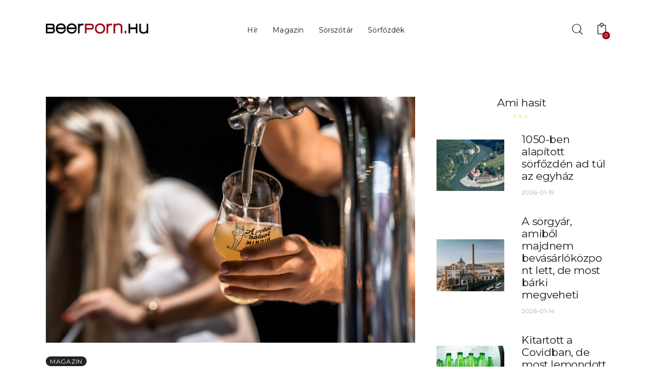

--- FILE ---
content_type: text/html; charset=UTF-8
request_url: https://beerporn.hu/tag/kozonsegszavazas/
body_size: 176955
content:
<!DOCTYPE html>
<html lang="hu" class="no-js scheme_default">

<head>
				<meta charset="UTF-8">
					<meta name="viewport" content="width=device-width, initial-scale=1">
		<meta name="format-detection" content="telephone=no">
		<link rel="profile" href="//gmpg.org/xfn/11">
		<meta name='robots' content='index, follow, max-image-preview:large, max-snippet:-1, max-video-preview:-1' />
<script>window._wca = window._wca || [];</script>

	<!-- This site is optimized with the Yoast SEO plugin v25.4 - https://yoast.com/wordpress/plugins/seo/ -->
	<title>közönségszavazás &#8211; Beerporn.hu</title>
	<link rel="canonical" href="https://beerporn.hu/tag/kozonsegszavazas/" />
	<meta property="og:locale" content="hu_HU" />
	<meta property="og:type" content="article" />
	<meta property="og:title" content="közönségszavazás &#8211; Beerporn.hu" />
	<meta property="og:url" content="https://beerporn.hu/tag/kozonsegszavazas/" />
	<meta property="og:site_name" content="Beerporn.hu" />
	<meta name="twitter:card" content="summary_large_image" />
	<script type="application/ld+json" class="yoast-schema-graph">{"@context":"https://schema.org","@graph":[{"@type":"CollectionPage","@id":"https://beerporn.hu/tag/kozonsegszavazas/","url":"https://beerporn.hu/tag/kozonsegszavazas/","name":"közönségszavazás &#8211; Beerporn.hu","isPartOf":{"@id":"https://beerporn.hu/#website"},"primaryImageOfPage":{"@id":"https://beerporn.hu/tag/kozonsegszavazas/#primaryimage"},"image":{"@id":"https://beerporn.hu/tag/kozonsegszavazas/#primaryimage"},"thumbnailUrl":"https://beerporn.hu/wp-content/uploads/2023/08/belvarosi-sorfesztival-2023.jpg","breadcrumb":{"@id":"https://beerporn.hu/tag/kozonsegszavazas/#breadcrumb"},"inLanguage":"hu"},{"@type":"ImageObject","inLanguage":"hu","@id":"https://beerporn.hu/tag/kozonsegszavazas/#primaryimage","url":"https://beerporn.hu/wp-content/uploads/2023/08/belvarosi-sorfesztival-2023.jpg","contentUrl":"https://beerporn.hu/wp-content/uploads/2023/08/belvarosi-sorfesztival-2023.jpg","width":1600,"height":1066},{"@type":"BreadcrumbList","@id":"https://beerporn.hu/tag/kozonsegszavazas/#breadcrumb","itemListElement":[{"@type":"ListItem","position":1,"name":"Home","item":"https://beerporn.hu/"},{"@type":"ListItem","position":2,"name":"közönségszavazás"}]},{"@type":"WebSite","@id":"https://beerporn.hu/#website","url":"https://beerporn.hu/","name":"Beerporn.hu","description":"Sörmagazin a sörvilág legfrissebb híreivel. Programajánló, interjúk, újdonságok, gasztronómia, minden, amit a sörről tudni érdemes.","publisher":{"@id":"https://beerporn.hu/#organization"},"potentialAction":[{"@type":"SearchAction","target":{"@type":"EntryPoint","urlTemplate":"https://beerporn.hu/?s={search_term_string}"},"query-input":{"@type":"PropertyValueSpecification","valueRequired":true,"valueName":"search_term_string"}}],"inLanguage":"hu"},{"@type":"Organization","@id":"https://beerporn.hu/#organization","name":"Beerporn.hu","url":"https://beerporn.hu/","logo":{"@type":"ImageObject","inLanguage":"hu","@id":"https://beerporn.hu/#/schema/logo/image/","url":"https://beerporn.hu/wp-content/uploads/2016/02/beerpornhu.jpg","contentUrl":"https://beerporn.hu/wp-content/uploads/2016/02/beerpornhu.jpg","width":1200,"height":628,"caption":"Beerporn.hu"},"image":{"@id":"https://beerporn.hu/#/schema/logo/image/"},"sameAs":["https://www.facebook.com/beerpornhu/","https://www.instagram.com/beermagazin/","https://www.youtube.com/channel/UCEnMpG_VbLO-bUz1aZHOFQg"]}]}</script>
	<!-- / Yoast SEO plugin. -->


<link rel='dns-prefetch' href='//stats.wp.com' />
<link rel='dns-prefetch' href='//www.googletagmanager.com' />
<link rel='dns-prefetch' href='//fonts.googleapis.com' />
<link rel="alternate" type="application/rss+xml" title="Beerporn.hu &raquo; hírcsatorna" href="https://beerporn.hu/feed/" />
<link rel="alternate" type="application/rss+xml" title="Beerporn.hu &raquo; hozzászólás hírcsatorna" href="https://beerporn.hu/comments/feed/" />
<link rel="alternate" type="application/rss+xml" title="Beerporn.hu &raquo; közönségszavazás címke hírcsatorna" href="https://beerporn.hu/tag/kozonsegszavazas/feed/" />
			<meta property="og:type" content="website" />
			<meta property="og:site_name" content="Beerporn.hu" />
			<meta property="og:description" content="Sörmagazin a sörvilág legfrissebb híreivel. Programajánló, interjúk, újdonságok, gasztronómia, minden, amit a sörről tudni érdemes." />
							<meta property="og:image" content="https://beerporn.hu/wp-content/uploads/2024/11/cropped-beerporn_logo-1.png" />
				<script type="text/javascript">
/* <![CDATA[ */
window._wpemojiSettings = {"baseUrl":"https:\/\/s.w.org\/images\/core\/emoji\/15.0.3\/72x72\/","ext":".png","svgUrl":"https:\/\/s.w.org\/images\/core\/emoji\/15.0.3\/svg\/","svgExt":".svg","source":{"concatemoji":"https:\/\/beerporn.hu\/wp-includes\/js\/wp-emoji-release.min.js?ver=6.6.4"}};
/*! This file is auto-generated */
!function(i,n){var o,s,e;function c(e){try{var t={supportTests:e,timestamp:(new Date).valueOf()};sessionStorage.setItem(o,JSON.stringify(t))}catch(e){}}function p(e,t,n){e.clearRect(0,0,e.canvas.width,e.canvas.height),e.fillText(t,0,0);var t=new Uint32Array(e.getImageData(0,0,e.canvas.width,e.canvas.height).data),r=(e.clearRect(0,0,e.canvas.width,e.canvas.height),e.fillText(n,0,0),new Uint32Array(e.getImageData(0,0,e.canvas.width,e.canvas.height).data));return t.every(function(e,t){return e===r[t]})}function u(e,t,n){switch(t){case"flag":return n(e,"\ud83c\udff3\ufe0f\u200d\u26a7\ufe0f","\ud83c\udff3\ufe0f\u200b\u26a7\ufe0f")?!1:!n(e,"\ud83c\uddfa\ud83c\uddf3","\ud83c\uddfa\u200b\ud83c\uddf3")&&!n(e,"\ud83c\udff4\udb40\udc67\udb40\udc62\udb40\udc65\udb40\udc6e\udb40\udc67\udb40\udc7f","\ud83c\udff4\u200b\udb40\udc67\u200b\udb40\udc62\u200b\udb40\udc65\u200b\udb40\udc6e\u200b\udb40\udc67\u200b\udb40\udc7f");case"emoji":return!n(e,"\ud83d\udc26\u200d\u2b1b","\ud83d\udc26\u200b\u2b1b")}return!1}function f(e,t,n){var r="undefined"!=typeof WorkerGlobalScope&&self instanceof WorkerGlobalScope?new OffscreenCanvas(300,150):i.createElement("canvas"),a=r.getContext("2d",{willReadFrequently:!0}),o=(a.textBaseline="top",a.font="600 32px Arial",{});return e.forEach(function(e){o[e]=t(a,e,n)}),o}function t(e){var t=i.createElement("script");t.src=e,t.defer=!0,i.head.appendChild(t)}"undefined"!=typeof Promise&&(o="wpEmojiSettingsSupports",s=["flag","emoji"],n.supports={everything:!0,everythingExceptFlag:!0},e=new Promise(function(e){i.addEventListener("DOMContentLoaded",e,{once:!0})}),new Promise(function(t){var n=function(){try{var e=JSON.parse(sessionStorage.getItem(o));if("object"==typeof e&&"number"==typeof e.timestamp&&(new Date).valueOf()<e.timestamp+604800&&"object"==typeof e.supportTests)return e.supportTests}catch(e){}return null}();if(!n){if("undefined"!=typeof Worker&&"undefined"!=typeof OffscreenCanvas&&"undefined"!=typeof URL&&URL.createObjectURL&&"undefined"!=typeof Blob)try{var e="postMessage("+f.toString()+"("+[JSON.stringify(s),u.toString(),p.toString()].join(",")+"));",r=new Blob([e],{type:"text/javascript"}),a=new Worker(URL.createObjectURL(r),{name:"wpTestEmojiSupports"});return void(a.onmessage=function(e){c(n=e.data),a.terminate(),t(n)})}catch(e){}c(n=f(s,u,p))}t(n)}).then(function(e){for(var t in e)n.supports[t]=e[t],n.supports.everything=n.supports.everything&&n.supports[t],"flag"!==t&&(n.supports.everythingExceptFlag=n.supports.everythingExceptFlag&&n.supports[t]);n.supports.everythingExceptFlag=n.supports.everythingExceptFlag&&!n.supports.flag,n.DOMReady=!1,n.readyCallback=function(){n.DOMReady=!0}}).then(function(){return e}).then(function(){var e;n.supports.everything||(n.readyCallback(),(e=n.source||{}).concatemoji?t(e.concatemoji):e.wpemoji&&e.twemoji&&(t(e.twemoji),t(e.wpemoji)))}))}((window,document),window._wpemojiSettings);
/* ]]> */
</script>
<!-- beerporn.hu is managing ads with Advanced Ads --><script id="beerp-ready">
			window.advanced_ads_ready=function(e,a){a=a||"complete";var d=function(e){return"interactive"===a?"loading"!==e:"complete"===e};d(document.readyState)?e():document.addEventListener("readystatechange",(function(a){d(a.target.readyState)&&e()}),{once:"interactive"===a})},window.advanced_ads_ready_queue=window.advanced_ads_ready_queue||[];		</script>
		<link property="stylesheet" rel='stylesheet' id='vp-woo-pont-picker-block-css' href='https://beerporn.hu/wp-content/plugins/hungarian-pickup-points-for-woocommerce/build/style-pont-picker-block.css?ver=3.4.2.2' type='text/css' media='all' />
<link property="stylesheet" rel='stylesheet' id='trx_addons-icons-css' href='https://beerporn.hu/wp-content/plugins/trx_addons/css/font-icons/css/trx_addons_icons.css' type='text/css' media='all' />
<link property="stylesheet" rel='stylesheet' id='webbloger-font-Montserrat-css' href='https://beerporn.hu/wp-content/themes/webbloger/skins/default/css/font-face/Montserrat/stylesheet.css' type='text/css' media='all' />
<link property="stylesheet" rel='stylesheet' id='webbloger-fontello-css' href='https://beerporn.hu/wp-content/themes/webbloger/skins/default/css/font-icons/css/fontello.css' type='text/css' media='all' />
<style id='wp-emoji-styles-inline-css' type='text/css'>

	img.wp-smiley, img.emoji {
		display: inline !important;
		border: none !important;
		box-shadow: none !important;
		height: 1em !important;
		width: 1em !important;
		margin: 0 0.07em !important;
		vertical-align: -0.1em !important;
		background: none !important;
		padding: 0 !important;
	}
</style>
<link property="stylesheet" rel='stylesheet' id='wp-block-library-css' href='https://beerporn.hu/wp-includes/css/dist/block-library/style.min.css?ver=6.6.4' type='text/css' media='all' />
<link property="stylesheet" rel='stylesheet' id='mediaelement-css' href='https://beerporn.hu/wp-includes/js/mediaelement/mediaelementplayer-legacy.min.css?ver=4.2.17' type='text/css' media='all' />
<link property="stylesheet" rel='stylesheet' id='wp-mediaelement-css' href='https://beerporn.hu/wp-includes/js/mediaelement/wp-mediaelement.min.css?ver=6.6.4' type='text/css' media='all' />
<style id='jetpack-sharing-buttons-style-inline-css' type='text/css'>
.jetpack-sharing-buttons__services-list{display:flex;flex-direction:row;flex-wrap:wrap;gap:0;list-style-type:none;margin:5px;padding:0}.jetpack-sharing-buttons__services-list.has-small-icon-size{font-size:12px}.jetpack-sharing-buttons__services-list.has-normal-icon-size{font-size:16px}.jetpack-sharing-buttons__services-list.has-large-icon-size{font-size:24px}.jetpack-sharing-buttons__services-list.has-huge-icon-size{font-size:36px}@media print{.jetpack-sharing-buttons__services-list{display:none!important}}.editor-styles-wrapper .wp-block-jetpack-sharing-buttons{gap:0;padding-inline-start:0}ul.jetpack-sharing-buttons__services-list.has-background{padding:1.25em 2.375em}
</style>
<style id='classic-theme-styles-inline-css' type='text/css'>
/*! This file is auto-generated */
.wp-block-button__link{color:#fff;background-color:#32373c;border-radius:9999px;box-shadow:none;text-decoration:none;padding:calc(.667em + 2px) calc(1.333em + 2px);font-size:1.125em}.wp-block-file__button{background:#32373c;color:#fff;text-decoration:none}
</style>
<style id='global-styles-inline-css' type='text/css'>
:root{--wp--preset--aspect-ratio--square: 1;--wp--preset--aspect-ratio--4-3: 4/3;--wp--preset--aspect-ratio--3-4: 3/4;--wp--preset--aspect-ratio--3-2: 3/2;--wp--preset--aspect-ratio--2-3: 2/3;--wp--preset--aspect-ratio--16-9: 16/9;--wp--preset--aspect-ratio--9-16: 9/16;--wp--preset--color--black: #000000;--wp--preset--color--cyan-bluish-gray: #abb8c3;--wp--preset--color--white: #ffffff;--wp--preset--color--pale-pink: #f78da7;--wp--preset--color--vivid-red: #cf2e2e;--wp--preset--color--luminous-vivid-orange: #ff6900;--wp--preset--color--luminous-vivid-amber: #fcb900;--wp--preset--color--light-green-cyan: #7bdcb5;--wp--preset--color--vivid-green-cyan: #00d084;--wp--preset--color--pale-cyan-blue: #8ed1fc;--wp--preset--color--vivid-cyan-blue: #0693e3;--wp--preset--color--vivid-purple: #9b51e0;--wp--preset--color--bg-color: #ffffff;--wp--preset--color--bd-color: #E6E1DE;--wp--preset--color--bd-hover: #BEB6B1;--wp--preset--color--text-dark: #211916;--wp--preset--color--text-light: #AAA8A5;--wp--preset--color--text-link: #9b000e;--wp--preset--color--text-hover: #ecd317;--wp--preset--color--text-link-2: #ecd317;--wp--preset--color--text-hover-2: #ecd317;--wp--preset--color--text-link-3: #000000;--wp--preset--color--text-hover-3: #000000;--wp--preset--gradient--vivid-cyan-blue-to-vivid-purple: linear-gradient(135deg,rgba(6,147,227,1) 0%,rgb(155,81,224) 100%);--wp--preset--gradient--light-green-cyan-to-vivid-green-cyan: linear-gradient(135deg,rgb(122,220,180) 0%,rgb(0,208,130) 100%);--wp--preset--gradient--luminous-vivid-amber-to-luminous-vivid-orange: linear-gradient(135deg,rgba(252,185,0,1) 0%,rgba(255,105,0,1) 100%);--wp--preset--gradient--luminous-vivid-orange-to-vivid-red: linear-gradient(135deg,rgba(255,105,0,1) 0%,rgb(207,46,46) 100%);--wp--preset--gradient--very-light-gray-to-cyan-bluish-gray: linear-gradient(135deg,rgb(238,238,238) 0%,rgb(169,184,195) 100%);--wp--preset--gradient--cool-to-warm-spectrum: linear-gradient(135deg,rgb(74,234,220) 0%,rgb(151,120,209) 20%,rgb(207,42,186) 40%,rgb(238,44,130) 60%,rgb(251,105,98) 80%,rgb(254,248,76) 100%);--wp--preset--gradient--blush-light-purple: linear-gradient(135deg,rgb(255,206,236) 0%,rgb(152,150,240) 100%);--wp--preset--gradient--blush-bordeaux: linear-gradient(135deg,rgb(254,205,165) 0%,rgb(254,45,45) 50%,rgb(107,0,62) 100%);--wp--preset--gradient--luminous-dusk: linear-gradient(135deg,rgb(255,203,112) 0%,rgb(199,81,192) 50%,rgb(65,88,208) 100%);--wp--preset--gradient--pale-ocean: linear-gradient(135deg,rgb(255,245,203) 0%,rgb(182,227,212) 50%,rgb(51,167,181) 100%);--wp--preset--gradient--electric-grass: linear-gradient(135deg,rgb(202,248,128) 0%,rgb(113,206,126) 100%);--wp--preset--gradient--midnight: linear-gradient(135deg,rgb(2,3,129) 0%,rgb(40,116,252) 100%);--wp--preset--font-size--small: 13px;--wp--preset--font-size--medium: 20px;--wp--preset--font-size--large: 36px;--wp--preset--font-size--x-large: 42px;--wp--preset--font-family--inter: "Inter", sans-serif;--wp--preset--font-family--cardo: Cardo;--wp--preset--spacing--20: 0.44rem;--wp--preset--spacing--30: 0.67rem;--wp--preset--spacing--40: 1rem;--wp--preset--spacing--50: 1.5rem;--wp--preset--spacing--60: 2.25rem;--wp--preset--spacing--70: 3.38rem;--wp--preset--spacing--80: 5.06rem;--wp--preset--shadow--natural: 6px 6px 9px rgba(0, 0, 0, 0.2);--wp--preset--shadow--deep: 12px 12px 50px rgba(0, 0, 0, 0.4);--wp--preset--shadow--sharp: 6px 6px 0px rgba(0, 0, 0, 0.2);--wp--preset--shadow--outlined: 6px 6px 0px -3px rgba(255, 255, 255, 1), 6px 6px rgba(0, 0, 0, 1);--wp--preset--shadow--crisp: 6px 6px 0px rgba(0, 0, 0, 1);}:where(.is-layout-flex){gap: 0.5em;}:where(.is-layout-grid){gap: 0.5em;}body .is-layout-flex{display: flex;}.is-layout-flex{flex-wrap: wrap;align-items: center;}.is-layout-flex > :is(*, div){margin: 0;}body .is-layout-grid{display: grid;}.is-layout-grid > :is(*, div){margin: 0;}:where(.wp-block-columns.is-layout-flex){gap: 2em;}:where(.wp-block-columns.is-layout-grid){gap: 2em;}:where(.wp-block-post-template.is-layout-flex){gap: 1.25em;}:where(.wp-block-post-template.is-layout-grid){gap: 1.25em;}.has-black-color{color: var(--wp--preset--color--black) !important;}.has-cyan-bluish-gray-color{color: var(--wp--preset--color--cyan-bluish-gray) !important;}.has-white-color{color: var(--wp--preset--color--white) !important;}.has-pale-pink-color{color: var(--wp--preset--color--pale-pink) !important;}.has-vivid-red-color{color: var(--wp--preset--color--vivid-red) !important;}.has-luminous-vivid-orange-color{color: var(--wp--preset--color--luminous-vivid-orange) !important;}.has-luminous-vivid-amber-color{color: var(--wp--preset--color--luminous-vivid-amber) !important;}.has-light-green-cyan-color{color: var(--wp--preset--color--light-green-cyan) !important;}.has-vivid-green-cyan-color{color: var(--wp--preset--color--vivid-green-cyan) !important;}.has-pale-cyan-blue-color{color: var(--wp--preset--color--pale-cyan-blue) !important;}.has-vivid-cyan-blue-color{color: var(--wp--preset--color--vivid-cyan-blue) !important;}.has-vivid-purple-color{color: var(--wp--preset--color--vivid-purple) !important;}.has-black-background-color{background-color: var(--wp--preset--color--black) !important;}.has-cyan-bluish-gray-background-color{background-color: var(--wp--preset--color--cyan-bluish-gray) !important;}.has-white-background-color{background-color: var(--wp--preset--color--white) !important;}.has-pale-pink-background-color{background-color: var(--wp--preset--color--pale-pink) !important;}.has-vivid-red-background-color{background-color: var(--wp--preset--color--vivid-red) !important;}.has-luminous-vivid-orange-background-color{background-color: var(--wp--preset--color--luminous-vivid-orange) !important;}.has-luminous-vivid-amber-background-color{background-color: var(--wp--preset--color--luminous-vivid-amber) !important;}.has-light-green-cyan-background-color{background-color: var(--wp--preset--color--light-green-cyan) !important;}.has-vivid-green-cyan-background-color{background-color: var(--wp--preset--color--vivid-green-cyan) !important;}.has-pale-cyan-blue-background-color{background-color: var(--wp--preset--color--pale-cyan-blue) !important;}.has-vivid-cyan-blue-background-color{background-color: var(--wp--preset--color--vivid-cyan-blue) !important;}.has-vivid-purple-background-color{background-color: var(--wp--preset--color--vivid-purple) !important;}.has-black-border-color{border-color: var(--wp--preset--color--black) !important;}.has-cyan-bluish-gray-border-color{border-color: var(--wp--preset--color--cyan-bluish-gray) !important;}.has-white-border-color{border-color: var(--wp--preset--color--white) !important;}.has-pale-pink-border-color{border-color: var(--wp--preset--color--pale-pink) !important;}.has-vivid-red-border-color{border-color: var(--wp--preset--color--vivid-red) !important;}.has-luminous-vivid-orange-border-color{border-color: var(--wp--preset--color--luminous-vivid-orange) !important;}.has-luminous-vivid-amber-border-color{border-color: var(--wp--preset--color--luminous-vivid-amber) !important;}.has-light-green-cyan-border-color{border-color: var(--wp--preset--color--light-green-cyan) !important;}.has-vivid-green-cyan-border-color{border-color: var(--wp--preset--color--vivid-green-cyan) !important;}.has-pale-cyan-blue-border-color{border-color: var(--wp--preset--color--pale-cyan-blue) !important;}.has-vivid-cyan-blue-border-color{border-color: var(--wp--preset--color--vivid-cyan-blue) !important;}.has-vivid-purple-border-color{border-color: var(--wp--preset--color--vivid-purple) !important;}.has-vivid-cyan-blue-to-vivid-purple-gradient-background{background: var(--wp--preset--gradient--vivid-cyan-blue-to-vivid-purple) !important;}.has-light-green-cyan-to-vivid-green-cyan-gradient-background{background: var(--wp--preset--gradient--light-green-cyan-to-vivid-green-cyan) !important;}.has-luminous-vivid-amber-to-luminous-vivid-orange-gradient-background{background: var(--wp--preset--gradient--luminous-vivid-amber-to-luminous-vivid-orange) !important;}.has-luminous-vivid-orange-to-vivid-red-gradient-background{background: var(--wp--preset--gradient--luminous-vivid-orange-to-vivid-red) !important;}.has-very-light-gray-to-cyan-bluish-gray-gradient-background{background: var(--wp--preset--gradient--very-light-gray-to-cyan-bluish-gray) !important;}.has-cool-to-warm-spectrum-gradient-background{background: var(--wp--preset--gradient--cool-to-warm-spectrum) !important;}.has-blush-light-purple-gradient-background{background: var(--wp--preset--gradient--blush-light-purple) !important;}.has-blush-bordeaux-gradient-background{background: var(--wp--preset--gradient--blush-bordeaux) !important;}.has-luminous-dusk-gradient-background{background: var(--wp--preset--gradient--luminous-dusk) !important;}.has-pale-ocean-gradient-background{background: var(--wp--preset--gradient--pale-ocean) !important;}.has-electric-grass-gradient-background{background: var(--wp--preset--gradient--electric-grass) !important;}.has-midnight-gradient-background{background: var(--wp--preset--gradient--midnight) !important;}.has-small-font-size{font-size: var(--wp--preset--font-size--small) !important;}.has-medium-font-size{font-size: var(--wp--preset--font-size--medium) !important;}.has-large-font-size{font-size: var(--wp--preset--font-size--large) !important;}.has-x-large-font-size{font-size: var(--wp--preset--font-size--x-large) !important;}
:where(.wp-block-post-template.is-layout-flex){gap: 1.25em;}:where(.wp-block-post-template.is-layout-grid){gap: 1.25em;}
:where(.wp-block-columns.is-layout-flex){gap: 2em;}:where(.wp-block-columns.is-layout-grid){gap: 2em;}
:root :where(.wp-block-pullquote){font-size: 1.5em;line-height: 1.6;}
</style>
<link property="stylesheet" rel='stylesheet' id='contact-form-7-css' href='https://beerporn.hu/wp-content/plugins/contact-form-7/includes/css/styles.css?ver=5.9.8' type='text/css' media='all' />
<link property="stylesheet" rel='stylesheet' id='magnific-popup-css' href='https://beerporn.hu/wp-content/plugins/trx_addons/js/magnific/magnific-popup.min.css' type='text/css' media='all' />
<link property="stylesheet" rel='stylesheet' id='woocommerce-layout-css' href='https://beerporn.hu/wp-content/plugins/woocommerce/assets/css/woocommerce-layout.css?ver=9.3.5' type='text/css' media='all' />
<style id='woocommerce-layout-inline-css' type='text/css'>

	.infinite-scroll .woocommerce-pagination {
		display: none;
	}
</style>
<link property="stylesheet" rel='stylesheet' id='woocommerce-smallscreen-css' href='https://beerporn.hu/wp-content/plugins/woocommerce/assets/css/woocommerce-smallscreen.css?ver=9.3.5' type='text/css' media='only screen and (max-width: 768px)' />
<link property="stylesheet" rel='stylesheet' id='woocommerce-general-css' href='https://beerporn.hu/wp-content/plugins/woocommerce/assets/css/woocommerce.css?ver=9.3.5' type='text/css' media='all' />
<style id='woocommerce-inline-inline-css' type='text/css'>
.woocommerce form .form-row .required { visibility: visible; }
</style>
<link property="stylesheet" rel='stylesheet' id='trx_mscf_style-css' href='https://beerporn.hu/wp-content/plugins/contact-form-7-multi-step-addon/assets/css/style.min.css?ver=1.0.1' type='text/css' media='all' />

<link property="stylesheet" rel='stylesheet' id='elementor-frontend-css' href='https://beerporn.hu/wp-content/plugins/elementor/assets/css/frontend.min.css?ver=3.24.6' type='text/css' media='all' />
<link property="stylesheet" rel='stylesheet' id='swiper-css' href='https://beerporn.hu/wp-content/plugins/elementor/assets/lib/swiper/v8/css/swiper.min.css?ver=8.4.5' type='text/css' media='all' />
<link property="stylesheet" rel='stylesheet' id='e-swiper-css' href='https://beerporn.hu/wp-content/plugins/elementor/assets/css/conditionals/e-swiper.min.css?ver=3.24.6' type='text/css' media='all' />
<link property="stylesheet" rel='stylesheet' id='elementor-post-27646-css' href='https://beerporn.hu/wp-content/uploads/elementor/css/post-27646.css?ver=1766456206' type='text/css' media='all' />
<link property="stylesheet" rel='stylesheet' id='elementor-post-27637-css' href='https://beerporn.hu/wp-content/uploads/elementor/css/post-27637.css?ver=1766456207' type='text/css' media='all' />
<link property="stylesheet" rel='stylesheet' id='widget-spacer-css' href='https://beerporn.hu/wp-content/plugins/elementor/assets/css/widget-spacer.min.css?ver=3.24.6' type='text/css' media='all' />
<link property="stylesheet" rel='stylesheet' id='elementor-post-27634-css' href='https://beerporn.hu/wp-content/uploads/elementor/css/post-27634.css?ver=1766456207' type='text/css' media='all' />
<link property="stylesheet" rel='stylesheet' id='widget-divider-css' href='https://beerporn.hu/wp-content/plugins/elementor/assets/css/widget-divider.min.css?ver=3.24.6' type='text/css' media='all' />
<link property="stylesheet" rel='stylesheet' id='widget-text-editor-css' href='https://beerporn.hu/wp-content/plugins/elementor/assets/css/widget-text-editor.min.css?ver=3.24.6' type='text/css' media='all' />
<link property="stylesheet" rel='stylesheet' id='trx_addons-css' href='https://beerporn.hu/wp-content/plugins/trx_addons/css/__styles.css' type='text/css' media='all' />
<link property="stylesheet" rel='stylesheet' id='trx_addons-sc_blogger-css' href='https://beerporn.hu/wp-content/plugins/trx_addons/components/shortcodes/blogger/blogger.css' type='text/css' media='all' />
<link property="stylesheet" rel='stylesheet' id='trx_addons-sc_blogger-responsive-css' href='https://beerporn.hu/wp-content/themes/webbloger/skins/default/trx_addons/components/shortcodes/blogger/blogger.responsive.css' type='text/css' media='(max-width:1279px)' />
<link property="stylesheet" rel='stylesheet' id='trx_addons-woocommerce-css' href='https://beerporn.hu/wp-content/plugins/trx_addons/components/api/woocommerce/woocommerce.css' type='text/css' media='all' />
<link property="stylesheet" rel='stylesheet' id='trx_addons-woocommerce-responsive-css' href='https://beerporn.hu/wp-content/plugins/trx_addons/components/api/woocommerce/woocommerce.responsive.css' type='text/css' media='(max-width:1279px)' />
<link property="stylesheet" rel='stylesheet' id='trx_addons-sc_content-css' href='https://beerporn.hu/wp-content/plugins/trx_addons/components/shortcodes/content/content.css' type='text/css' media='all' />
<link property="stylesheet" rel='stylesheet' id='trx_addons-sc_content-responsive-css' href='https://beerporn.hu/wp-content/plugins/trx_addons/components/shortcodes/content/content.responsive.css' type='text/css' media='(max-width:1439px)' />
<link property="stylesheet" rel='stylesheet' id='trx_addons-animations-css' href='https://beerporn.hu/wp-content/plugins/trx_addons/css/trx_addons.animations.css' type='text/css' media='all' />




<link property="stylesheet" rel='stylesheet' id='google-fonts-1-css' href='https://fonts.googleapis.com/css?family=Roboto%3A100%2C100italic%2C200%2C200italic%2C300%2C300italic%2C400%2C400italic%2C500%2C500italic%2C600%2C600italic%2C700%2C700italic%2C800%2C800italic%2C900%2C900italic%7CRoboto+Slab%3A100%2C100italic%2C200%2C200italic%2C300%2C300italic%2C400%2C400italic%2C500%2C500italic%2C600%2C600italic%2C700%2C700italic%2C800%2C800italic%2C900%2C900italic&#038;display=swap&#038;subset=latin-ext&#038;ver=6.6.4' type='text/css' media='all' />

<style type="text/css">
  @import url(https://assets.mlcdn.com/fonts.css?version=1729086);
</style>
<style type="text/css">
  .ml-form-embedSubmitLoad{display:inline-block;width:20px;height:20px}.g-recaptcha{transform:scale(1);-webkit-transform:scale(1);transform-origin:0 0;-webkit-transform-origin:0 0}.sr-only{position:absolute;width:1px;height:1px;padding:0;margin:-1px;overflow:hidden;clip:rect(0,0,0,0);border:0}.ml-form-embedSubmitLoad:after{content:" ";display:block;width:11px;height:11px;margin:1px;border-radius:50%;border:4px solid #fff;border-color:#fff #fff #fff transparent;animation:ml-form-embedSubmitLoad 1.2s linear infinite}@keyframes ml-form-embedSubmitLoad{0%{transform:rotate(0)}100%{transform:rotate(360deg)}}#mlb2-900868.ml-form-embedContainer{box-sizing:border-box;display:table;margin:0 auto;position:static;width:100%!important}#mlb2-900868.ml-form-embedContainer button,#mlb2-900868.ml-form-embedContainer h4,#mlb2-900868.ml-form-embedContainer p,#mlb2-900868.ml-form-embedContainer span{text-transform:none!important;letter-spacing:normal!important}#mlb2-900868.ml-form-embedContainer .ml-form-embedWrapper{background-color:#242424;border-width:0;border-color:transparent;border-radius:0;border-style:solid;box-sizing:border-box;display:inline-block!important;margin:0;padding:0;position:relative}#mlb2-900868.ml-form-embedContainer .ml-form-embedWrapper.embedDefault,#mlb2-900868.ml-form-embedContainer .ml-form-embedWrapper.embedPopup{width:400px}#mlb2-900868.ml-form-embedContainer .ml-form-embedWrapper.embedForm{max-width:400px;width:100%}#mlb2-900868.ml-form-embedContainer .ml-form-align-left{text-align:left}#mlb2-900868.ml-form-embedContainer .ml-form-align-center{text-align:center}#mlb2-900868.ml-form-embedContainer .ml-form-align-default{display:table-cell!important;vertical-align:middle!important;text-align:center!important}#mlb2-900868.ml-form-embedContainer .ml-form-align-right{text-align:right}#mlb2-900868.ml-form-embedContainer .ml-form-embedWrapper .ml-form-embedHeader img{border-top-left-radius:0;border-top-right-radius:0;height:auto;margin:0 auto!important;max-width:100%;width:undefinedpx}#mlb2-900868.ml-form-embedContainer .ml-form-embedWrapper .ml-form-embedBody,#mlb2-900868.ml-form-embedContainer .ml-form-embedWrapper .ml-form-successBody{padding:20px 20px 0 20px}#mlb2-900868.ml-form-embedContainer .ml-form-embedWrapper .ml-form-embedBody.ml-form-embedBodyHorizontal{padding-bottom:0}#mlb2-900868.ml-form-embedContainer .ml-form-embedWrapper .ml-form-embedBody .ml-form-embedContent,#mlb2-900868.ml-form-embedContainer .ml-form-embedWrapper .ml-form-successBody .ml-form-successContent{text-align:left;margin:0 0 20px 0}#mlb2-900868.ml-form-embedContainer .ml-form-embedWrapper .ml-form-embedBody .ml-form-embedContent h4,#mlb2-900868.ml-form-embedContainer .ml-form-embedWrapper .ml-form-successBody .ml-form-successContent h4{color:#fffff;font-family:Montserrat,sans-serif;font-size:18px;font-weight:400;margin:0 0 10px 0;text-align:left;word-break:break-word}#mlb2-900868.ml-form-embedContainer .ml-form-embedWrapper .ml-form-embedBody .ml-form-embedContent p,#mlb2-900868.ml-form-embedContainer .ml-form-embedWrapper .ml-form-successBody .ml-form-successContent p{color:#fff;font-family:Montserrat,sans-serif;font-size:14px;font-weight:400;line-height:20px;margin:0 0 10px 0;text-align:left}#mlb2-900868.ml-form-embedContainer .ml-form-embedWrapper .ml-form-embedBody .ml-form-embedContent ol,#mlb2-900868.ml-form-embedContainer .ml-form-embedWrapper .ml-form-embedBody .ml-form-embedContent ul,#mlb2-900868.ml-form-embedContainer .ml-form-embedWrapper .ml-form-successBody .ml-form-successContent ol,#mlb2-900868.ml-form-embedContainer .ml-form-embedWrapper .ml-form-successBody .ml-form-successContent ul{color:#fff;font-family:Montserrat,sans-serif;font-size:14px}#mlb2-900868.ml-form-embedContainer .ml-form-embedWrapper .ml-form-embedBody .ml-form-embedContent ol ol,#mlb2-900868.ml-form-embedContainer .ml-form-embedWrapper .ml-form-successBody .ml-form-successContent ol ol{list-style-type:lower-alpha}#mlb2-900868.ml-form-embedContainer .ml-form-embedWrapper .ml-form-embedBody .ml-form-embedContent ol ol ol,#mlb2-900868.ml-form-embedContainer .ml-form-embedWrapper .ml-form-successBody .ml-form-successContent ol ol ol{list-style-type:lower-roman}#mlb2-900868.ml-form-embedContainer .ml-form-embedWrapper .ml-form-embedBody .ml-form-embedContent p a,#mlb2-900868.ml-form-embedContainer .ml-form-embedWrapper .ml-form-successBody .ml-form-successContent p a{color:#fff;text-decoration:underline}#mlb2-900868.ml-form-embedContainer .ml-form-embedWrapper .ml-block-form .ml-field-group{text-align:left!important}#mlb2-900868.ml-form-embedContainer .ml-form-embedWrapper .ml-block-form .ml-field-group label{margin-bottom:5px;color:#fff;font-size:14px;font-family:'Open Sans',Arial,Helvetica,sans-serif;font-weight:700;font-style:normal;text-decoration:none;display:inline-block;line-height:20px}#mlb2-900868.ml-form-embedContainer .ml-form-embedWrapper .ml-form-embedBody .ml-form-embedContent p:last-child,#mlb2-900868.ml-form-embedContainer .ml-form-embedWrapper .ml-form-successBody .ml-form-successContent p:last-child{margin:0}#mlb2-900868.ml-form-embedContainer .ml-form-embedWrapper .ml-form-embedBody form{margin:0;width:100%}#mlb2-900868.ml-form-embedContainer .ml-form-embedWrapper .ml-form-embedBody .ml-form-checkboxRow,#mlb2-900868.ml-form-embedContainer .ml-form-embedWrapper .ml-form-embedBody .ml-form-formContent{margin:0 0 20px 0;width:100%}#mlb2-900868.ml-form-embedContainer .ml-form-embedWrapper .ml-form-embedBody .ml-form-checkboxRow{float:left}#mlb2-900868.ml-form-embedContainer .ml-form-embedWrapper .ml-form-embedBody .ml-form-formContent.horozintalForm{margin:0;padding:0 0 20px 0;width:100%;height:auto;float:left}#mlb2-900868.ml-form-embedContainer .ml-form-embedWrapper .ml-form-embedBody .ml-form-fieldRow{margin:0 0 10px 0;width:100%}#mlb2-900868.ml-form-embedContainer .ml-form-embedWrapper .ml-form-embedBody .ml-form-fieldRow.ml-last-item{margin:0}#mlb2-900868.ml-form-embedContainer .ml-form-embedWrapper .ml-form-embedBody .ml-form-fieldRow.ml-formfieldHorizintal{margin:0}#mlb2-900868.ml-form-embedContainer .ml-form-embedWrapper .ml-form-embedBody .ml-form-fieldRow input{background-color:#fff!important;color:#242424!important;border-color:#fff;border-radius:4px!important;border-style:solid!important;border-width:1px!important;font-family:Arial,Helvetica,sans-serif;font-size:14px!important;height:auto;line-height:21px!important;margin-bottom:0;margin-top:0;margin-left:0;margin-right:0;padding:10px 10px!important;width:100%!important;box-sizing:border-box!important;max-width:100%!important}#mlb2-900868.ml-form-embedContainer .ml-form-embedWrapper .ml-form-embedBody .ml-form-fieldRow input::-webkit-input-placeholder,#mlb2-900868.ml-form-embedContainer .ml-form-embedWrapper .ml-form-embedBody .ml-form-horizontalRow input::-webkit-input-placeholder{color:#242424}#mlb2-900868.ml-form-embedContainer .ml-form-embedWrapper .ml-form-embedBody .ml-form-fieldRow input::-moz-placeholder,#mlb2-900868.ml-form-embedContainer .ml-form-embedWrapper .ml-form-embedBody .ml-form-horizontalRow input::-moz-placeholder{color:#242424}#mlb2-900868.ml-form-embedContainer .ml-form-embedWrapper .ml-form-embedBody .ml-form-fieldRow input:-ms-input-placeholder,#mlb2-900868.ml-form-embedContainer .ml-form-embedWrapper .ml-form-embedBody .ml-form-horizontalRow input:-ms-input-placeholder{color:#242424}#mlb2-900868.ml-form-embedContainer .ml-form-embedWrapper .ml-form-embedBody .ml-form-fieldRow input:-moz-placeholder,#mlb2-900868.ml-form-embedContainer .ml-form-embedWrapper .ml-form-embedBody .ml-form-horizontalRow input:-moz-placeholder{color:#242424}#mlb2-900868.ml-form-embedContainer .ml-form-embedWrapper .ml-form-embedBody .ml-form-fieldRow textarea,#mlb2-900868.ml-form-embedContainer .ml-form-embedWrapper .ml-form-embedBody .ml-form-horizontalRow textarea{background-color:#fff!important;color:#242424!important;border-color:#fff;border-radius:4px!important;border-style:solid!important;border-width:1px!important;font-family:Arial,Helvetica,sans-serif;font-size:14px!important;height:auto;line-height:21px!important;margin-bottom:0;margin-top:0;padding:10px 10px!important;width:100%!important;box-sizing:border-box!important;max-width:100%!important}#mlb2-900868.ml-form-embedContainer .ml-form-embedWrapper .ml-form-embedBody .ml-form-checkboxRow .label-description::before,#mlb2-900868.ml-form-embedContainer .ml-form-embedWrapper .ml-form-embedBody .ml-form-embedPermissions .ml-form-embedPermissionsOptionsCheckbox .label-description::before,#mlb2-900868.ml-form-embedContainer .ml-form-embedWrapper .ml-form-embedBody .ml-form-fieldRow .custom-checkbox .custom-control-label::before,#mlb2-900868.ml-form-embedContainer .ml-form-embedWrapper .ml-form-embedBody .ml-form-fieldRow .custom-radio .custom-control-label::before,#mlb2-900868.ml-form-embedContainer .ml-form-embedWrapper .ml-form-embedBody .ml-form-horizontalRow .custom-checkbox .custom-control-label::before,#mlb2-900868.ml-form-embedContainer .ml-form-embedWrapper .ml-form-embedBody .ml-form-horizontalRow .custom-radio .custom-control-label::before,#mlb2-900868.ml-form-embedContainer .ml-form-embedWrapper .ml-form-embedBody .ml-form-interestGroupsRow .ml-form-interestGroupsRowCheckbox .label-description::before{border-color:#fff!important;background-color:#fff!important}#mlb2-900868.ml-form-embedContainer .ml-form-embedWrapper .ml-form-embedBody .ml-form-fieldRow input.custom-control-input[type=checkbox]{box-sizing:border-box;padding:0;position:absolute;z-index:-1;opacity:0;margin-top:5px;margin-left:-1.5rem;overflow:visible}#mlb2-900868.ml-form-embedContainer .ml-form-embedWrapper .ml-form-embedBody .ml-form-checkboxRow .label-description::before,#mlb2-900868.ml-form-embedContainer .ml-form-embedWrapper .ml-form-embedBody .ml-form-embedPermissions .ml-form-embedPermissionsOptionsCheckbox .label-description::before,#mlb2-900868.ml-form-embedContainer .ml-form-embedWrapper .ml-form-embedBody .ml-form-fieldRow .custom-checkbox .custom-control-label::before,#mlb2-900868.ml-form-embedContainer .ml-form-embedWrapper .ml-form-embedBody .ml-form-horizontalRow .custom-checkbox .custom-control-label::before,#mlb2-900868.ml-form-embedContainer .ml-form-embedWrapper .ml-form-embedBody .ml-form-interestGroupsRow .ml-form-interestGroupsRowCheckbox .label-description::before{border-radius:4px!important}#mlb2-900868.ml-form-embedContainer .ml-form-embedWrapper .ml-form-embedBody .ml-form-checkboxRow input[type=checkbox]:checked~.label-description::after,#mlb2-900868.ml-form-embedContainer .ml-form-embedWrapper .ml-form-embedBody .ml-form-embedPermissions .ml-form-embedPermissionsOptionsCheckbox input[type=checkbox]:checked~.label-description::after,#mlb2-900868.ml-form-embedContainer .ml-form-embedWrapper .ml-form-embedBody .ml-form-fieldRow .custom-checkbox .custom-control-input:checked~.custom-control-label::after,#mlb2-900868.ml-form-embedContainer .ml-form-embedWrapper .ml-form-embedBody .ml-form-horizontalRow .custom-checkbox .custom-control-input:checked~.custom-control-label::after,#mlb2-900868.ml-form-embedContainer .ml-form-embedWrapper .ml-form-embedBody .ml-form-interestGroupsRow .ml-form-interestGroupsRowCheckbox input[type=checkbox]:checked~.label-description::after{background-image:url("data:image/svg+xml,%3csvg xmlns='http://www.w3.org/2000/svg' viewBox='0 0 8 8'%3e%3cpath fill='%23000' d='M6.564.75l-3.59 3.612-1.538-1.55L0 4.26 2.974 7.25 8 2.193z'/%3e%3c/svg%3e")}#mlb2-900868.ml-form-embedContainer .ml-form-embedWrapper .ml-form-embedBody .ml-form-fieldRow .custom-radio .custom-control-input:checked~.custom-control-label::after{background-image:url("data:image/svg+xml,%3csvg xmlns='http://www.w3.org/2000/svg' viewBox='-4 -4 8 8'%3e%3ccircle r='3' fill='%23000'/%3e%3c/svg%3e")}#mlb2-900868.ml-form-embedContainer .ml-form-embedWrapper .ml-form-embedBody .ml-form-checkboxRow input[type=checkbox]:checked~.label-description::before,#mlb2-900868.ml-form-embedContainer .ml-form-embedWrapper .ml-form-embedBody .ml-form-embedPermissions .ml-form-embedPermissionsOptionsCheckbox input[type=checkbox]:checked~.label-description::before,#mlb2-900868.ml-form-embedContainer .ml-form-embedWrapper .ml-form-embedBody .ml-form-fieldRow .custom-checkbox .custom-control-input:checked~.custom-control-label::before,#mlb2-900868.ml-form-embedContainer .ml-form-embedWrapper .ml-form-embedBody .ml-form-fieldRow .custom-radio .custom-control-input:checked~.custom-control-label::before,#mlb2-900868.ml-form-embedContainer .ml-form-embedWrapper .ml-form-embedBody .ml-form-horizontalRow .custom-checkbox .custom-control-input:checked~.custom-control-label::before,#mlb2-900868.ml-form-embedContainer .ml-form-embedWrapper .ml-form-embedBody .ml-form-horizontalRow .custom-radio .custom-control-input:checked~.custom-control-label::before,#mlb2-900868.ml-form-embedContainer .ml-form-embedWrapper .ml-form-embedBody .ml-form-interestGroupsRow .ml-form-interestGroupsRowCheckbox input[type=checkbox]:checked~.label-description::before{border-color:#fff!important;background-color:#fff!important}#mlb2-900868.ml-form-embedContainer .ml-form-embedWrapper .ml-form-embedBody .ml-form-fieldRow .custom-checkbox .custom-control-label::after,#mlb2-900868.ml-form-embedContainer .ml-form-embedWrapper .ml-form-embedBody .ml-form-fieldRow .custom-checkbox .custom-control-label::before,#mlb2-900868.ml-form-embedContainer .ml-form-embedWrapper .ml-form-embedBody .ml-form-fieldRow .custom-radio .custom-control-label::after,#mlb2-900868.ml-form-embedContainer .ml-form-embedWrapper .ml-form-embedBody .ml-form-fieldRow .custom-radio .custom-control-label::before,#mlb2-900868.ml-form-embedContainer .ml-form-embedWrapper .ml-form-embedBody .ml-form-horizontalRow .custom-checkbox .custom-control-label::after,#mlb2-900868.ml-form-embedContainer .ml-form-embedWrapper .ml-form-embedBody .ml-form-horizontalRow .custom-checkbox .custom-control-label::before,#mlb2-900868.ml-form-embedContainer .ml-form-embedWrapper .ml-form-embedBody .ml-form-horizontalRow .custom-radio .custom-control-label::after,#mlb2-900868.ml-form-embedContainer .ml-form-embedWrapper .ml-form-embedBody .ml-form-horizontalRow .custom-radio .custom-control-label::before{top:2px;box-sizing:border-box}#mlb2-900868.ml-form-embedContainer .ml-form-embedWrapper .ml-form-embedBody .ml-form-checkboxRow .label-description::after,#mlb2-900868.ml-form-embedContainer .ml-form-embedWrapper .ml-form-embedBody .ml-form-checkboxRow .label-description::before,#mlb2-900868.ml-form-embedContainer .ml-form-embedWrapper .ml-form-embedBody .ml-form-embedPermissions .ml-form-embedPermissionsOptionsCheckbox .label-description::after,#mlb2-900868.ml-form-embedContainer .ml-form-embedWrapper .ml-form-embedBody .ml-form-embedPermissions .ml-form-embedPermissionsOptionsCheckbox .label-description::before{top:0!important;box-sizing:border-box!important}#mlb2-900868.ml-form-embedContainer .ml-form-embedWrapper .ml-form-embedBody .ml-form-checkboxRow .label-description::after,#mlb2-900868.ml-form-embedContainer .ml-form-embedWrapper .ml-form-embedBody .ml-form-checkboxRow .label-description::before{top:0!important;box-sizing:border-box!important}#mlb2-900868.ml-form-embedContainer .ml-form-embedWrapper .ml-form-embedBody .ml-form-interestGroupsRow .ml-form-interestGroupsRowCheckbox .label-description::after{top:0!important;box-sizing:border-box!important;position:absolute;left:-1.5rem;display:block;width:1rem;height:1rem;content:""}#mlb2-900868.ml-form-embedContainer .ml-form-embedWrapper .ml-form-embedBody .ml-form-interestGroupsRow .ml-form-interestGroupsRowCheckbox .label-description::before{top:0!important;box-sizing:border-box!important}#mlb2-900868.ml-form-embedContainer .ml-form-embedWrapper .ml-form-embedBody .custom-control-label::before{position:absolute;top:4px;left:-1.5rem;display:block;width:16px;height:16px;pointer-events:none;content:"";background-color:#fff;border:#adb5bd solid 1px;border-radius:50%}#mlb2-900868.ml-form-embedContainer .ml-form-embedWrapper .ml-form-embedBody .custom-control-label::after{position:absolute;top:2px!important;left:-1.5rem;display:block;width:1rem;height:1rem;content:""}#mlb2-900868.ml-form-embedContainer .ml-form-embedWrapper .ml-form-embedBody .ml-form-checkboxRow .label-description::before,#mlb2-900868.ml-form-embedContainer .ml-form-embedWrapper .ml-form-embedBody .ml-form-embedPermissions .ml-form-embedPermissionsOptionsCheckbox .label-description::before,#mlb2-900868.ml-form-embedContainer .ml-form-embedWrapper .ml-form-embedBody .ml-form-interestGroupsRow .ml-form-interestGroupsRowCheckbox .label-description::before{position:absolute;top:4px;left:-1.5rem;display:block;width:16px;height:16px;pointer-events:none;content:"";background-color:#fff;border:#adb5bd solid 1px;border-radius:50%}#mlb2-900868.ml-form-embedContainer .ml-form-embedWrapper .ml-form-embedBody .ml-form-embedPermissions .ml-form-embedPermissionsOptionsCheckbox .label-description::after{position:absolute;top:0!important;left:-1.5rem;display:block;width:1rem;height:1rem;content:""}#mlb2-900868.ml-form-embedContainer .ml-form-embedWrapper .ml-form-embedBody .ml-form-checkboxRow .label-description::after{position:absolute;top:0!important;left:-1.5rem;display:block;width:1rem;height:1rem;content:""}#mlb2-900868.ml-form-embedContainer .ml-form-embedWrapper .ml-form-embedBody .custom-radio .custom-control-label::after{background:no-repeat 50%/50% 50%}#mlb2-900868.ml-form-embedContainer .ml-form-embedWrapper .ml-form-embedBody .custom-checkbox .custom-control-label::after,#mlb2-900868.ml-form-embedContainer .ml-form-embedWrapper .ml-form-embedBody .ml-form-checkboxRow .label-description::after,#mlb2-900868.ml-form-embedContainer .ml-form-embedWrapper .ml-form-embedBody .ml-form-embedPermissions .ml-form-embedPermissionsOptionsCheckbox .label-description::after,#mlb2-900868.ml-form-embedContainer .ml-form-embedWrapper .ml-form-embedBody .ml-form-interestGroupsRow .ml-form-interestGroupsRowCheckbox .label-description::after{background:no-repeat 50%/50% 50%}#mlb2-900868.ml-form-embedContainer .ml-form-embedWrapper .ml-form-embedBody .ml-form-fieldRow .custom-control,#mlb2-900868.ml-form-embedContainer .ml-form-embedWrapper .ml-form-embedBody .ml-form-horizontalRow .custom-control{position:relative;display:block;min-height:1.5rem;padding-left:1.5rem}#mlb2-900868.ml-form-embedContainer .ml-form-embedWrapper .ml-form-embedBody .ml-form-fieldRow .custom-checkbox .custom-control-input,#mlb2-900868.ml-form-embedContainer .ml-form-embedWrapper .ml-form-embedBody .ml-form-fieldRow .custom-radio .custom-control-input,#mlb2-900868.ml-form-embedContainer .ml-form-embedWrapper .ml-form-embedBody .ml-form-horizontalRow .custom-checkbox .custom-control-input,#mlb2-900868.ml-form-embedContainer .ml-form-embedWrapper .ml-form-embedBody .ml-form-horizontalRow .custom-radio .custom-control-input{position:absolute;z-index:-1;opacity:0;box-sizing:border-box;padding:0}#mlb2-900868.ml-form-embedContainer .ml-form-embedWrapper .ml-form-embedBody .ml-form-fieldRow .custom-checkbox .custom-control-label,#mlb2-900868.ml-form-embedContainer .ml-form-embedWrapper .ml-form-embedBody .ml-form-fieldRow .custom-radio .custom-control-label,#mlb2-900868.ml-form-embedContainer .ml-form-embedWrapper .ml-form-embedBody .ml-form-horizontalRow .custom-checkbox .custom-control-label,#mlb2-900868.ml-form-embedContainer .ml-form-embedWrapper .ml-form-embedBody .ml-form-horizontalRow .custom-radio .custom-control-label{color:#fff;font-size:12px!important;font-family:Arial,Helvetica,sans-serif;line-height:22px;margin-bottom:0;position:relative;vertical-align:top;font-style:normal;font-weight:700}#mlb2-900868.ml-form-embedContainer .ml-form-embedWrapper .ml-form-embedBody .ml-form-fieldRow .custom-select,#mlb2-900868.ml-form-embedContainer .ml-form-embedWrapper .ml-form-embedBody .ml-form-horizontalRow .custom-select{background-color:#fff!important;color:#242424!important;border-color:#fff;border-radius:4px!important;border-style:solid!important;border-width:1px!important;font-family:Arial,Helvetica,sans-serif;font-size:14px!important;line-height:20px!important;margin-bottom:0;margin-top:0;padding:10px 28px 10px 12px!important;width:100%!important;box-sizing:border-box!important;max-width:100%!important;height:auto;display:inline-block;vertical-align:middle;background:url(https://assets.mlcdn.com/ml/images/default/dropdown.svg) no-repeat right .75rem center/8px 10px;-webkit-appearance:none;-moz-appearance:none;appearance:none}#mlb2-900868.ml-form-embedContainer .ml-form-embedWrapper .ml-form-embedBody .ml-form-horizontalRow{height:auto;width:100%;float:left}.ml-form-formContent.horozintalForm .ml-form-horizontalRow .ml-input-horizontal{width:70%;float:left}.ml-form-formContent.horozintalForm .ml-form-horizontalRow .ml-button-horizontal{width:30%;float:left}.ml-form-formContent.horozintalForm .ml-form-horizontalRow .ml-button-horizontal.labelsOn{padding-top:25px}.ml-form-formContent.horozintalForm .ml-form-horizontalRow .horizontal-fields{box-sizing:border-box;float:left;padding-right:10px}#mlb2-900868.ml-form-embedContainer .ml-form-embedWrapper .ml-form-embedBody .ml-form-horizontalRow input{background-color:#fff;color:#242424;border-color:#fff;border-radius:4px;border-style:solid;border-width:1px;font-family:Arial,Helvetica,sans-serif;font-size:14px;line-height:20px;margin-bottom:0;margin-top:0;padding:10px 10px;width:100%;box-sizing:border-box;overflow-y:initial}#mlb2-900868.ml-form-embedContainer .ml-form-embedWrapper .ml-form-embedBody .ml-form-horizontalRow button{background-color:#9b000e!important;border-color:#9b000e;border-style:solid;border-width:1px;border-radius:20px;box-shadow:none;color:#fff!important;cursor:pointer;font-family:Montserrat,sans-serif;font-size:14px!important;font-weight:700;line-height:20px;margin:0!important;padding:10px!important;width:100%;height:auto}#mlb2-900868.ml-form-embedContainer .ml-form-embedWrapper .ml-form-embedBody .ml-form-horizontalRow button:hover{background-color:#9b000e!important;border-color:#9b000e!important}#mlb2-900868.ml-form-embedContainer .ml-form-embedWrapper .ml-form-embedBody .ml-form-checkboxRow input[type=checkbox]{box-sizing:border-box;padding:0;position:absolute;z-index:-1;opacity:0;margin-top:5px;margin-left:-1.5rem;overflow:visible}#mlb2-900868.ml-form-embedContainer .ml-form-embedWrapper .ml-form-embedBody .ml-form-checkboxRow .label-description{color:#fff;display:block;font-family:Arial,Helvetica,sans-serif;font-size:12px;text-align:left;margin-bottom:0;position:relative;vertical-align:top}#mlb2-900868.ml-form-embedContainer .ml-form-embedWrapper .ml-form-embedBody .ml-form-checkboxRow label{font-weight:400;margin:0;padding:0;position:relative;display:block;min-height:24px;padding-left:24px}#mlb2-900868.ml-form-embedContainer .ml-form-embedWrapper .ml-form-embedBody .ml-form-checkboxRow label a{color:#fff;text-decoration:underline}#mlb2-900868.ml-form-embedContainer .ml-form-embedWrapper .ml-form-embedBody .ml-form-checkboxRow label p{color:#fff!important;font-family:Arial,Helvetica,sans-serif!important;font-size:12px!important;font-weight:400!important;line-height:18px!important;padding:0!important;margin:0 5px 0 0!important}#mlb2-900868.ml-form-embedContainer .ml-form-embedWrapper .ml-form-embedBody .ml-form-checkboxRow label p:last-child{margin:0}#mlb2-900868.ml-form-embedContainer .ml-form-embedWrapper .ml-form-embedBody .ml-form-embedSubmit{margin:0 0 20px 0;float:left;width:100%}#mlb2-900868.ml-form-embedContainer .ml-form-embedWrapper .ml-form-embedBody .ml-form-embedSubmit button{background-color:#9b000e!important;border:none!important;border-radius:20px!important;box-shadow:none!important;color:#fff!important;cursor:pointer;font-family:Montserrat,sans-serif!important;font-size:14px!important;font-weight:700!important;line-height:21px!important;height:auto;padding:10px!important;width:100%!important;box-sizing:border-box!important}#mlb2-900868.ml-form-embedContainer .ml-form-embedWrapper .ml-form-embedBody .ml-form-embedSubmit button.loading{display:none}#mlb2-900868.ml-form-embedContainer .ml-form-embedWrapper .ml-form-embedBody .ml-form-embedSubmit button:hover{background-color:#9b000e!important}.ml-subscribe-close{width:30px;height:30px;background:url(https://assets.mlcdn.com/ml/images/default/modal_close.png) no-repeat;background-size:30px;cursor:pointer;margin-top:-10px;margin-right:-10px;position:absolute;top:0;right:0}.ml-error input,.ml-error select,.ml-error textarea{border-color:red!important}.ml-error .custom-checkbox-radio-list{border:1px solid red!important;border-radius:0;padding:10px}.ml-error .label-description,.ml-error .label-description p,.ml-error .label-description p a,.ml-error label:first-child{color:red!important}#mlb2-900868.ml-form-embedContainer .ml-form-embedWrapper .ml-form-embedBody .ml-form-checkboxRow.ml-error .label-description p,#mlb2-900868.ml-form-embedContainer .ml-form-embedWrapper .ml-form-embedBody .ml-form-checkboxRow.ml-error .label-description p:first-letter{color:red!important}@media only screen and (max-width:400px){.ml-form-embedWrapper.embedDefault,.ml-form-embedWrapper.embedPopup{width:100%!important}.ml-form-formContent.horozintalForm{float:left!important}.ml-form-formContent.horozintalForm .ml-form-horizontalRow{height:auto!important;width:100%!important;float:left!important}.ml-form-formContent.horozintalForm .ml-form-horizontalRow .ml-input-horizontal{width:100%!important}.ml-form-formContent.horozintalForm .ml-form-horizontalRow .ml-input-horizontal>div{padding-right:0!important;padding-bottom:10px}.ml-form-formContent.horozintalForm .ml-button-horizontal{width:100%!important}.ml-form-formContent.horozintalForm .ml-button-horizontal.labelsOn{padding-top:0!important}}
</style>
<style type="text/css">
  #mlb2-900868.ml-form-embedContainer .ml-form-embedWrapper .ml-form-embedBody .ml-form-embedPermissions{text-align:left;float:left;width:100%}#mlb2-900868.ml-form-embedContainer .ml-form-embedWrapper .ml-form-embedBody .ml-form-embedPermissions .ml-form-embedPermissionsContent{margin:0 0 15px 0;text-align:left}#mlb2-900868.ml-form-embedContainer .ml-form-embedWrapper .ml-form-embedBody .ml-form-embedPermissions .ml-form-embedPermissionsContent.horizontal{margin:0 0 15px 0}#mlb2-900868.ml-form-embedContainer .ml-form-embedWrapper .ml-form-embedBody .ml-form-embedPermissions .ml-form-embedPermissionsContent h4{color:#fff;font-family:Arial,Helvetica,sans-serif;font-size:12px;font-weight:700;line-height:18px;margin:0 0 10px 0;word-break:break-word}#mlb2-900868.ml-form-embedContainer .ml-form-embedWrapper .ml-form-embedBody .ml-form-embedPermissions .ml-form-embedPermissionsContent p{color:#fff;font-family:Arial,Helvetica,sans-serif;font-size:12px;line-height:18px;margin:0 0 10px 0}#mlb2-900868.ml-form-embedContainer .ml-form-embedWrapper .ml-form-embedBody .ml-form-embedPermissions .ml-form-embedPermissionsContent.privacy-policy p{color:#fff;font-family:Arial,Helvetica,sans-serif;font-size:12px;line-height:22px;margin:0 0 10px 0}#mlb2-900868.ml-form-embedContainer .ml-form-embedWrapper .ml-form-embedBody .ml-form-embedPermissions .ml-form-embedPermissionsContent.privacy-policy p a{color:#fff}#mlb2-900868.ml-form-embedContainer .ml-form-embedWrapper .ml-form-embedBody .ml-form-embedPermissions .ml-form-embedPermissionsContent.privacy-policy p:last-child{margin:0}#mlb2-900868.ml-form-embedContainer .ml-form-embedWrapper .ml-form-embedBody .ml-form-embedPermissions .ml-form-embedPermissionsContent p a{color:#000;text-decoration:underline}#mlb2-900868.ml-form-embedContainer .ml-form-embedWrapper .ml-form-embedBody .ml-form-embedPermissions .ml-form-embedPermissionsContent p:last-child{margin:0 0 15px 0}#mlb2-900868.ml-form-embedContainer .ml-form-embedWrapper .ml-form-embedBody .ml-form-embedPermissions .ml-form-embedPermissionsOptions{margin:0;padding:0}#mlb2-900868.ml-form-embedContainer .ml-form-embedWrapper .ml-form-embedBody .ml-form-embedPermissions .ml-form-embedPermissionsOptionsCheckbox{margin:0 0 10px 0}#mlb2-900868.ml-form-embedContainer .ml-form-embedWrapper .ml-form-embedBody .ml-form-embedPermissions .ml-form-embedPermissionsOptionsCheckbox:last-child{margin:0}#mlb2-900868.ml-form-embedContainer .ml-form-embedWrapper .ml-form-embedBody .ml-form-embedPermissions .ml-form-embedPermissionsOptionsCheckbox label{font-weight:400;margin:0;padding:0;position:relative;display:block;min-height:24px;padding-left:24px}#mlb2-900868.ml-form-embedContainer .ml-form-embedWrapper .ml-form-embedBody .ml-form-embedPermissions .ml-form-embedPermissionsOptionsCheckbox .label-description{color:#fff;font-family:Arial,Helvetica,sans-serif;font-size:12px;line-height:18px;text-align:left;margin-bottom:0;position:relative;vertical-align:top;font-style:normal;font-weight:700}#mlb2-900868.ml-form-embedContainer .ml-form-embedWrapper .ml-form-embedBody .ml-form-embedPermissions .ml-form-embedPermissionsOptionsCheckbox .description{color:#fff;font-family:Arial,Helvetica,sans-serif;font-size:12px;font-style:italic;font-weight:400;line-height:18px;margin:5px 0 0 0}#mlb2-900868.ml-form-embedContainer .ml-form-embedWrapper .ml-form-embedBody .ml-form-embedPermissions .ml-form-embedPermissionsOptionsCheckbox input[type=checkbox]{box-sizing:border-box;padding:0;position:absolute;z-index:-1;opacity:0;margin-top:5px;margin-left:-1.5rem;overflow:visible}#mlb2-900868.ml-form-embedContainer .ml-form-embedWrapper .ml-form-embedBody .ml-form-embedPermissions .ml-form-embedMailerLite-GDPR{padding-bottom:20px}#mlb2-900868.ml-form-embedContainer .ml-form-embedWrapper .ml-form-embedBody .ml-form-embedPermissions .ml-form-embedMailerLite-GDPR p{color:#fff;font-family:Arial,Helvetica,sans-serif;font-size:10px;line-height:14px;margin:0;padding:0}#mlb2-900868.ml-form-embedContainer .ml-form-embedWrapper .ml-form-embedBody .ml-form-embedPermissions .ml-form-embedMailerLite-GDPR p a{color:#fff;text-decoration:underline}@media (max-width:768px){#mlb2-900868.ml-form-embedContainer .ml-form-embedWrapper .ml-form-embedBody .ml-form-embedPermissions .ml-form-embedPermissionsContent p{font-size:12px!important;line-height:18px!important}#mlb2-900868.ml-form-embedContainer .ml-form-embedWrapper .ml-form-embedBody .ml-form-embedPermissions .ml-form-embedMailerLite-GDPR p{font-size:10px!important;line-height:14px!important}}
</style>
<link property="stylesheet" rel='stylesheet' id='wc-blocks-style-css' href='https://beerporn.hu/wp-content/plugins/woocommerce/assets/client/blocks/wc-blocks.css?ver=wc-9.3.5' type='text/css' media='all' />





<link property="stylesheet" rel='stylesheet' id='webbloger-style-css' href='https://beerporn.hu/wp-content/themes/webbloger/style.css' type='text/css' media='all' />
<link property="stylesheet" rel='stylesheet' id='webbloger-skin-default-css' href='https://beerporn.hu/wp-content/themes/webbloger/skins/default/css/style.css' type='text/css' media='all' />
<link property="stylesheet" rel='stylesheet' id='webbloger-gutenberg-css' href='https://beerporn.hu/wp-content/themes/webbloger/skins/default/css/__gutenberg.css' type='text/css' media='all' />
<link property="stylesheet" rel='stylesheet' id='webbloger-plugins-css' href='https://beerporn.hu/wp-content/themes/webbloger/skins/default/css/__plugins.css' type='text/css' media='all' />
<link property="stylesheet" rel='stylesheet' id='webbloger-skin-custom-css-default-css' href='https://beerporn.hu/wp-content/themes/webbloger/skins/default/css/extra-style.css' type='text/css' media='all' />
<link property="stylesheet" rel='stylesheet' id='webbloger-custom-css' href='https://beerporn.hu/wp-content/themes/webbloger/skins/default/css/__custom.css' type='text/css' media='all' />
<link property="stylesheet" rel='stylesheet' id='webbloger-woocommerce-css' href='https://beerporn.hu/wp-content/themes/webbloger/skins/default/plugins/woocommerce/woocommerce.css' type='text/css' media='all' />
<link property="stylesheet" rel='stylesheet' id='webbloger-woocommerce-responsive-css' href='https://beerporn.hu/wp-content/themes/webbloger/skins/default/plugins/woocommerce/woocommerce-responsive.css' type='text/css' media='(max-width:1679px)' />
<link property="stylesheet" rel='stylesheet' id='trx_addons-responsive-css' href='https://beerporn.hu/wp-content/plugins/trx_addons/css/__responsive.css' type='text/css' media='(max-width:1439px)' />
<link property="stylesheet" rel='stylesheet' id='webbloger-gutenberg-responsive-css' href='https://beerporn.hu/wp-content/themes/webbloger/skins/default/css/__gutenberg_responsive.css' type='text/css' media='(max-width:1679px)' />
<link property="stylesheet" rel='stylesheet' id='webbloger-responsive-css' href='https://beerporn.hu/wp-content/themes/webbloger/skins/default/css/__responsive.css' type='text/css' media='(max-width:1679px)' />
<link rel="preconnect" href="https://fonts.gstatic.com/" crossorigin><script type="text/javascript" src="https://beerporn.hu/wp-includes/js/jquery/jquery.min.js?ver=3.7.1" id="jquery-core-js"></script>
<script type="text/javascript" src="https://beerporn.hu/wp-includes/js/jquery/jquery-migrate.min.js?ver=3.4.1" id="jquery-migrate-js"></script>
<script type="text/javascript" src="https://beerporn.hu/wp-content/plugins/woocommerce/assets/js/jquery-blockui/jquery.blockUI.min.js?ver=2.7.0-wc.9.3.5" id="jquery-blockui-js" data-wp-strategy="defer"></script>
<script type="text/javascript" id="wc-add-to-cart-js-extra">
/* <![CDATA[ */
var wc_add_to_cart_params = {"ajax_url":"\/wp-admin\/admin-ajax.php","wc_ajax_url":"\/?wc-ajax=%%endpoint%%","i18n_view_cart":"Kos\u00e1r","cart_url":"https:\/\/beerporn.hu\/kosar\/","is_cart":"","cart_redirect_after_add":"no"};
/* ]]> */
</script>
<script type="text/javascript" src="https://beerporn.hu/wp-content/plugins/woocommerce/assets/js/frontend/add-to-cart.min.js?ver=9.3.5" id="wc-add-to-cart-js" defer="defer" data-wp-strategy="defer"></script>
<script type="text/javascript" src="https://beerporn.hu/wp-content/plugins/woocommerce/assets/js/js-cookie/js.cookie.min.js?ver=2.1.4-wc.9.3.5" id="js-cookie-js" data-wp-strategy=""></script>
<script type="text/javascript" src="https://stats.wp.com/s-202604.js" id="woocommerce-analytics-js" defer="defer" data-wp-strategy="defer"></script>

<!-- Google tag (gtag.js) snippet added by Site Kit -->

<!-- Google Analytics snippet added by Site Kit -->
<script type="text/javascript" defer="defer" src="https://www.googletagmanager.com/gtag/js?id=G-T05NL1W2E8" id="google_gtagjs-js" async></script>
<script type="text/javascript" id="google_gtagjs-js-after">
/* <![CDATA[ */
window.dataLayer = window.dataLayer || [];function gtag(){dataLayer.push(arguments);}
gtag("set","linker",{"domains":["beerporn.hu"]});
gtag("js", new Date());
gtag("set", "developer_id.dZTNiMT", true);
gtag("config", "G-T05NL1W2E8");
 window._googlesitekit = window._googlesitekit || {}; window._googlesitekit.throttledEvents = []; window._googlesitekit.gtagEvent = (name, data) => { var key = JSON.stringify( { name, data } ); if ( !! window._googlesitekit.throttledEvents[ key ] ) { return; } window._googlesitekit.throttledEvents[ key ] = true; setTimeout( () => { delete window._googlesitekit.throttledEvents[ key ]; }, 5 ); gtag( "event", name, { ...data, event_source: "site-kit" } ); } 
/* ]]> */
</script>

<!-- End Google tag (gtag.js) snippet added by Site Kit -->
<link rel="https://api.w.org/" href="https://beerporn.hu/wp-json/" /><link rel="alternate" title="JSON" type="application/json" href="https://beerporn.hu/wp-json/wp/v2/tags/2547" /><link rel="EditURI" type="application/rsd+xml" title="RSD" href="https://beerporn.hu/xmlrpc.php?rsd" />
<meta name="generator" content="WordPress 6.6.4" />
<meta name="generator" content="WooCommerce 9.3.5" />
<meta name="generator" content="Site Kit by Google 1.140.0" /><script async src="//pagead2.googlesyndication.com/pagead/js/adsbygoogle.js"></script>
<script>
  (adsbygoogle = window.adsbygoogle || []).push({
    google_ad_client: "ca-pub-6108373108631361",
    enable_page_level_ads: true
  });
</script>

<div id="fb-root"></div>
<script>(function(d, s, id) {
  var js, fjs = d.getElementsByTagName(s)[0];
  if (d.getElementById(id)) return;
  js = d.createElement(s); js.id = id;
  js.src = "//connect.facebook.net/en_GB/sdk.js#xfbml=1&version=v2.5&appId=320039794714306";
  fjs.parentNode.insertBefore(js, fjs);
}(document, 'script', 'facebook-jssdk'));</script>
<script>(function(w,d,s,l,i){w[l]=w[l]||[];w[l].push({'gtm.start':new Date().getTime(),event:'gtm.js'});var f=d.getElementsByTagName(s)[0],j=d.createElement(s),dl=l!='dataLayer'?'&l='+l:'';j.async=true;j.src='https://www.googletagmanager.com/gtm.js?id='+i+dl;f.parentNode.insertBefore(j,f);})(window,document,'script','dataLayer','GTM-W85F2W9');</script>
<!-- <script type="text/javascript" src="<?php echo get_stylesheet_directory_uri(); ?>/assets/javascript/custom/adhandler_beerporn.min.js"></script> -->
<script src="//www.googletagservices.com/tag/js/gpt.js"></script>
<script src="//headerbidding.services/files/hb.js"></script>
<script src="//headerbidding.services/files/beerporn.js"></script>
<!-- Facebook Pixel Code -->
    <script>
    !function(f,b,e,v,n,t,s)
    {if(f.fbq)return;n=f.fbq=function(){n.callMethod?
    n.callMethod.apply(n,arguments):n.queue.push(arguments)};
    if(!f._fbq)f._fbq=n;n.push=n;n.loaded=!0;n.version='2.0';
    n.queue=[];t=b.createElement(e);t.async=!0;
    t.src=v;s=b.getElementsByTagName(e)[0];
    s.parentNode.insertBefore(t,s)}(window, document,'script',
    'https://connect.facebook.net/en_US/fbevents.js');
    fbq('init', '823712931320204');
    fbq('track', 'PageView');
    </script>
    <noscript><img height="1" width="1" style="display:none"
    src="https://www.facebook.com/tr?id=823712931320204&ev=PageView&noscript=1"
    /></noscript>
<!-- End Facebook Pixel Code -->
<meta name="facebook-domain-verification" content="doybgft6fb31936xv9iuuoel4jlql3" />

<!-- InMobi Choice. Consent Manager Tag v3.0 (for TCF 2.2) -->
<script type="text/javascript" async=true>
(function() {
  var host = window.location.hostname;
  var element = document.createElement('script');
  var firstScript = document.getElementsByTagName('script')[0];
  var url = 'https://cmp.inmobi.com'
    .concat('/choice/', 'nVwPrM7ASbq_5', '/', host, '/choice.js?tag_version=V3');
  var uspTries = 0;
  var uspTriesLimit = 3;
  element.async = true;
  element.type = 'text/javascript';
  element.src = url;

  firstScript.parentNode.insertBefore(element, firstScript);

  function makeStub() {
    var TCF_LOCATOR_NAME = '__tcfapiLocator';
    var queue = [];
    var win = window;
    var cmpFrame;

    function addFrame() {
      var doc = win.document;
      var otherCMP = !!(win.frames[TCF_LOCATOR_NAME]);

      if (!otherCMP) {
        if (doc.body) {
          var iframe = doc.createElement('iframe');

          iframe.style.cssText = 'display:none';
          iframe.name = TCF_LOCATOR_NAME;
          doc.body.appendChild(iframe);
        } else {
          setTimeout(addFrame, 5);
        }
      }
      return !otherCMP;
    }

    function tcfAPIHandler() {
      var gdprApplies;
      var args = arguments;

      if (!args.length) {
        return queue;
      } else if (args[0] === 'setGdprApplies') {
        if (
          args.length > 3 &&
          args[2] === 2 &&
          typeof args[3] === 'boolean'
        ) {
          gdprApplies = args[3];
          if (typeof args[2] === 'function') {
            args[2]('set', true);
          }
        }
      } else if (args[0] === 'ping') {
        var retr = {
          gdprApplies: gdprApplies,
          cmpLoaded: false,
          cmpStatus: 'stub'
        };

        if (typeof args[2] === 'function') {
          args[2](retr);
        }
      } else {
        if(args[0] === 'init' && typeof args[3] === 'object') {
          args[3] = Object.assign(args[3], { tag_version: 'V3' });
        }
        queue.push(args);
      }
    }

    function postMessageEventHandler(event) {
      var msgIsString = typeof event.data === 'string';
      var json = {};

      try {
        if (msgIsString) {
          json = JSON.parse(event.data);
        } else {
          json = event.data;
        }
      } catch (ignore) {}

      var payload = json.__tcfapiCall;

      if (payload) {
        window.__tcfapi(
          payload.command,
          payload.version,
          function(retValue, success) {
            var returnMsg = {
              __tcfapiReturn: {
                returnValue: retValue,
                success: success,
                callId: payload.callId
              }
            };
            if (msgIsString) {
              returnMsg = JSON.stringify(returnMsg);
            }
            if (event && event.source && event.source.postMessage) {
              event.source.postMessage(returnMsg, '*');
            }
          },
          payload.parameter
        );
      }
    }

    while (win) {
      try {
        if (win.frames[TCF_LOCATOR_NAME]) {
          cmpFrame = win;
          break;
        }
      } catch (ignore) {}

      if (win === window.top) {
        break;
      }
      win = win.parent;
    }
    if (!cmpFrame) {
      addFrame();
      win.__tcfapi = tcfAPIHandler;
      win.addEventListener('message', postMessageEventHandler, false);
    }
  };

  makeStub();

  function makeGppStub() {
    const CMP_ID = 10;
    const SUPPORTED_APIS = [
      '2:tcfeuv2',
      '6:uspv1',
      '7:usnatv1',
      '8:usca',
      '9:usvav1',
      '10:uscov1',
      '11:usutv1',
      '12:usctv1'
    ];

    window.__gpp_addFrame = function (n) {
      if (!window.frames[n]) {
        if (document.body) {
          var i = document.createElement("iframe");
          i.style.cssText = "display:none";
          i.name = n;
          document.body.appendChild(i);
        } else {
          window.setTimeout(window.__gpp_addFrame, 10, n);
        }
      }
    };
    window.__gpp_stub = function () {
      var b = arguments;
      __gpp.queue = __gpp.queue || [];
      __gpp.events = __gpp.events || [];

      if (!b.length || (b.length == 1 && b[0] == "queue")) {
        return __gpp.queue;
      }

      if (b.length == 1 && b[0] == "events") {
        return __gpp.events;
      }

      var cmd = b[0];
      var clb = b.length > 1 ? b[1] : null;
      var par = b.length > 2 ? b[2] : null;
      if (cmd === "ping") {
        clb(
          {
            gppVersion: "1.1", // must be “Version.Subversion”, current: “1.1”
            cmpStatus: "stub", // possible values: stub, loading, loaded, error
            cmpDisplayStatus: "hidden", // possible values: hidden, visible, disabled
            signalStatus: "not ready", // possible values: not ready, ready
            supportedAPIs: SUPPORTED_APIS, // list of supported APIs
            cmpId: CMP_ID, // IAB assigned CMP ID, may be 0 during stub/loading
            sectionList: [],
            applicableSections: [-1],
            gppString: "",
            parsedSections: {},
          },
          true
        );
      } else if (cmd === "addEventListener") {
        if (!("lastId" in __gpp)) {
          __gpp.lastId = 0;
        }
        __gpp.lastId++;
        var lnr = __gpp.lastId;
        __gpp.events.push({
          id: lnr,
          callback: clb,
          parameter: par,
        });
        clb(
          {
            eventName: "listenerRegistered",
            listenerId: lnr, // Registered ID of the listener
            data: true, // positive signal
            pingData: {
              gppVersion: "1.1", // must be “Version.Subversion”, current: “1.1”
              cmpStatus: "stub", // possible values: stub, loading, loaded, error
              cmpDisplayStatus: "hidden", // possible values: hidden, visible, disabled
              signalStatus: "not ready", // possible values: not ready, ready
              supportedAPIs: SUPPORTED_APIS, // list of supported APIs
              cmpId: CMP_ID, // list of supported APIs
              sectionList: [],
              applicableSections: [-1],
              gppString: "",
              parsedSections: {},
            },
          },
          true
        );
      } else if (cmd === "removeEventListener") {
        var success = false;
        for (var i = 0; i < __gpp.events.length; i++) {
          if (__gpp.events[i].id == par) {
            __gpp.events.splice(i, 1);
            success = true;
            break;
          }
        }
        clb(
          {
            eventName: "listenerRemoved",
            listenerId: par, // Registered ID of the listener
            data: success, // status info
            pingData: {
              gppVersion: "1.1", // must be “Version.Subversion”, current: “1.1”
              cmpStatus: "stub", // possible values: stub, loading, loaded, error
              cmpDisplayStatus: "hidden", // possible values: hidden, visible, disabled
              signalStatus: "not ready", // possible values: not ready, ready
              supportedAPIs: SUPPORTED_APIS, // list of supported APIs
              cmpId: CMP_ID, // CMP ID
              sectionList: [],
              applicableSections: [-1],
              gppString: "",
              parsedSections: {},
            },
          },
          true
        );
      } else if (cmd === "hasSection") {
        clb(false, true);
      } else if (cmd === "getSection" || cmd === "getField") {
        clb(null, true);
      }
      //queue all other commands
      else {
        __gpp.queue.push([].slice.apply(b));
      }
    };
    window.__gpp_msghandler = function (event) {
      var msgIsString = typeof event.data === "string";
      try {
        var json = msgIsString ? JSON.parse(event.data) : event.data;
      } catch (e) {
        var json = null;
      }
      if (typeof json === "object" && json !== null && "__gppCall" in json) {
        var i = json.__gppCall;
        window.__gpp(
          i.command,
          function (retValue, success) {
            var returnMsg = {
              __gppReturn: {
                returnValue: retValue,
                success: success,
                callId: i.callId,
              },
            };
            event.source.postMessage(msgIsString ? JSON.stringify(returnMsg) : returnMsg, "*");
          },
          "parameter" in i ? i.parameter : null,
          "version" in i ? i.version : "1.1"
        );
      }
    };
    if (!("__gpp" in window) || typeof window.__gpp !== "function") {
      window.__gpp = window.__gpp_stub;
      window.addEventListener("message", window.__gpp_msghandler, false);
      window.__gpp_addFrame("__gppLocator");
    }
  };

  makeGppStub();

  var uspStubFunction = function() {
    var arg = arguments;
    if (typeof window.__uspapi !== uspStubFunction) {
      setTimeout(function() {
        if (typeof window.__uspapi !== 'undefined') {
          window.__uspapi.apply(window.__uspapi, arg);
        }
      }, 500);
    }
  };

  var checkIfUspIsReady = function() {
    uspTries++;
    if (window.__uspapi === uspStubFunction && uspTries < uspTriesLimit) {
      console.warn('USP is not accessible');
    } else {
      clearInterval(uspInterval);
    }
  };

  if (typeof window.__uspapi === 'undefined') {
    window.__uspapi = uspStubFunction;
    var uspInterval = setInterval(checkIfUspIsReady, 6000);
  }
})();
</script>
<!-- End InMobi Choice. Consent Manager Tag v3.0 (for TCF 2.2) -->	<noscript><style>.woocommerce-product-gallery{ opacity: 1 !important; }</style></noscript>
	<meta name="generator" content="Elementor 3.24.6; features: e_font_icon_svg, additional_custom_breakpoints, e_optimized_control_loading, e_element_cache; settings: css_print_method-external, google_font-enabled, font_display-swap">

<!-- Meta Pixel Code -->
<script type='text/javascript'>
!function(f,b,e,v,n,t,s){if(f.fbq)return;n=f.fbq=function(){n.callMethod?
n.callMethod.apply(n,arguments):n.queue.push(arguments)};if(!f._fbq)f._fbq=n;
n.push=n;n.loaded=!0;n.version='2.0';n.queue=[];t=b.createElement(e);t.async=!0;
t.src=v;s=b.getElementsByTagName(e)[0];s.parentNode.insertBefore(t,s)}(window,
document,'script','https://connect.facebook.net/en_US/fbevents.js?v=next');
</script>
<!-- End Meta Pixel Code -->

      <script type='text/javascript'>
        var url = window.location.origin + '?ob=open-bridge';
        fbq('set', 'openbridge', '823712931320204', url);
      </script>
    <script type='text/javascript'>fbq('init', '823712931320204', {}, {
    "agent": "wordpress-6.6.4-3.0.16"
})</script><script type='text/javascript'>
    fbq('track', 'PageView', []);
  </script>
<!-- Meta Pixel Code -->
<noscript>
<img height="1" width="1" style="display:none" alt="fbpx"
src="https://www.facebook.com/tr?id=823712931320204&ev=PageView&noscript=1" />
</noscript>
<!-- End Meta Pixel Code -->
			<style>
				.e-con.e-parent:nth-of-type(n+4):not(.e-lazyloaded):not(.e-no-lazyload),
				.e-con.e-parent:nth-of-type(n+4):not(.e-lazyloaded):not(.e-no-lazyload) * {
					background-image: none !important;
				}
				@media screen and (max-height: 1024px) {
					.e-con.e-parent:nth-of-type(n+3):not(.e-lazyloaded):not(.e-no-lazyload),
					.e-con.e-parent:nth-of-type(n+3):not(.e-lazyloaded):not(.e-no-lazyload) * {
						background-image: none !important;
					}
				}
				@media screen and (max-height: 640px) {
					.e-con.e-parent:nth-of-type(n+2):not(.e-lazyloaded):not(.e-no-lazyload),
					.e-con.e-parent:nth-of-type(n+2):not(.e-lazyloaded):not(.e-no-lazyload) * {
						background-image: none !important;
					}
				}
			</style>
			<style id='wp-fonts-local' type='text/css'>
@font-face{font-family:Inter;font-style:normal;font-weight:300 900;font-display:fallback;src:url('https://beerporn.hu/wp-content/plugins/woocommerce/assets/fonts/Inter-VariableFont_slnt,wght.woff2') format('woff2');font-stretch:normal;}
@font-face{font-family:Cardo;font-style:normal;font-weight:400;font-display:fallback;src:url('https://beerporn.hu/wp-content/plugins/woocommerce/assets/fonts/cardo_normal_400.woff2') format('woff2');}
</style>
<link rel="icon" href="https://beerporn.hu/wp-content/uploads/2024/10/cropped-beerporn_footer-32x32.png" sizes="32x32" />
<link rel="icon" href="https://beerporn.hu/wp-content/uploads/2024/10/cropped-beerporn_footer-192x192.png" sizes="192x192" />
<link rel="apple-touch-icon" href="https://beerporn.hu/wp-content/uploads/2024/10/cropped-beerporn_footer-180x180.png" />
<meta name="msapplication-TileImage" content="https://beerporn.hu/wp-content/uploads/2024/10/cropped-beerporn_footer-270x270.png" />
		<style type="text/css" id="wp-custom-css">
			.ml-form-embedPermissionsContent a {
    color: #ecd317 !important;
}

.elementor-column .elementor-spacer-inner {
    height: var(--spacer-size);
}

span.product_id {
    display: none !important;
}

body.single-product span.posted_in, 
body.single-product span.tagged_as, body.single-product p.stock.in-stock {
    display: none;
}

body.category-hirek h4.category_title, body.category-magazin h4.category_title {
    display: none;
}

body.category-hirek .category_page, body.category-magazin .category_page {margin-bottom:0!important}

footer span.social_name:hover {
    transition: color 0.3s ease;
    color: #ecd317 !important;
}

body.page-id-27853 .sc_layouts_title_breadcrumbs {
    display: none;
}

.vp-woo-pont-modal.show {
    z-index: 100000;
}

div.elementor-element-5179a27 .widget_title {
    display: none;
}

#fca_qc_quiz_28596.fca_qc_quiz button.fca_qc_button {
    background-color: #9b000e;
    box-shadow: 0 0 0 0 #3c7d73;
    color: #FFFFFF;
}

#fca_qc_quiz_28596.fca_qc_quiz button.fca_qc_button:hover {
    background-color: #333;
}

@media (min-width: 1680px) and (max-width:2159px) {
    .sc_layouts_row.sc_layouts_row_fixed_on .custom-logo-link img,.sc_layouts_row.sc_layouts_row_fixed_on .sc_layouts_logo img {
        max-height:3em
    }
}

@media (min-width: 1280px) and (max-width:1679px) {
    .sc_layouts_row.sc_layouts_row_fixed_on .custom-logo-link img,.sc_layouts_row.sc_layouts_row_fixed_on .sc_layouts_logo img {
        max-height:3em
    }
}

@media (min-width: 768px) and (max-width:1279px) {
    .sc_layouts_row.sc_layouts_row_fixed_on .custom-logo-link img,.sc_layouts_row.sc_layouts_row_fixed_on .sc_layouts_logo img {
        max-height:3em
    }
}

@media (max-width: 767px) {
    .sc_layouts_row.sc_layouts_row_fixed_on.sc_layouts_row_fixed_always .custom-logo-link img,.sc_layouts_row.sc_layouts_row_fixed_on.sc_layouts_row_fixed_always .sc_layouts_logo img {
        max-height:6em;
    }
}

div.beerp-fooldal-mediumrectangle-halfpage {
    text-align: center;
}

div.elementor-element-9a58494 {
	  border-top: none !important;
    /*margin-top: 0 !important;
    padding-top: 0 !important;*/
}		</style>
		
<style type="text/css" id="trx_addons-inline-styles-inline-css">.trx_addons_inline_1006258902 img.logo_image{max-height:26px;}.trx_addons_inline_1161834808 img.logo_image{max-height:26px;}.trx_addons_inline_1817280595 img.logo_image{max-height:26px;}.trx_addons_inline_632949668 img.logo_image{max-height:26px;}.trx_addons_inline_1673968737{width:40% !important;}.trx_addons_inline_1922711661{width:calc(100% - 40%) !important;}.trx_addons_inline_424917462{width:40% !important;}.trx_addons_inline_1342392827{width:calc(100% - 40%) !important;}.trx_addons_inline_742203485{width:40% !important;}.trx_addons_inline_153672813{width:calc(100% - 40%) !important;}.trx_addons_inline_697347058{width:40% !important;}.trx_addons_inline_829539398{width:calc(100% - 40%) !important;}.trx_addons_inline_2003976846{width:40% !important;}.trx_addons_inline_1420634484{width:calc(100% - 40%) !important;}.trx_addons_inline_1725527113 img.logo_image{max-height:200px;}.custom-logo-link,.sc_layouts_logo{font-size:0.2em}</style></head>

<body data-rsssl=1 class="archive tag tag-kozonsegszavazas tag-2547 wp-custom-logo theme-webbloger cone-simplepay-gateway allow_lazy_load woocommerce-no-js skin_default sidebar_present elementor-use-container scheme_default blog_mode_tag body_style_wide  is_stream blog_style_excerpt sidebar_show sidebar_right sidebar_small_screen_below trx_addons_present header_type_custom header_style_header-custom-27637 header_position_default menu_side_ no_layout fixed_blocks_sticky elementor-default elementor-kit-27646 aa-prefix-beerp-">

	
	<div class="body_wrap" >

		
		<div class="page_wrap" >

			
							<a class="webbloger_skip_link skip_to_content_link" href="#content_skip_link_anchor" tabindex="1">Skip to content</a>
								<a class="webbloger_skip_link skip_to_sidebar_link" href="#sidebar_skip_link_anchor" tabindex="1">Skip to sidebar</a>
								<a class="webbloger_skip_link skip_to_footer_link" href="#footer_skip_link_anchor" tabindex="1">Skip to footer</a>

				<header class="top_panel top_panel_custom top_panel_custom_27637 top_panel_custom_header-main				 without_bg_image">
			<div data-elementor-type="cpt_layouts" data-elementor-id="27637" class="elementor elementor-27637">
						<section class="elementor-section elementor-top-section elementor-element elementor-element-211cd426 elementor-section-full_width alter_bg elementor-section-height-default elementor-section-height-default sc_fly_static" data-id="211cd426" data-element_type="section">
						<div class="elementor-container elementor-column-gap-wider">
					<div class="elementor-column elementor-col-100 elementor-top-column elementor-element elementor-element-16a71305 sc_content_align_inherit sc_layouts_column_icons_position_left sc_fly_static" data-id="16a71305" data-element_type="column" data-settings="{&quot;background_background&quot;:&quot;classic&quot;}">
			<div class="elementor-widget-wrap elementor-element-populated">
						<div class="sc_layouts_item elementor-element elementor-element-7db3339f sc_fly_static elementor-widget elementor-widget-spacer" data-id="7db3339f" data-element_type="widget" data-widget_type="spacer.default">
				<div class="elementor-widget-container">
					<div class="elementor-spacer">
			<div class="elementor-spacer-inner"></div>
		</div>
				</div>
				</div>
					</div>
		</div>
					</div>
		</section>
				<section class="elementor-section elementor-top-section elementor-element elementor-element-a91b77e elementor-section-content-middle sc_layouts_row sc_layouts_row_type_compact alter_bg elementor-section-boxed elementor-section-height-default elementor-section-height-default sc_fly_static" data-id="a91b77e" data-element_type="section">
						<div class="elementor-container elementor-column-gap-extended">
					<div class="elementor-column elementor-col-25 elementor-top-column elementor-element elementor-element-d647c3a sc_layouts_column_align_left sc_layouts_column sc_content_align_inherit sc_layouts_column_icons_position_left sc_fly_static" data-id="d647c3a" data-element_type="column">
			<div class="elementor-widget-wrap elementor-element-populated">
						<div class="sc_layouts_item elementor-element elementor-element-32cece9 sc_layouts_hide_on_tablet sc_layouts_hide_on_mobile sc_fly_static elementor-widget elementor-widget-trx_sc_layouts_logo" data-id="32cece9" data-element_type="widget" data-widget_type="trx_sc_layouts_logo.default">
				<div class="elementor-widget-container">
			<a href="https://beerporn.hu/"
		class="sc_layouts_logo sc_layouts_logo_default hide_on_tablet hide_on_mobile trx_addons_inline_1006258902" ><img fetchpriority="high" class="lazyload_inited logo_image"
					src="//beerporn.hu/wp-content/uploads/2024/11/cropped-beerporn_logo-1.png"
											srcset="//beerporn.hu/wp-content/uploads/2024/11/cropped-beerporn_logo-1.png 2x"
											alt="Beerporn.hu" width="1000" height="99"></a>		</div>
				</div>
				<div class="sc_layouts_item elementor-element elementor-element-0b23b5d sc_layouts_hide_on_wide sc_layouts_hide_on_desktop sc_layouts_hide_on_notebook sc_fly_static elementor-widget elementor-widget-trx_sc_layouts_logo" data-id="0b23b5d" data-element_type="widget" data-widget_type="trx_sc_layouts_logo.default">
				<div class="elementor-widget-container">
			<a href="https://beerporn.hu/"
		class="sc_layouts_logo sc_layouts_logo_default hide_on_wide hide_on_desktop hide_on_notebook trx_addons_inline_1161834808" ><img fetchpriority="high" class="lazyload_inited logo_image"
					src="//beerporn.hu/wp-content/uploads/2024/11/cropped-beerporn_logo-1.png"
											srcset="//beerporn.hu/wp-content/uploads/2024/11/cropped-beerporn_logo-1.png 2x"
											alt="Beerporn.hu" width="1000" height="99"></a>		</div>
				</div>
					</div>
		</div>
				<div class="elementor-column elementor-col-50 elementor-top-column elementor-element elementor-element-4821b2e sc-mobile_layouts_column_align_center sc_layouts_column sc_layouts_column_align_center sc_layouts_column sc-tablet_layouts_column_align_left sc_layouts_column sc_layouts_hide_on_mobile sc_content_align_inherit sc_layouts_column_icons_position_left sc_fly_static" data-id="4821b2e" data-element_type="column">
			<div class="elementor-widget-wrap elementor-element-populated">
						<div class="sc_layouts_item elementor-element elementor-element-38ea24f sc_fly_static elementor-widget elementor-widget-trx_sc_layouts_menu" data-id="38ea24f" data-element_type="widget" data-widget_type="trx_sc_layouts_menu.default">
				<div class="elementor-widget-container">
			<nav class="sc_layouts_menu sc_layouts_menu_default sc_layouts_menu_dir_horizontal menu_hover_color_line" data-animation-in="fadeIn" data-animation-out="fadeOut"		><ul id="menu_main" class="sc_layouts_menu_nav menu_main_nav"><li id="menu-item-593" class="menu-item menu-item-type-taxonomy menu-item-object-category menu-item-593"><a href="https://beerporn.hu/hirek/"><span>Hír</span></a></li><li id="menu-item-594" class="menu-item menu-item-type-taxonomy menu-item-object-category menu-item-594"><a href="https://beerporn.hu/magazin/"><span>Magazin</span></a></li><li id="menu-item-592" class="menu-item menu-item-type-taxonomy menu-item-object-category menu-item-592"><a href="https://beerporn.hu/sorszotar/"><span>Sörszótár</span></a></li><li id="menu-item-3383" class="menu-item menu-item-type-custom menu-item-object-custom menu-item-3383"><a href="https://beerporn.hu/magyarorszagi-sorfozdek-lista/"><span>Sörfőzdék</span></a></li></ul></nav><!-- /.sc_layouts_menu -->		</div>
				</div>
					</div>
		</div>
				<div class="elementor-column elementor-col-25 elementor-top-column elementor-element elementor-element-712de20 sc_layouts_column_align_right sc_layouts_column sc_content_align_inherit sc_layouts_column_icons_position_left sc_fly_static" data-id="712de20" data-element_type="column">
			<div class="elementor-widget-wrap elementor-element-populated">
						<div class="sc_layouts_item elementor-element elementor-element-0ac3928 sc_fly_static elementor-widget elementor-widget-trx_sc_layouts_search" data-id="0ac3928" data-element_type="widget" data-widget_type="trx_sc_layouts_search.default">
				<div class="elementor-widget-container">
			<div class="sc_layouts_search" ><div class="search_wrap search_style_fullscreen layouts_search">
	<div class="search_form_wrap">
		<form role="search" method="get" class="search_form" action="https://beerporn.hu/">
			<input type="hidden" value="" name="post_types">
			<input type="text" class="search_field" placeholder="Keresés" value="" name="s">
			<button type="submit" class="search_submit trx_addons_icon-search"></button>
		</form>		
					<a class="search_close trx_addons_button_close">
				<span class="trx_addons_button_close_icon"></span>
			</a>
			</div>
	</div></div>		</div>
				</div>
				<div class="sc_layouts_item elementor-element elementor-element-bf75445 sc_fly_static elementor-widget elementor-widget-trx_sc_layouts_cart" data-id="bf75445" data-element_type="widget" data-widget_type="trx_sc_layouts_cart.default">
				<div class="elementor-widget-container">
			<div class="sc_layouts_cart sc_layouts_cart_market_woocommerce" >
		<span class="sc_layouts_item_icon sc_layouts_cart_icon sc_icons_type_icons trx_addons_icon-basket"></span>
		<span class="sc_layouts_item_details sc_layouts_cart_details">
						<span class="sc_layouts_item_details_line2 sc_layouts_cart_totals">
				<span class="sc_layouts_cart_items" data-item="item" data-items="items">0 items</span>
				- 
				<span class="sc_layouts_cart_summa">0&nbsp;&#70;&#116;</span>
			</span>
		</span>
		<span class="sc_layouts_cart_items_short">0</span>
		<div class="sc_layouts_cart_widget widget_area">
			<span class="sc_layouts_cart_widget_close trx_addons_button_close"><span class="sc_layouts_cart_widget_close_icon trx_addons_button_close_icon"></span></span>
			<div class="widget woocommerce widget_shopping_cart"><div class="widget_shopping_cart_content"></div></div>		</div>
	</div>		</div>
				</div>
				<div class="sc_layouts_item elementor-element elementor-element-2a5b101 sc_layouts_hide_on_wide sc_layouts_hide_on_desktop sc_layouts_hide_on_notebook sc_layouts_hide_on_tablet sc_fly_static elementor-widget elementor-widget-trx_sc_layouts_menu" data-id="2a5b101" data-element_type="widget" data-widget_type="trx_sc_layouts_menu.default">
				<div class="elementor-widget-container">
			<div class="sc_layouts_iconed_text sc_layouts_menu_mobile_button">
		<a class="sc_layouts_item_link sc_layouts_iconed_text_link" href="#">
			<span class="sc_layouts_item_icon sc_layouts_iconed_text_icon">
				<span></span>
				<span></span>
				<span></span>
			</span>
			<span class="sc_layouts_iconed_text_text">Menu</span>
		</a>
	</div><nav class="sc_layouts_menu sc_layouts_menu_default sc_layouts_menu_dir_horizontal menu_hover_color_line" data-animation-in="fadeIn" data-animation-out="fadeOut"		><ul id="menu_mobile" class="sc_layouts_menu_nav menu_mobile_nav"><li class="menu-item menu-item-type-taxonomy menu-item-object-category menu-item-593"><a href="https://beerporn.hu/hirek/"><span>Hír</span></a></li><li class="menu-item menu-item-type-taxonomy menu-item-object-category menu-item-594"><a href="https://beerporn.hu/magazin/"><span>Magazin</span></a></li><li class="menu-item menu-item-type-taxonomy menu-item-object-category menu-item-592"><a href="https://beerporn.hu/sorszotar/"><span>Sörszótár</span></a></li><li class="menu-item menu-item-type-custom menu-item-object-custom menu-item-3383"><a href="https://beerporn.hu/magyarorszagi-sorfozdek-lista/"><span>Sörfőzdék</span></a></li></ul></nav><!-- /.sc_layouts_menu -->		</div>
				</div>
					</div>
		</div>
					</div>
		</section>
				<section class="elementor-section elementor-top-section elementor-element elementor-element-75371082 alter_bg elementor-section-boxed elementor-section-height-default elementor-section-height-default sc_fly_static" data-id="75371082" data-element_type="section">
						<div class="elementor-container elementor-column-gap-wider">
					<div class="elementor-column elementor-col-100 elementor-top-column elementor-element elementor-element-24a21c0e sc_content_align_inherit sc_layouts_column_icons_position_left sc_fly_static" data-id="24a21c0e" data-element_type="column">
			<div class="elementor-widget-wrap elementor-element-populated">
						<div class="sc_layouts_item elementor-element elementor-element-f806d6b sc_fly_static elementor-widget elementor-widget-wp-widget-advads_ad_widget" data-id="f806d6b" data-element_type="widget" data-widget_type="wp-widget-advads_ad_widget.default">
				<div class="elementor-widget-container">
			<aside class="widget wp-widget-advads_ad_widget"><div class="beerp-leaderboard" style="margin-left: auto; margin-right: auto; text-align: center; " id="beerp-758899215"><!-- Goa3 beépítés: beerporn.hu_leaderboard_superleaderboard_billboard, 5032016 -->
<div id="beerporn.hu_leaderboard_superleaderboard_billboard"></div></div></aside>		</div>
				</div>
				<div class="sc_layouts_item elementor-element elementor-element-51755386 sc_fly_static elementor-widget elementor-widget-spacer" data-id="51755386" data-element_type="widget" data-widget_type="spacer.default">
				<div class="elementor-widget-container">
					<div class="elementor-spacer">
			<div class="elementor-spacer-inner"></div>
		</div>
				</div>
				</div>
					</div>
		</div>
					</div>
		</section>
				<section class="elementor-section elementor-top-section elementor-element elementor-element-e1249b0 sc_layouts_row_fixed sc_layouts_row_fixed_always sc_layouts_row_hide_unfixed sc_layouts_row sc_layouts_row_type_compact elementor-section-boxed elementor-section-height-default elementor-section-height-default sc_fly_static" data-id="e1249b0" data-element_type="section">
						<div class="elementor-container elementor-column-gap-default">
					<div class="elementor-column elementor-col-100 elementor-top-column elementor-element elementor-element-1bc422c sc_content_align_inherit sc_layouts_column_icons_position_left sc_fly_static" data-id="1bc422c" data-element_type="column">
			<div class="elementor-widget-wrap elementor-element-populated">
						<section class="elementor-section elementor-inner-section elementor-element elementor-element-7fb9630 elementor-section-content-middle sc_layouts_row sc_layouts_row_type_compact elementor-section-full_width elementor-section-height-default elementor-section-height-default sc_fly_static" data-id="7fb9630" data-element_type="section">
						<div class="elementor-container elementor-column-gap-no">
					<div class="elementor-column elementor-col-33 elementor-inner-column elementor-element elementor-element-8bb64dd sc_layouts_column_align_left sc_layouts_column sc_content_align_inherit sc_layouts_column_icons_position_left sc_fly_static" data-id="8bb64dd" data-element_type="column">
			<div class="elementor-widget-wrap elementor-element-populated">
						<div class="sc_layouts_item elementor-element elementor-element-873bd01 sc_layouts_hide_on_tablet sc_layouts_hide_on_mobile sc_fly_static elementor-widget elementor-widget-trx_sc_layouts_logo" data-id="873bd01" data-element_type="widget" data-widget_type="trx_sc_layouts_logo.default">
				<div class="elementor-widget-container">
			<a href="https://beerporn.hu/"
		class="sc_layouts_logo sc_layouts_logo_default hide_on_tablet hide_on_mobile trx_addons_inline_1817280595" ><img fetchpriority="high" class="lazyload_inited logo_image"
					src="//beerporn.hu/wp-content/uploads/2024/11/cropped-beerporn_logo-1.png"
											srcset="//beerporn.hu/wp-content/uploads/2024/11/cropped-beerporn_logo-1.png 2x"
											alt="Beerporn.hu" width="1000" height="99"></a>		</div>
				</div>
				<div class="sc_layouts_item elementor-element elementor-element-aef58db sc_layouts_hide_on_wide sc_layouts_hide_on_desktop sc_layouts_hide_on_notebook sc_fly_static elementor-widget elementor-widget-trx_sc_layouts_logo" data-id="aef58db" data-element_type="widget" data-widget_type="trx_sc_layouts_logo.default">
				<div class="elementor-widget-container">
			<a href="https://beerporn.hu/"
		class="sc_layouts_logo sc_layouts_logo_default hide_on_wide hide_on_desktop hide_on_notebook trx_addons_inline_632949668" ><img fetchpriority="high" class="lazyload_inited logo_image"
					src="//beerporn.hu/wp-content/uploads/2024/11/cropped-beerporn_logo-1.png"
											srcset="//beerporn.hu/wp-content/uploads/2024/11/cropped-beerporn_logo-1.png 2x"
											alt="Beerporn.hu" width="1000" height="99"></a>		</div>
				</div>
					</div>
		</div>
				<div class="elementor-column elementor-col-33 elementor-inner-column elementor-element elementor-element-3dac765 sc_layouts_column_align_center sc_layouts_column sc-mobile_layouts_column_align_center sc_layouts_column sc-tablet_layouts_column_align_left sc_layouts_column sc_content_align_inherit sc_layouts_column_icons_position_left sc_fly_static" data-id="3dac765" data-element_type="column">
			<div class="elementor-widget-wrap elementor-element-populated">
						<div class="sc_layouts_item elementor-element elementor-element-b078a22 sc_layouts_hide_on_mobile sc_fly_static elementor-widget elementor-widget-trx_sc_layouts_menu" data-id="b078a22" data-element_type="widget" data-widget_type="trx_sc_layouts_menu.default">
				<div class="elementor-widget-container">
			<nav class="sc_layouts_menu sc_layouts_menu_default sc_layouts_menu_dir_horizontal menu_hover_fade hide_on_mobile" data-animation-in="fadeIn" data-animation-out="fadeOut"		><ul id="menu_mobile" class="sc_layouts_menu_nav menu_mobile_nav"><li class="menu-item menu-item-type-taxonomy menu-item-object-category menu-item-593"><a href="https://beerporn.hu/hirek/"><span>Hír</span></a></li><li class="menu-item menu-item-type-taxonomy menu-item-object-category menu-item-594"><a href="https://beerporn.hu/magazin/"><span>Magazin</span></a></li><li class="menu-item menu-item-type-taxonomy menu-item-object-category menu-item-592"><a href="https://beerporn.hu/sorszotar/"><span>Sörszótár</span></a></li><li class="menu-item menu-item-type-custom menu-item-object-custom menu-item-3383"><a href="https://beerporn.hu/magyarorszagi-sorfozdek-lista/"><span>Sörfőzdék</span></a></li></ul></nav><!-- /.sc_layouts_menu -->		</div>
				</div>
					</div>
		</div>
				<div class="elementor-column elementor-col-33 elementor-inner-column elementor-element elementor-element-a0f11e5 sc_content_align_right sc_layouts_column_align_right sc_layouts_column sc_layouts_column_icons_position_left sc_fly_static" data-id="a0f11e5" data-element_type="column">
			<div class="elementor-widget-wrap elementor-element-populated">
						<div class="sc_layouts_item elementor-element elementor-element-1599a20 sc_fly_static elementor-widget elementor-widget-trx_sc_layouts_search" data-id="1599a20" data-element_type="widget" data-widget_type="trx_sc_layouts_search.default">
				<div class="elementor-widget-container">
			<div class="sc_layouts_search" ><div class="search_wrap search_style_fullscreen layouts_search">
	<div class="search_form_wrap">
		<form role="search" method="get" class="search_form" action="https://beerporn.hu/">
			<input type="hidden" value="" name="post_types">
			<input type="text" class="search_field" placeholder="Keresés" value="" name="s">
			<button type="submit" class="search_submit trx_addons_icon-search"></button>
		</form>		
					<a class="search_close trx_addons_button_close">
				<span class="trx_addons_button_close_icon"></span>
			</a>
			</div>
	</div></div>		</div>
				</div>
				<div class="sc_layouts_item elementor-element elementor-element-26fddb0 sc_fly_static elementor-widget elementor-widget-trx_sc_layouts_cart" data-id="26fddb0" data-element_type="widget" data-widget_type="trx_sc_layouts_cart.default">
				<div class="elementor-widget-container">
			<div class="sc_layouts_cart sc_layouts_cart_market_woocommerce" >
		<span class="sc_layouts_item_icon sc_layouts_cart_icon sc_icons_type_icons trx_addons_icon-basket"></span>
		<span class="sc_layouts_item_details sc_layouts_cart_details">
						<span class="sc_layouts_item_details_line2 sc_layouts_cart_totals">
				<span class="sc_layouts_cart_items" data-item="item" data-items="items">0 items</span>
				- 
				<span class="sc_layouts_cart_summa">0&nbsp;&#70;&#116;</span>
			</span>
		</span>
		<span class="sc_layouts_cart_items_short">0</span>
		<div class="sc_layouts_cart_widget widget_area">
			<span class="sc_layouts_cart_widget_close trx_addons_button_close"><span class="sc_layouts_cart_widget_close_icon trx_addons_button_close_icon"></span></span>
			<div class="widget woocommerce widget_shopping_cart"><div class="widget_shopping_cart_content"></div></div>		</div>
	</div>		</div>
				</div>
				<div class="sc_layouts_item elementor-element elementor-element-7977785 sc_layouts_hide_on_wide sc_layouts_hide_on_desktop sc_layouts_hide_on_notebook sc_layouts_hide_on_tablet sc_fly_static elementor-widget elementor-widget-trx_sc_layouts_menu" data-id="7977785" data-element_type="widget" data-widget_type="trx_sc_layouts_menu.default">
				<div class="elementor-widget-container">
			<div class="sc_layouts_iconed_text sc_layouts_menu_mobile_button">
		<a class="sc_layouts_item_link sc_layouts_iconed_text_link" href="#">
			<span class="sc_layouts_item_icon sc_layouts_iconed_text_icon">
				<span></span>
				<span></span>
				<span></span>
			</span>
			<span class="sc_layouts_iconed_text_text">Menu</span>
		</a>
	</div><nav class="sc_layouts_menu sc_layouts_menu_default sc_layouts_menu_dir_horizontal menu_hover_color_line" data-animation-in="fadeIn" data-animation-out="fadeOut"		><ul id="menu_mobile" class="sc_layouts_menu_nav menu_mobile_nav"><li class="menu-item menu-item-type-taxonomy menu-item-object-category menu-item-593"><a href="https://beerporn.hu/hirek/"><span>Hír</span></a></li><li class="menu-item menu-item-type-taxonomy menu-item-object-category menu-item-594"><a href="https://beerporn.hu/magazin/"><span>Magazin</span></a></li><li class="menu-item menu-item-type-taxonomy menu-item-object-category menu-item-592"><a href="https://beerporn.hu/sorszotar/"><span>Sörszótár</span></a></li><li class="menu-item menu-item-type-custom menu-item-object-custom menu-item-3383"><a href="https://beerporn.hu/magyarorszagi-sorfozdek-lista/"><span>Sörfőzdék</span></a></li></ul></nav><!-- /.sc_layouts_menu -->		</div>
				</div>
					</div>
		</div>
					</div>
		</section>
					</div>
		</div>
					</div>
		</section>
		<div class="elementor-element elementor-element-43fdd9a e-flex e-con-boxed sc_layouts_column_icons_position_left e-con e-parent" data-id="43fdd9a" data-element_type="container">
					<div class="e-con-inner">
				<div class="sc_layouts_item elementor-element elementor-element-a7d47c5 sc_fly_static elementor-widget elementor-widget-shortcode" data-id="a7d47c5" data-element_type="widget" data-widget_type="shortcode.default">
				<div class="elementor-widget-container">
					<div class="elementor-shortcode"><div style="margin-left: auto; margin-right: auto; text-align: center; " id="beerp-1639688209"><!-- Goa3 beépítés: beerporn.hu_leaderboard_superleaderboard_billboard, 5032016 -->
<div id="beerporn.hu_leaderboard_superleaderboard_billboard"></div></div></div>
				</div>
				</div>
					</div>
				</div>
				</div>
		</header>
<div class="menu_mobile_overlay"></div>
<div class="menu_mobile menu_mobile_fullscreen scheme_dark">
	<div class="menu_mobile_inner">
		<a class="menu_mobile_close theme_button_close" tabindex="0"><span class="theme_button_close_icon"></span></a>
		<a class="sc_layouts_logo" href="https://beerporn.hu/">
		<img src="https://beerporn.hu/wp-content/plugins/trx_addons/components/lazy-load/images/placeholder.png" data-trx-lazyload-src="//dev.beerporn.hu/wp-content/uploads/2024/11/beerporn_logo-mobil.png"  alt="">	</a>
	<nav class="menu_mobile_nav_area" itemscope="itemscope" itemtype="https://schema.org/SiteNavigationElement"><ul id="mobile-menu_mobile" class=" menu_mobile_nav"><li class="menu-item menu-item-type-taxonomy menu-item-object-category menu-item-593"><a href="https://beerporn.hu/hirek/"><span>Hír</span></a></li><li class="menu-item menu-item-type-taxonomy menu-item-object-category menu-item-594"><a href="https://beerporn.hu/magazin/"><span>Magazin</span></a></li><li class="menu-item menu-item-type-taxonomy menu-item-object-category menu-item-592"><a href="https://beerporn.hu/sorszotar/"><span>Sörszótár</span></a></li><li class="menu-item menu-item-type-custom menu-item-object-custom menu-item-3383"><a href="https://beerporn.hu/magyarorszagi-sorfozdek-lista/"><span>Sörfőzdék</span></a></li></ul></nav><div class="search_wrap search_style_normal search_mobile">
	<div class="search_form_wrap">
		<form role="search" method="get" class="search_form" action="https://beerporn.hu/">
			<input type="hidden" value="" name="post_types">
			<input type="text" class="search_field" placeholder="Keresés" value="" name="s">
			<button type="submit" class="search_submit trx_addons_icon-search"></button>
		</form>		
			</div>
	</div><div class="socials_mobile"><a target="_blank" href="https://www.facebook.com/beerpornhu" class="social_item social_item_style_icons sc_icon_type_icons social_item_type_icons"><span class="social_icon social_icon_facebook" style=""><span class="icon-facebook"></span></span></a><a target="_blank" href="https://www.youtube.com/@BeerPornMagazin" class="social_item social_item_style_icons sc_icon_type_icons social_item_type_icons"><span class="social_icon social_icon_youtube2" style=""><span class="trx_addons_icon-youtube2"></span></span></a><a target="_blank" href="https://www.instagram.com/beermagazin/" class="social_item social_item_style_icons sc_icon_type_icons social_item_type_icons"><span class="social_icon social_icon_instagram" style=""><span class="icon-instagram"></span></span></a><a target="_blank" href="https://www.tiktok.com/@beerporn_hu" class="social_item social_item_style_icons sc_icon_type_icons social_item_type_icons"><span class="social_icon social_icon_tiktok-2" style=""><span class="icon-tiktok-2"></span></span></a></div>	</div>
</div>

			
			<div class="page_content_wrap">
								<div class="content_wrap">

					
					<div class="content">
												<a id="content_skip_link_anchor" class="webbloger_skip_link_anchor" href="#"></a>
									<div class="posts_container excerpt_wrap excerpt_1">
			<article id="post-23689" data-post-id="23689"
	class="post_item post_item_container post_layout_excerpt post_format_standard post-23689 post type-post status-publish format-standard has-post-thumbnail hentry category-magazin tag-belvarosi-sorfesztival tag-festival-hippie tag-ipa tag-kozonsegszavazas tag-sorfesztival">
	<div class="post_featured with_thumb hover_inherit"><img loading="lazy" src="https://beerporn.hu/wp-content/plugins/trx_addons/components/lazy-load/images/placeholder.png" data-trx-lazyload-height style="height: 0; padding-top: 66.625615763547%;" width="812" height="541" data-trx-lazyload-src="https://beerporn.hu/wp-content/uploads/2023/08/belvarosi-sorfesztival-2023.jpg" class="attachment-webbloger-thumb-big size-webbloger-thumb-big wp-post-image" alt="" decoding="async"   />						<div class="mask"></div>
									<a href="https://beerporn.hu/ime-a-sor-amelyet-az-idei-belvarosi-sorfesztivalra-foztek/"  aria-hidden="true" class="icons"></a>
			</div>		<div class="post_header entry-header">
							<div class="post_category"><div class="post_meta"><span class="post_meta_item post_categories"><a href="https://beerporn.hu/magazin/" rel="category tag">Magazin</a></span></div></div>
				<h1 class="post_title entry-title h1"><a href="https://beerporn.hu/ime-a-sor-amelyet-az-idei-belvarosi-sorfesztivalra-foztek/" rel="bookmark">Íme a sör, amelyet az idei Belvárosi Sörfesztiválra főztek</a></h1>		</div><!-- .post_header -->
		<div class="post_content entry-content">
		<div class="post_content_inner">Immár hetedszer lesz Belvárosi Sörfesztivál Budapesten, a Szabadság téren. A forgatókönyv a megszokott: lesz több mint 250 féle sör. Egy azonban még a többinél is különlegesebb: ismerd meg a Festival Hippie-t!</div><div class="post_meta"><a class="post_meta_item post_author" rel="author" href="https://beerporn.hu/author/beerporn/"><span class="post_author_avatar"><img alt='' src='https://secure.gravatar.com/avatar/44501a9f8e70aedfe1ee9bec133a4f81?s=56&#038;d=mm&#038;r=g' srcset='https://secure.gravatar.com/avatar/44501a9f8e70aedfe1ee9bec133a4f81?s=112&#038;d=mm&#038;r=g 2x' class='avatar avatar-56 photo' height='56' width='56' decoding='async'/></span><span class="post_author_by">Szerző:</span><span class="post_author_name">BeerPorn.hu</span></a><span class="post_meta_item post_date"><a href="https://beerporn.hu/ime-a-sor-amelyet-az-idei-belvarosi-sorfesztivalra-foztek/">2023-08-16</a></span></div><p><a class="more-link" href="https://beerporn.hu/ime-a-sor-amelyet-az-idei-belvarosi-sorfesztivalra-foztek/">Olvass tovább!</a></p>	</div><!-- .entry-content -->
</article>
<article id="post-23063" data-post-id="23063"
	class="post_item post_item_container post_layout_excerpt post_format_standard post-23063 post type-post status-publish format-standard has-post-thumbnail hentry category-hirek tag-gyumolcsos-sor tag-kisuzemi-sor tag-knap-gabor tag-kozonsegszavazas tag-nyitott-fozdek-napja">
	<div class="post_featured with_thumb hover_inherit"><img loading="lazy" src="https://beerporn.hu/wp-content/plugins/trx_addons/components/lazy-load/images/placeholder.png" data-trx-lazyload-height style="height: 0; padding-top: 66.625615763547%;" width="812" height="541" data-trx-lazyload-src="https://beerporn.hu/wp-content/uploads/2020/09/nyitott-fozdek-napja-2020.jpg" class="attachment-webbloger-thumb-big size-webbloger-thumb-big wp-post-image" alt="" decoding="async"   />						<div class="mask"></div>
									<a href="https://beerporn.hu/majusban-kiderul-melyik-a-legnepszerubb-gyumolcsos-sor/"  aria-hidden="true" class="icons"></a>
			</div>		<div class="post_header entry-header">
							<div class="post_category"><div class="post_meta"><span class="post_meta_item post_categories"><a href="https://beerporn.hu/hirek/" rel="category tag">Hírek</a></span></div></div>
				<h1 class="post_title entry-title h1"><a href="https://beerporn.hu/majusban-kiderul-melyik-a-legnepszerubb-gyumolcsos-sor/" rel="bookmark">Májusban kiderül, melyik a legnépszerűbb gyümölcsös sör</a></h1>		</div><!-- .post_header -->
		<div class="post_content entry-content">
		<div class="post_content_inner">Május 20-án újra országos program keretében várják az érdeklődőket a magyarországi kisüzemi sörfőzdék! Idén először, a Nyitott Főzdék Napja programjaival párhuzamosan országos közönségszavazást tartanak, amelyben a legnépszerűbb kisüzemi gyümölcsös sört választhatják ki a fogyasztók.</div><div class="post_meta"><a class="post_meta_item post_author" rel="author" href="https://beerporn.hu/author/beerporn/"><span class="post_author_avatar"><img alt='' src='https://secure.gravatar.com/avatar/44501a9f8e70aedfe1ee9bec133a4f81?s=56&#038;d=mm&#038;r=g' srcset='https://secure.gravatar.com/avatar/44501a9f8e70aedfe1ee9bec133a4f81?s=112&#038;d=mm&#038;r=g 2x' class='avatar avatar-56 photo' height='56' width='56' decoding='async'/></span><span class="post_author_by">Szerző:</span><span class="post_author_name">BeerPorn.hu</span></a><span class="post_meta_item post_date"><a href="https://beerporn.hu/majusban-kiderul-melyik-a-legnepszerubb-gyumolcsos-sor/">2023-04-13</a></span></div><p><a class="more-link" href="https://beerporn.hu/majusban-kiderul-melyik-a-legnepszerubb-gyumolcsos-sor/">Olvass tovább!</a></p>	</div><!-- .entry-content -->
</article>
<article id="post-14222" data-post-id="14222"
	class="post_item post_item_container post_layout_excerpt post_format_standard post-14222 post type-post status-publish format-standard hentry category-hirek tag-beerselection tag-koronavirus tag-kozonsegszavazas tag-meghosszabbitas tag-orszag-sore">
			<div class="post_header entry-header">
							<div class="post_category"><div class="post_meta"><span class="post_meta_item post_categories"><a href="https://beerporn.hu/hirek/" rel="category tag">Hírek</a></span></div></div>
				<h1 class="post_title entry-title h1"><a href="https://beerporn.hu/orszag-sore-2020/" rel="bookmark">Ország söre 2020: meghosszabbították a szavazást</a></h1>		</div><!-- .post_header -->
		<div class="post_content entry-content">
		<div class="post_content_inner">A koronavírus járvány miatt meghosszabbították az Ország Söre nevű, szakmai kóstolóval egybekötött közönségszavazást. A verseny honlapján továbbra is lehet szavazni az Év Sörfőzdéje mellett 2020 legjobb magas alkoholtartalmú IPA-jára is.</div><div class="post_meta"><a class="post_meta_item post_author" rel="author" href="https://beerporn.hu/author/beerporn/"><span class="post_author_avatar"><img alt='' src='https://secure.gravatar.com/avatar/44501a9f8e70aedfe1ee9bec133a4f81?s=56&#038;d=mm&#038;r=g' srcset='https://secure.gravatar.com/avatar/44501a9f8e70aedfe1ee9bec133a4f81?s=112&#038;d=mm&#038;r=g 2x' class='avatar avatar-56 photo' height='56' width='56' decoding='async'/></span><span class="post_author_by">Szerző:</span><span class="post_author_name">BeerPorn.hu</span></a><span class="post_meta_item post_date"><a href="https://beerporn.hu/orszag-sore-2020/">2020-04-03</a></span></div><p><a class="more-link" href="https://beerporn.hu/orszag-sore-2020/">Olvass tovább!</a></p>	</div><!-- .entry-content -->
</article>
<article id="post-10378" data-post-id="10378"
	class="post_item post_item_container post_layout_excerpt post_format_standard post-10378 post type-post status-publish format-standard has-post-thumbnail hentry category-hirek tag-beerporn-hu tag-beerselection tag-feher-nyul-brewery tag-kozonsegszavazas tag-orszag-sore tag-orszag-sore-2018 tag-rafa tag-sorverseny tag-szakmai-kostolo tag-tropical-kitty tag-vakkostolo tag-zentus-craft-brewery">
	<div class="post_featured with_thumb hover_inherit"><img loading="lazy" src="https://beerporn.hu/wp-content/plugins/trx_addons/components/lazy-load/images/placeholder.png" data-trx-lazyload-height style="height: 0; padding-top: 56.352941176471%;" width="850" height="479" data-trx-lazyload-src="https://beerporn.hu/wp-content/uploads/2019/01/orszag-sore-2019.jpg" class="attachment-webbloger-thumb-big size-webbloger-thumb-big wp-post-image" alt="" decoding="async"   />						<div class="mask"></div>
									<a href="https://beerporn.hu/zentus-tropical-kitty-es-feher-nyul-rafa-ezek-iden-az-orszag-sorei/"  aria-hidden="true" class="icons"></a>
			</div>		<div class="post_header entry-header">
							<div class="post_category"><div class="post_meta"><span class="post_meta_item post_categories"><a href="https://beerporn.hu/hirek/" rel="category tag">Hírek</a></span></div></div>
				<h1 class="post_title entry-title h1"><a href="https://beerporn.hu/zentus-tropical-kitty-es-feher-nyul-rafa-ezek-iden-az-orszag-sorei/" rel="bookmark">Zentus: Tropical Kitty és Fehér Nyúl: Rafa &#8211; ezek idén az Ország Sörei</a></h1>		</div><!-- .post_header -->
		<div class="post_content entry-content">
		<div class="post_content_inner">Harmadszor tartották meg az Ország Söre nevű, szakmai kóstolóval egybekötött közönségszavazást, amelyen két kategóriában hirdettek győztest. Az india pale ale sörök között egy szentesi, a „speciality” kategóriában pedig egy citromhéjjal készült savanyú sör győzött.</div><div class="post_meta"><a class="post_meta_item post_author" rel="author" href="https://beerporn.hu/author/beerporn/"><span class="post_author_avatar"><img alt='' src='https://secure.gravatar.com/avatar/44501a9f8e70aedfe1ee9bec133a4f81?s=56&#038;d=mm&#038;r=g' srcset='https://secure.gravatar.com/avatar/44501a9f8e70aedfe1ee9bec133a4f81?s=112&#038;d=mm&#038;r=g 2x' class='avatar avatar-56 photo' height='56' width='56' decoding='async'/></span><span class="post_author_by">Szerző:</span><span class="post_author_name">BeerPorn.hu</span></a><span class="post_meta_item post_date"><a href="https://beerporn.hu/zentus-tropical-kitty-es-feher-nyul-rafa-ezek-iden-az-orszag-sorei/">2019-01-23</a></span></div><p><a class="more-link" href="https://beerporn.hu/zentus-tropical-kitty-es-feher-nyul-rafa-ezek-iden-az-orszag-sorei/">Olvass tovább!</a></p>	</div><!-- .entry-content -->
</article>
<article id="post-10046" data-post-id="10046"
	class="post_item post_item_container post_layout_excerpt post_format_standard post-10046 post type-post status-publish format-standard has-post-thumbnail hentry category-hirek tag-beerporn-hu tag-beerselection tag-ipa tag-kisuzemi-sor tag-kozonsegszavazas tag-orszag-sore tag-speciality-beer">
	<div class="post_featured with_thumb hover_inherit"><img loading="lazy" src="https://beerporn.hu/wp-content/plugins/trx_addons/components/lazy-load/images/placeholder.png" data-trx-lazyload-height style="height: 0; padding-top: 56.352941176471%;" width="850" height="479" data-trx-lazyload-src="https://beerporn.hu/wp-content/uploads/2018/12/orszag-sore-2018.jpg" class="attachment-webbloger-thumb-big size-webbloger-thumb-big wp-post-image" alt="" decoding="async"   />						<div class="mask"></div>
									<a href="https://beerporn.hu/ket-kategoriaban-keresuk-iden-az-orszag-legjobb-kisuzemi-soret/"  aria-hidden="true" class="icons"></a>
			</div>		<div class="post_header entry-header">
							<div class="post_category"><div class="post_meta"><span class="post_meta_item post_categories"><a href="https://beerporn.hu/hirek/" rel="category tag">Hírek</a></span></div></div>
				<h1 class="post_title entry-title h1"><a href="https://beerporn.hu/ket-kategoriaban-keresuk-iden-az-orszag-legjobb-kisuzemi-soret/" rel="bookmark">Két kategóriában keressük idén az ország legjobb kisüzemi sörét</a></h1>		</div><!-- .post_header -->
		<div class="post_content entry-content">
		<div class="post_content_inner">Immár harmadszor rendezik meg az Ország Söre nevű, – idén először szakmai kóstolóval egybekötött – közönségszavazást, amelyen IPA és „speciality” kategóriában keresik a legnépszerűbb hazai kisüzemi főzeteket.</div><div class="post_meta"><a class="post_meta_item post_author" rel="author" href="https://beerporn.hu/author/beerporn/"><span class="post_author_avatar"><img alt='' src='https://secure.gravatar.com/avatar/44501a9f8e70aedfe1ee9bec133a4f81?s=56&#038;d=mm&#038;r=g' srcset='https://secure.gravatar.com/avatar/44501a9f8e70aedfe1ee9bec133a4f81?s=112&#038;d=mm&#038;r=g 2x' class='avatar avatar-56 photo' height='56' width='56' decoding='async'/></span><span class="post_author_by">Szerző:</span><span class="post_author_name">BeerPorn.hu</span></a><span class="post_meta_item post_date"><a href="https://beerporn.hu/ket-kategoriaban-keresuk-iden-az-orszag-legjobb-kisuzemi-soret/">2018-12-05</a></span></div><p><a class="more-link" href="https://beerporn.hu/ket-kategoriaban-keresuk-iden-az-orszag-legjobb-kisuzemi-soret/">Olvass tovább!</a></p>	</div><!-- .entry-content -->
</article>
<article id="post-9610" data-post-id="9610"
	class="post_item post_item_container post_layout_excerpt post_format_standard post-9610 post type-post status-publish format-standard has-post-thumbnail hentry category-magazin tag-arculat tag-beer-design-challenge tag-design-het tag-dizajn tag-kozonsegszavazas">
	<div class="post_featured with_thumb hover_inherit"><img loading="lazy" src="https://beerporn.hu/wp-content/plugins/trx_addons/components/lazy-load/images/placeholder.png" data-trx-lazyload-height style="height: 0; padding-top: 56.352941176471%;" width="850" height="479" data-trx-lazyload-src="https://beerporn.hu/wp-content/uploads/2018/10/sordizajn-verseny.jpg" class="attachment-webbloger-thumb-big size-webbloger-thumb-big wp-post-image" alt="" decoding="async"   />						<div class="mask"></div>
									<a href="https://beerporn.hu/elszalltak-a-budapesti-dizajnerek-neked-melyik-sor-arculat-jon-be-leginkabb-szavazz/"  aria-hidden="true" class="icons"></a>
			</div>		<div class="post_header entry-header">
							<div class="post_category"><div class="post_meta"><span class="post_meta_item post_categories"><a href="https://beerporn.hu/magazin/" rel="category tag">Magazin</a></span></div></div>
				<h1 class="post_title entry-title h1"><a href="https://beerporn.hu/elszalltak-a-budapesti-dizajnerek-neked-melyik-sor-arculat-jon-be-leginkabb-szavazz/" rel="bookmark">Elszálltak a budapesti dizájnerek! Neked melyik sör-arculat jön be leginkább? Szavazz!</a></h1>		</div><!-- .post_header -->
		<div class="post_content entry-content">
		<div class="post_content_inner">A DekoRatio Branding &#038; Design Studio szombaton tartotta meg az első Beer Design Challenge versenyt, ahol a jelentkezőknek fél nap alatt kellett felépíteniük egy vadiúj sörmárkát. Az idő rövidsége ellenére zseniális megoldások születtek. Itt mutatjuk őket!</div><div class="post_meta"><a class="post_meta_item post_author" rel="author" href="https://beerporn.hu/author/beerporn/"><span class="post_author_avatar"><img alt='' src='https://secure.gravatar.com/avatar/44501a9f8e70aedfe1ee9bec133a4f81?s=56&#038;d=mm&#038;r=g' srcset='https://secure.gravatar.com/avatar/44501a9f8e70aedfe1ee9bec133a4f81?s=112&#038;d=mm&#038;r=g 2x' class='avatar avatar-56 photo' height='56' width='56' decoding='async'/></span><span class="post_author_by">Szerző:</span><span class="post_author_name">BeerPorn.hu</span></a><span class="post_meta_item post_date"><a href="https://beerporn.hu/elszalltak-a-budapesti-dizajnerek-neked-melyik-sor-arculat-jon-be-leginkabb-szavazz/">2018-10-18</a></span></div><p><a class="more-link" href="https://beerporn.hu/elszalltak-a-budapesti-dizajnerek-neked-melyik-sor-arculat-jon-be-leginkabb-szavazz/">Olvass tovább!</a></p>	</div><!-- .entry-content -->
</article>
		</div>
								</div>
								<div class="sidebar widget_area
			 right sidebar_below sidebar_default		" role="complementary">
						<a id="sidebar_skip_link_anchor" class="webbloger_skip_link_anchor" href="#"></a>
						<div class="sidebar_inner">
				<aside class="widget widget_blogger"><h5 class="widget_title">Ami hasít</h5><div 		class="sc_blogger sc_blogger_default sc_blogger_default_classic sc_item_filters_tabs_none alignnone column_gap_no"><div class="sc_blogger_columns_wrap sc_item_columns sc_item_posts_container trx_addons_columns_wrap columns_padding_bottom columns_in_single_row"><div class="trx_addons_column-1_5"><div data-post-id="32200" class="sc_blogger_item sc_item_container post_container sc_blogger_item_default sc_blogger_item_default_classic sc_blogger_item_odd sc_blogger_item_align_left post_format_standard sc_blogger_item_with_image sc_blogger_item_image_position_left sc_blogger_title_tag_h5 post-32200 post type-post status-publish format-standard has-post-thumbnail hentry category-hirek tag-apatsagi-sor tag-nemetorszag tag-schneider-weisse tag-weltenburg-sorfozde" data-item-number="1"
	><div class="sc_blogger_item_body"><div class="post_featured with_thumb hover_inherit sc_item_featured sc_blogger_item_featured trx_addons_inline_1673968737"><div class="post_featured_wrap"><img loading="lazy" src="https://beerporn.hu/wp-content/plugins/trx_addons/components/lazy-load/images/placeholder.png" data-trx-lazyload-height style="height: 0; padding-top: 76.479750778816%;" width="642" height="491" data-trx-lazyload-src="https://beerporn.hu/wp-content/uploads/2026/01/weltenburg-apatsag-642x491.jpg" class="attachment-webbloger-thumb-med size-webbloger-thumb-med wp-post-image" alt="" decoding="async"   /></div>						<div class="mask"></div>
									<a href="https://beerporn.hu/1050-ben-alapitott-sorfozden-ad-tul-az-egyhaz/"  aria-hidden="true" class="icons"></a>
			</div><div class="sc_blogger_item_content entry-content trx_addons_inline_1922711661"><h5 class="sc_blogger_item_title entry-title" data-item-number="1"><a href="https://beerporn.hu/1050-ben-alapitott-sorfozden-ad-tul-az-egyhaz/" rel="bookmark">1050-ben alapított sörfőzdén ad túl az egyház</a></h5><div class="post_meta sc_blogger_item_meta post_meta"><span class="post_meta_item post_date"><a href="https://beerporn.hu/1050-ben-alapitott-sorfozden-ad-tul-az-egyhaz/">2026-01-19</a></span></div></div><!-- .entry-content --></div><!-- .sc_blogger_item_body --></div><!-- .sc_blogger_item --></div><div class="trx_addons_column-1_5"><div data-post-id="32175" class="sc_blogger_item sc_item_container post_container sc_blogger_item_default sc_blogger_item_default_classic sc_blogger_item_even sc_blogger_item_align_left post_format_standard sc_blogger_item_with_image sc_blogger_item_image_position_left sc_blogger_title_tag_h5 post-32175 post type-post status-publish format-standard has-post-thumbnail hentry category-hirek tag-torda tag-tordai-sorgyar" data-item-number="2"
	><div class="sc_blogger_item_body"><div class="post_featured with_thumb hover_inherit sc_item_featured sc_blogger_item_featured trx_addons_inline_424917462"><div class="post_featured_wrap"><img loading="lazy" width="642" height="491" src="https://beerporn.hu/wp-content/uploads/2026/01/tordai-sorgyar-642x491.webp" class="attachment-webbloger-thumb-med size-webbloger-thumb-med wp-post-image" alt="" decoding="async" srcset="https://beerporn.hu/wp-content/uploads/2026/01/tordai-sorgyar-642x491.webp 642w, https://beerporn.hu/wp-content/uploads/2026/01/tordai-sorgyar-405x310.webp 405w" sizes="(max-width: 642px) 100vw, 642px" /></div>						<div class="mask"></div>
									<a href="https://beerporn.hu/a-sorgyar-amibol-majdnem-bevasarlokozpont-lett-de-most-barki-megveheti/"  aria-hidden="true" class="icons"></a>
			</div><div class="sc_blogger_item_content entry-content trx_addons_inline_1342392827"><h5 class="sc_blogger_item_title entry-title" data-item-number="2"><a href="https://beerporn.hu/a-sorgyar-amibol-majdnem-bevasarlokozpont-lett-de-most-barki-megveheti/" rel="bookmark">A sörgyár, amiből majdnem bevásárlóközpont lett, de most bárki megveheti</a></h5><div class="post_meta sc_blogger_item_meta post_meta"><span class="post_meta_item post_date"><a href="https://beerporn.hu/a-sorgyar-amibol-majdnem-bevasarlokozpont-lett-de-most-barki-megveheti/">2026-01-14</a></span></div></div><!-- .entry-content --></div><!-- .sc_blogger_item_body --></div><!-- .sc_blogger_item --></div><div class="trx_addons_column-1_5"><div data-post-id="32171" class="sc_blogger_item sc_item_container post_container sc_blogger_item_default sc_blogger_item_default_classic sc_blogger_item_odd sc_blogger_item_align_left post_format_standard sc_blogger_item_with_image sc_blogger_item_image_position_left sc_blogger_title_tag_h5 post-32171 post type-post status-publish format-standard has-post-thumbnail hentry category-hirek tag-dolf-van-den-brink tag-gazdasag tag-heineken" data-item-number="3"
	><div class="sc_blogger_item_body"><div class="post_featured with_thumb hover_inherit sc_item_featured sc_blogger_item_featured trx_addons_inline_742203485"><div class="post_featured_wrap"><img loading="lazy" src="https://beerporn.hu/wp-content/plugins/trx_addons/components/lazy-load/images/placeholder.png" data-trx-lazyload-height style="height: 0; padding-top: 76.479750778816%;" width="642" height="491" data-trx-lazyload-src="https://beerporn.hu/wp-content/uploads/2025/10/heineken-642x491.jpg" class="attachment-webbloger-thumb-med size-webbloger-thumb-med wp-post-image" alt="" decoding="async"   /></div>						<div class="mask"></div>
									<a href="https://beerporn.hu/kitartott-a-covidban-de-most-lemondott-a-heineken-vezerigazgatoja/"  aria-hidden="true" class="icons"></a>
			</div><div class="sc_blogger_item_content entry-content trx_addons_inline_153672813"><h5 class="sc_blogger_item_title entry-title" data-item-number="3"><a href="https://beerporn.hu/kitartott-a-covidban-de-most-lemondott-a-heineken-vezerigazgatoja/" rel="bookmark">Kitartott a Covidban, de most lemondott a Heineken vezérigazgatója</a></h5><div class="post_meta sc_blogger_item_meta post_meta"><span class="post_meta_item post_date"><a href="https://beerporn.hu/kitartott-a-covidban-de-most-lemondott-a-heineken-vezerigazgatoja/">2026-01-13</a></span></div></div><!-- .entry-content --></div><!-- .sc_blogger_item_body --></div><!-- .sc_blogger_item --></div><div class="trx_addons_column-1_5"><div data-post-id="32094" class="sc_blogger_item sc_item_container post_container sc_blogger_item_default sc_blogger_item_default_classic sc_blogger_item_even sc_blogger_item_align_left post_format_standard sc_blogger_item_with_image sc_blogger_item_image_position_left sc_blogger_title_tag_h5 post-32094 post type-post status-publish format-standard has-post-thumbnail hentry category-hirek tag-balti-porter tag-sornap tag-sorunnep tag-stout" data-item-number="4"
	><div class="sc_blogger_item_body"><div class="post_featured with_thumb hover_inherit sc_item_featured sc_blogger_item_featured trx_addons_inline_697347058"><div class="post_featured_wrap"><img loading="lazy" src="https://beerporn.hu/wp-content/plugins/trx_addons/components/lazy-load/images/placeholder.png" data-trx-lazyload-height style="height: 0; padding-top: 76.479750778816%;" width="642" height="491" data-trx-lazyload-src="https://beerporn.hu/wp-content/uploads/2025/03/glasgow-pub-2-642x491.jpg" class="attachment-webbloger-thumb-med size-webbloger-thumb-med wp-post-image" alt="" decoding="async"   /></div>						<div class="mask"></div>
									<a href="https://beerporn.hu/itt-vannak-a-vilag-2026-os-sorunnepei/"  aria-hidden="true" class="icons"></a>
			</div><div class="sc_blogger_item_content entry-content trx_addons_inline_829539398"><h5 class="sc_blogger_item_title entry-title" data-item-number="4"><a href="https://beerporn.hu/itt-vannak-a-vilag-2026-os-sorunnepei/" rel="bookmark">Itt vannak a világ 2026-os sörünnepei</a></h5><div class="post_meta sc_blogger_item_meta post_meta"><span class="post_meta_item post_date"><a href="https://beerporn.hu/itt-vannak-a-vilag-2026-os-sorunnepei/">2026-01-01</a></span></div></div><!-- .entry-content --></div><!-- .sc_blogger_item_body --></div><!-- .sc_blogger_item --></div><div class="trx_addons_column-1_5"><div data-post-id="32143" class="sc_blogger_item sc_item_container post_container sc_blogger_item_default sc_blogger_item_default_classic sc_blogger_item_odd sc_blogger_item_align_left post_format_standard sc_blogger_item_with_image sc_blogger_item_image_position_left sc_blogger_title_tag_h5 post-32143 post type-post status-publish format-standard has-post-thumbnail hentry category-hirek tag-alkoholmentes-sor tag-gazdasag tag-premium-sor tag-sorpiac" data-item-number="5"
	><div class="sc_blogger_item_body"><div class="post_featured with_thumb hover_inherit sc_item_featured sc_blogger_item_featured trx_addons_inline_2003976846"><div class="post_featured_wrap"><img loading="lazy" src="https://beerporn.hu/wp-content/plugins/trx_addons/components/lazy-load/images/placeholder.png" data-trx-lazyload-height style="height: 0; padding-top: 66.822429906542%;" width="642" height="429" data-trx-lazyload-src="https://beerporn.hu/wp-content/uploads/2018/05/first_csapolas.jpg" class="attachment-webbloger-thumb-med size-webbloger-thumb-med wp-post-image" alt="" decoding="async"   /></div>						<div class="mask"></div>
									<a href="https://beerporn.hu/166-millio-korso-ennyivel-csapoltak-kevesebbet-iden/"  aria-hidden="true" class="icons"></a>
			</div><div class="sc_blogger_item_content entry-content trx_addons_inline_1420634484"><h5 class="sc_blogger_item_title entry-title" data-item-number="5"><a href="https://beerporn.hu/166-millio-korso-ennyivel-csapoltak-kevesebbet-iden/" rel="bookmark">166 millió korsó – ennyivel csapoltak kevesebbet idén</a></h5><div class="post_meta sc_blogger_item_meta post_meta"><span class="post_meta_item post_date"><a href="https://beerporn.hu/166-millio-korso-ennyivel-csapoltak-kevesebbet-iden/">2025-12-24</a></span></div></div><!-- .entry-content --></div><!-- .sc_blogger_item_body --></div><!-- .sc_blogger_item --></div></div></div><!-- /.sc_blogger --></aside><aside class="widget widget_block"><div id="beerp-1616524012"><div id="beerporn.hu_mediumrectangle_halfpage"></div></div></aside>			</div>
					</div>
		<div class="clearfix"></div>
							</div>
								</div>
							<a id="footer_skip_link_anchor" class="webbloger_skip_link_anchor" href="#"></a>
				<footer class="footer_wrap footer_custom footer_custom_27634 footer_custom_footer-main						 scheme_dark						">
			<div data-elementor-type="cpt_layouts" data-elementor-id="27634" class="elementor elementor-27634">
						<section class="elementor-section elementor-top-section elementor-element elementor-element-e1cc3d0 elementor-section-full_width elementor-section-height-default elementor-section-height-default sc_fly_static" data-id="e1cc3d0" data-element_type="section" data-settings="{&quot;background_background&quot;:&quot;classic&quot;}">
						<div class="elementor-container elementor-column-gap-extended">
					<div class="elementor-column elementor-col-100 elementor-top-column elementor-element elementor-element-64039bf sc_content_align_inherit sc_layouts_column_icons_position_left sc_fly_static" data-id="64039bf" data-element_type="column">
			<div class="elementor-widget-wrap elementor-element-populated">
						<section class="elementor-section elementor-inner-section elementor-element elementor-element-0b085fb elementor-section-boxed elementor-section-height-default elementor-section-height-default sc_fly_static" data-id="0b085fb" data-element_type="section">
						<div class="elementor-container elementor-column-gap-extended">
					<div class="elementor-column elementor-col-100 elementor-inner-column elementor-element elementor-element-96062fa sc_content_align_inherit sc_layouts_column_icons_position_left sc_fly_static" data-id="96062fa" data-element_type="column">
			<div class="elementor-widget-wrap elementor-element-populated">
						<div class="sc_layouts_item elementor-element elementor-element-632c5ff elementor-widget-divider--view-line sc_fly_static elementor-widget elementor-widget-divider" data-id="632c5ff" data-element_type="widget" data-widget_type="divider.default">
				<div class="elementor-widget-container">
					<div class="elementor-divider">
			<span class="elementor-divider-separator">
						</span>
		</div>
				</div>
				</div>
					</div>
		</div>
					</div>
		</section>
				<div class="sc_layouts_item elementor-element elementor-element-3fad357 sc_fly_static elementor-widget elementor-widget-spacer" data-id="3fad357" data-element_type="widget" data-widget_type="spacer.default">
				<div class="elementor-widget-container">
					<div class="elementor-spacer">
			<div class="elementor-spacer-inner"></div>
		</div>
				</div>
				</div>
				<section class="elementor-section elementor-inner-section elementor-element elementor-element-597e338 elementor-section-boxed elementor-section-height-default elementor-section-height-default sc_fly_static" data-id="597e338" data-element_type="section">
						<div class="elementor-container elementor-column-gap-extended">
					<div class="elementor-column elementor-col-25 elementor-inner-column elementor-element elementor-element-df20cbc sc_content_align_inherit sc_layouts_column_icons_position_left sc_fly_static" data-id="df20cbc" data-element_type="column">
			<div class="elementor-widget-wrap elementor-element-populated">
						<div class="sc_layouts_item elementor-element elementor-element-92dbbde sc_fly_static elementor-widget elementor-widget-trx_sc_layouts_logo" data-id="92dbbde" data-element_type="widget" data-widget_type="trx_sc_layouts_logo.default">
				<div class="elementor-widget-container">
			<a href="https://beerporn.hu/"
		class="sc_layouts_logo sc_layouts_logo_default trx_addons_inline_1725527113" ><img loading="lazy" class="logo_image"
					src="//beerporn.hu/wp-content/uploads/2024/11/beerporn_footer.png"
											srcset="//beerporn.hu/wp-content/uploads/2024/11/beerporn_footer.png 2x"
											alt="Beerporn.hu" width="257" height="257"></a>		</div>
				</div>
					</div>
		</div>
				<div class="elementor-column elementor-col-25 elementor-inner-column elementor-element elementor-element-1636060 sc_content_align_inherit sc_layouts_column_icons_position_left sc_fly_static" data-id="1636060" data-element_type="column">
			<div class="elementor-widget-wrap elementor-element-populated">
						<div class="sc_layouts_item elementor-element elementor-element-5ef7649 sc_fly_static elementor-widget elementor-widget-spacer" data-id="5ef7649" data-element_type="widget" data-widget_type="spacer.default">
				<div class="elementor-widget-container">
					<div class="elementor-spacer">
			<div class="elementor-spacer-inner"></div>
		</div>
				</div>
				</div>
				<div class="sc_layouts_item elementor-element elementor-element-8202b7b sc_fly_static elementor-widget elementor-widget-wp-widget-nav_menu" data-id="8202b7b" data-element_type="widget" data-widget_type="wp-widget-nav_menu.default">
				<div class="elementor-widget-container">
			<aside class="widget wp-widget-nav_menu"><div class="menu-footer-menu-container"><ul id="menu-footer-menu" class="menu"><li id="menu-item-640" class="menu-item menu-item-type-post_type menu-item-object-page menu-item-640"><a href="https://beerporn.hu/impresszum/">Impresszum</a></li><li id="menu-item-636" class="menu-item menu-item-type-post_type menu-item-object-page menu-item-636"><a href="https://beerporn.hu/szerzoi-jogok/">Szerzői jogok</a></li><li id="menu-item-637" class="menu-item menu-item-type-post_type menu-item-object-page menu-item-637"><a href="https://beerporn.hu/adatvedelmi-nyilatkozat/">Adatkezelési tájékoztató</a></li><li id="menu-item-638" class="menu-item menu-item-type-post_type menu-item-object-page menu-item-638"><a href="https://beerporn.hu/mediaajanlat/">Médiaajánlat</a></li><li id="menu-item-23799" class="menu-item menu-item-type-post_type menu-item-object-page menu-item-23799"><a href="https://beerporn.hu/csapatepito/">Csapatépítő sörkóstoló</a></li></ul></div></aside>		</div>
				</div>
					</div>
		</div>
				<div class="elementor-column elementor-col-25 elementor-inner-column elementor-element elementor-element-58ddd79 sc_content_align_inherit sc_layouts_column_icons_position_left sc_fly_static" data-id="58ddd79" data-element_type="column">
			<div class="elementor-widget-wrap elementor-element-populated">
						<div class="sc_layouts_item elementor-element elementor-element-6606699 sc_fly_static elementor-widget elementor-widget-spacer" data-id="6606699" data-element_type="widget" data-widget_type="spacer.default">
				<div class="elementor-widget-container">
					<div class="elementor-spacer">
			<div class="elementor-spacer-inner"></div>
		</div>
				</div>
				</div>
					</div>
		</div>
				<div class="elementor-column elementor-col-25 elementor-inner-column elementor-element elementor-element-b840467 sc_content_align_inherit sc_layouts_column_icons_position_left sc_fly_static" data-id="b840467" data-element_type="column">
			<div class="elementor-widget-wrap elementor-element-populated">
						<div class="sc_layouts_item elementor-element elementor-element-46cb427 sc_fly_static elementor-widget elementor-widget-shortcode" data-id="46cb427" data-element_type="widget" data-widget_type="shortcode.default">
				<div class="elementor-widget-container">
					<div class="elementor-shortcode">


<div id="mlb2-900868" class="ml-form-embedContainer ml-subscribe-form ml-subscribe-form-900868">
  <div class="ml-form-align-center">
    <div class="ml-form-embedWrapper embedForm">
      <div class="ml-form-embedBody ml-form-embedBodyDefault row-form">
        <div class="ml-form-embedContent" style="">
          <h4></h4>
        </div>
        <form class="ml-block-form" action="https://static.mailerlite.com/webforms/submit/m0r4h5" data-code="m0r4h5" method="post" target="_blank">
          <div class="ml-form-formContent">
            <div class="ml-form-fieldRow ml-last-item">
              <div class="ml-field-group ml-field-email ml-validate-email ml-validate-required" style="margin-bottom:10px !important">
                <input aria-label="email" aria-required="true" type="email" class="form-control" data-inputmask="" name="fields[email]" placeholder="Email" autocomplete="email">
              </div>
            </div>
          </div>
          <div class="ml-form-embedPermissions" style="margin-bottom:0;padding-bottom:0px">
            <div class="ml-form-embedPermissionsContent default" style="margin-bottom:0 !important">
              <p>A feliratkozással tudomásul vettem és elfogadom a Beerporn.hu <a href="https://beerporn.hu/adatvedelmi-nyilatkozat/" target="_blank">adatkezelési tájékoztatójában</a> foglaltakat.</p>
              <p>A BeerPorn.hu a MailerLite szolgáltatást használja a hírlevelek kiküldéséhez. Amennyiben ezen az űrlapon a "Feliratkozás" gombra kattint, Ön elfogadja, hogy a beírt információkat a MailerLite szerverére továbbítjuk, ahol azokat az <a href="https://www.mailerlite.com/privacy-policy" target="_blank">Adatkezelési szabályzatban</a> és a <a href="https://www.mailerlite.com/terms-of-service" target="_blank">Felhasználási feltételekben</a> foglaltaknak megfelelően kezelik.</p>
              <div class="ml-form-embedPermissionsOptions"></div>
            </div>
          </div>
          <div class="ml-form-checkboxRow ml-validate-required">
            <label class="checkbox"> <input type="checkbox"> <div class="label-description"> <p>Tudomásul veszem, hogy a Beerporn.hu eseti jelleggel hírlevelet, ill. marketing célú üzenetet küldhet nekem a megadott e-mail címemre.</p> </div> </label>
          </div>
          <input type="hidden" name="ml-submit" value="1">
          <div class="ml-form-embedSubmit">
            <button type="submit" class="primary">Feliratkozás</button>
            <button disabled="disabled" style="display:none" type="button" class="loading"> <div class="ml-form-embedSubmitLoad"></div> <span class="sr-only">Loading...</span> </button>
          </div>
          <input type="hidden" name="anticsrf" value="true">
        </form>
      </div>
      <div class="ml-form-successBody row-success" style="display:none">
        <div class="ml-form-successContent">
          <h4>Köszönjük!</h4>
          <p>Sikeresen feliratkoztál a hírlevelünkre.</p>
        </div>
      </div>
    </div>
  </div>
</div>
<script>
  function ml_webform_success_900868(){var r=ml_jQuery||jQuery;r(".ml-subscribe-form-900868 .row-success").show(),r(".ml-subscribe-form-900868 .row-form").hide()}
</script>
<img loading="lazy" src="https://track.mailerlite.com/webforms/o/900868/m0r4h5?v1729161919" width="1" height="1" style="max-width:1px;max-height:1px;visibility:hidden;padding:0;margin:0;display:block" alt="." border="0">
<script src="https://static.mailerlite.com/js/w/webforms.min.js?vd4de52e171e8eb9c47c0c20caf367ddf" type="text/javascript"></script></div>
				</div>
				</div>
					</div>
		</div>
					</div>
		</section>
				<div class="sc_layouts_item elementor-element elementor-element-348040e sc_fly_static elementor-widget elementor-widget-spacer" data-id="348040e" data-element_type="widget" data-widget_type="spacer.default">
				<div class="elementor-widget-container">
					<div class="elementor-spacer">
			<div class="elementor-spacer-inner"></div>
		</div>
				</div>
				</div>
				<section class="elementor-section elementor-inner-section elementor-element elementor-element-3144bea elementor-section-boxed elementor-section-height-default elementor-section-height-default sc_fly_static" data-id="3144bea" data-element_type="section">
						<div class="elementor-container elementor-column-gap-extended">
					<div class="elementor-column elementor-col-100 elementor-inner-column elementor-element elementor-element-8d3b820 sc_content_align_inherit sc_layouts_column_icons_position_left sc_fly_static" data-id="8d3b820" data-element_type="column">
			<div class="elementor-widget-wrap elementor-element-populated">
						<div class="sc_layouts_item elementor-element elementor-element-4e56354 elementor-widget-divider--view-line sc_fly_static elementor-widget elementor-widget-divider" data-id="4e56354" data-element_type="widget" data-widget_type="divider.default">
				<div class="elementor-widget-container">
					<div class="elementor-divider">
			<span class="elementor-divider-separator">
						</span>
		</div>
				</div>
				</div>
					</div>
		</div>
					</div>
		</section>
				<section class="elementor-section elementor-inner-section elementor-element elementor-element-a6b1ab4 elementor-section-boxed elementor-section-height-default elementor-section-height-default sc_fly_static" data-id="a6b1ab4" data-element_type="section">
						<div class="elementor-container elementor-column-gap-extended">
					<div class="elementor-column elementor-col-100 elementor-inner-column elementor-element elementor-element-d32452d sc_content_align_inherit sc_layouts_column_icons_position_left sc_fly_static" data-id="d32452d" data-element_type="column">
			<div class="elementor-widget-wrap elementor-element-populated">
						<div class="sc_layouts_item elementor-element elementor-element-cc188ba sc_fly_static elementor-widget elementor-widget-spacer" data-id="cc188ba" data-element_type="widget" data-widget_type="spacer.default">
				<div class="elementor-widget-container">
					<div class="elementor-spacer">
			<div class="elementor-spacer-inner"></div>
		</div>
				</div>
				</div>
					</div>
		</div>
					</div>
		</section>
				<section class="elementor-section elementor-inner-section elementor-element elementor-element-53ba28e elementor-section-content-middle elementor-section-boxed elementor-section-height-default elementor-section-height-default sc_fly_static" data-id="53ba28e" data-element_type="section">
						<div class="elementor-container elementor-column-gap-extended">
					<div class="elementor-column elementor-col-50 elementor-inner-column elementor-element elementor-element-2387193 sc_content_align_inherit sc_layouts_column_icons_position_left sc_fly_static" data-id="2387193" data-element_type="column">
			<div class="elementor-widget-wrap elementor-element-populated">
						<div class="sc_layouts_item elementor-element elementor-element-4044cf3 sc_fly_static elementor-widget elementor-widget-text-editor" data-id="4044cf3" data-element_type="widget" data-widget_type="text-editor.default">
				<div class="elementor-widget-container">
							<p>Minden jog fenntartva! &#8211; © Beerporn.hu</p>						</div>
				</div>
					</div>
		</div>
				<div class="elementor-column elementor-col-50 elementor-inner-column elementor-element elementor-element-75958c0 sc-mobile_content_align_inherit sc_layouts_column_align_right sc_layouts_column sc-mobile_layouts_column_align_left sc_layouts_column sc_content_align_inherit sc_layouts_column_icons_position_left sc_fly_static" data-id="75958c0" data-element_type="column">
			<div class="elementor-widget-wrap elementor-element-populated">
						<div class="sc_layouts_item elementor-element elementor-element-32244a7 sc_fly_static elementor-widget elementor-widget-trx_sc_socials" data-id="32244a7" data-element_type="widget" data-widget_type="trx_sc_socials.default">
				<div class="elementor-widget-container">
			<div  
		class="sc_socials sc_socials_icons_names sc_align_none" ><div class="socials_wrap sc_item_content"><a target="_blank" href="https://www.facebook.com/beerpornhu" class="social_item social_item_style_icons sc_icon_type_icons social_item_type_icons_names"><span class="social_icon social_icon_facebook" style=""><span class="icon-facebook"></span></span><span class="social_name social_facebook">Facebook</span></a><a target="_blank" href="https://www.youtube.com/@BeerPornMagazin" class="social_item social_item_style_icons sc_icon_type_icons social_item_type_icons_names"><span class="social_icon social_icon_youtube2" style=""><span class="trx_addons_icon-youtube2"></span></span><span class="social_name social_youtube2">Youtube</span></a><a target="_blank" href="https://www.instagram.com/beermagazin/" class="social_item social_item_style_icons sc_icon_type_icons social_item_type_icons_names"><span class="social_icon social_icon_instagram" style=""><span class="icon-instagram"></span></span><span class="social_name social_instagram">Instagram</span></a><a target="_blank" href="https://www.tiktok.com/@beerporn_hu" class="social_item social_item_style_icons sc_icon_type_icons social_item_type_icons_names"><span class="social_icon social_icon_tiktok-2" style=""><span class="icon-tiktok-2"></span></span><span class="social_name social_tiktok-2">Tiktok</span></a></div></div>		</div>
				</div>
					</div>
		</div>
					</div>
		</section>
				<section class="elementor-section elementor-inner-section elementor-element elementor-element-35d0e6b elementor-section-boxed elementor-section-height-default elementor-section-height-default sc_fly_static" data-id="35d0e6b" data-element_type="section">
						<div class="elementor-container elementor-column-gap-extended">
					<div class="elementor-column elementor-col-100 elementor-inner-column elementor-element elementor-element-fbef549 sc_content_align_inherit sc_layouts_column_icons_position_left sc_fly_static" data-id="fbef549" data-element_type="column">
			<div class="elementor-widget-wrap elementor-element-populated">
						<div class="sc_layouts_item elementor-element elementor-element-cca5440 sc_fly_static elementor-widget elementor-widget-spacer" data-id="cca5440" data-element_type="widget" data-widget_type="spacer.default">
				<div class="elementor-widget-container">
					<div class="elementor-spacer">
			<div class="elementor-spacer-inner"></div>
		</div>
				</div>
				</div>
					</div>
		</div>
					</div>
		</section>
					</div>
		</div>
					</div>
		</section>
				</div>
		</footer><!-- /.footer_wrap -->

			
		</div>

		
	</div>

	
	<a href="#" class="trx_addons_scroll_to_top trx_addons_icon-up" title="Scroll to top"><span class="trx_addons_scroll_progress trx_addons_scroll_progress_type_round"></span></a>			<script>
				// Used by Gallery Custom Links to handle tenacious Lightboxes
				//jQuery(document).ready(function () {

					function mgclInit() {
						
						// In jQuery:
						// if (jQuery.fn.off) {
						// 	jQuery('.no-lightbox, .no-lightbox img').off('click'); // jQuery 1.7+
						// }
						// else {
						// 	jQuery('.no-lightbox, .no-lightbox img').unbind('click'); // < jQuery 1.7
						// }

						// 2022/10/24: In Vanilla JS
						var elements = document.querySelectorAll('.no-lightbox, .no-lightbox img');
						for (var i = 0; i < elements.length; i++) {
						 	elements[i].onclick = null;
						}


						// In jQuery:
						//jQuery('a.no-lightbox').click(mgclOnClick);

						// 2022/10/24: In Vanilla JS:
						var elements = document.querySelectorAll('a.no-lightbox');
						for (var i = 0; i < elements.length; i++) {
						 	elements[i].onclick = mgclOnClick;
						}

						// in jQuery:
						// if (jQuery.fn.off) {
						// 	jQuery('a.set-target').off('click'); // jQuery 1.7+
						// }
						// else {
						// 	jQuery('a.set-target').unbind('click'); // < jQuery 1.7
						// }
						// jQuery('a.set-target').click(mgclOnClick);

						// 2022/10/24: In Vanilla JS:
						var elements = document.querySelectorAll('a.set-target');
						for (var i = 0; i < elements.length; i++) {
						 	elements[i].onclick = mgclOnClick;
						}
					}

					function mgclOnClick() {
						if (!this.target || this.target == '' || this.target == '_self')
							window.location = this.href;
						else
							window.open(this.href,this.target);
						return false;
					}

					// From WP Gallery Custom Links
					// Reduce the number of  conflicting lightboxes
					function mgclAddLoadEvent(func) {
						var oldOnload = window.onload;
						if (typeof window.onload != 'function') {
							window.onload = func;
						} else {
							window.onload = function() {
								oldOnload();
								func();
							}
						}
					}

					mgclAddLoadEvent(mgclInit);
					mgclInit();

				//});
			</script>
		    <!-- Meta Pixel Event Code -->
    <script type='text/javascript'>
        document.addEventListener( 'wpcf7mailsent', function( event ) {
        if( "fb_pxl_code" in event.detail.apiResponse){
          eval(event.detail.apiResponse.fb_pxl_code);
        }
      }, false );
    </script>
    <!-- End Meta Pixel Event Code -->
    <div id='fb-pxl-ajax-code'></div>			<script type='text/javascript'>
				const lazyloadRunObserver = () => {
					const lazyloadBackgrounds = document.querySelectorAll( `.e-con.e-parent:not(.e-lazyloaded)` );
					const lazyloadBackgroundObserver = new IntersectionObserver( ( entries ) => {
						entries.forEach( ( entry ) => {
							if ( entry.isIntersecting ) {
								let lazyloadBackground = entry.target;
								if( lazyloadBackground ) {
									lazyloadBackground.classList.add( 'e-lazyloaded' );
								}
								lazyloadBackgroundObserver.unobserve( entry.target );
							}
						});
					}, { rootMargin: '200px 0px 200px 0px' } );
					lazyloadBackgrounds.forEach( ( lazyloadBackground ) => {
						lazyloadBackgroundObserver.observe( lazyloadBackground );
					} );
				};
				const events = [
					'DOMContentLoaded',
					'elementor/lazyload/observe',
				];
				events.forEach( ( event ) => {
					document.addEventListener( event, lazyloadRunObserver );
				} );
			</script>
				<script type='text/javascript'>
		(function () {
			var c = document.body.className;
			c = c.replace(/woocommerce-no-js/, 'woocommerce-js');
			document.body.className = c;
		})();
	</script>
	













<script type="text/javascript" src="https://beerporn.hu/wp-includes/js/dist/hooks.min.js?ver=2810c76e705dd1a53b18" id="wp-hooks-js"></script>
<script type="text/javascript" src="https://beerporn.hu/wp-includes/js/dist/i18n.min.js?ver=5e580eb46a90c2b997e6" id="wp-i18n-js"></script>
<script type="text/javascript" id="wp-i18n-js-after">
/* <![CDATA[ */
wp.i18n.setLocaleData( { 'text direction\u0004ltr': [ 'ltr' ] } );
/* ]]> */
</script>
<script type="text/javascript" defer="defer" src="https://beerporn.hu/wp-content/plugins/contact-form-7/includes/swv/js/index.js?ver=5.9.8" id="swv-js"></script>
<script type="text/javascript" id="contact-form-7-js-extra">
/* <![CDATA[ */
var wpcf7 = {"api":{"root":"https:\/\/beerporn.hu\/wp-json\/","namespace":"contact-form-7\/v1"},"cached":"1"};
/* ]]> */
</script>
<script type="text/javascript" id="contact-form-7-js-translations">
/* <![CDATA[ */
( function( domain, translations ) {
	var localeData = translations.locale_data[ domain ] || translations.locale_data.messages;
	localeData[""].domain = domain;
	wp.i18n.setLocaleData( localeData, domain );
} )( "contact-form-7", {"translation-revision-date":"2023-06-06 12:31:46+0000","generator":"GlotPress\/4.0.1","domain":"messages","locale_data":{"messages":{"":{"domain":"messages","plural-forms":"nplurals=2; plural=n != 1;","lang":"hu"},"Error:":["Hiba:"]}},"comment":{"reference":"includes\/js\/index.js"}} );
/* ]]> */
</script>
<script type="text/javascript" defer="defer" src="https://beerporn.hu/wp-content/plugins/contact-form-7/includes/js/index.js?ver=5.9.8" id="contact-form-7-js"></script>
<script type="text/javascript" id="force-refresh-js-js-extra">
/* <![CDATA[ */
var forceRefreshLocalizedData = {"apiEndpoint":"https:\/\/beerporn.hu\/wp-json\/force-refresh\/v1\/current-version","postId":"23689","isDebugActive":"","refreshInterval":"120"};
/* ]]> */
</script>
<script type="text/javascript" defer="defer" src="https://beerporn.hu/wp-content/plugins/force-refresh/dist/js/force-refresh.js?ver=1731954450" id="force-refresh-js-js"></script>
<script type="text/javascript" defer="defer" src="https://beerporn.hu/wp-content/plugins/trx_addons/js/magnific/jquery.magnific-popup.min.js" id="magnific-popup-js"></script>
<script type="text/javascript" id="woocommerce-js-extra">
/* <![CDATA[ */
var woocommerce_params = {"ajax_url":"\/wp-admin\/admin-ajax.php","wc_ajax_url":"\/?wc-ajax=%%endpoint%%"};
/* ]]> */
</script>
<script type="text/javascript" src="https://beerporn.hu/wp-content/plugins/woocommerce/assets/js/frontend/woocommerce.min.js?ver=9.3.5" id="woocommerce-js" data-wp-strategy="defer"></script>
<script type="text/javascript" id="trx_mscf_scripts-js-extra">
/* <![CDATA[ */
var TRX_MSCF_GLOBALS = {"ajax_url":"https:\/\/beerporn.hu\/wp-admin\/admin-ajax.php","ajax_nonce":"24410b59fd"};
/* ]]> */
</script>
<script type="text/javascript" defer="defer" src="https://beerporn.hu/wp-content/plugins/contact-form-7-multi-step-addon/assets/js/scripts.min.js?ver=1.0.1" id="trx_mscf_scripts-js"></script>
<script type="text/javascript" defer="defer" src="https://beerporn.hu/wp-content/plugins/woocommerce/assets/js/sourcebuster/sourcebuster.min.js?ver=9.3.5" id="sourcebuster-js-js"></script>
<script type="text/javascript" id="wc-order-attribution-js-extra">
/* <![CDATA[ */
var wc_order_attribution = {"params":{"lifetime":1.0e-5,"session":30,"base64":false,"ajaxurl":"https:\/\/beerporn.hu\/wp-admin\/admin-ajax.php","prefix":"wc_order_attribution_","allowTracking":true},"fields":{"source_type":"current.typ","referrer":"current_add.rf","utm_campaign":"current.cmp","utm_source":"current.src","utm_medium":"current.mdm","utm_content":"current.cnt","utm_id":"current.id","utm_term":"current.trm","utm_source_platform":"current.plt","utm_creative_format":"current.fmt","utm_marketing_tactic":"current.tct","session_entry":"current_add.ep","session_start_time":"current_add.fd","session_pages":"session.pgs","session_count":"udata.vst","user_agent":"udata.uag"}};
/* ]]> */
</script>
<script type="text/javascript" defer="defer" src="https://beerporn.hu/wp-content/plugins/woocommerce/assets/js/frontend/order-attribution.min.js?ver=9.3.5" id="wc-order-attribution-js"></script>
<script type="text/javascript" id="trx_addons-js-extra">
/* <![CDATA[ */
var TRX_ADDONS_STORAGE = {"admin_mode":"","ajax_url":"https:\/\/beerporn.hu\/wp-admin\/admin-ajax.php","ajax_nonce":"daaa9518bf","site_url":"https:\/\/beerporn.hu","post_id":"23689","vc_edit_mode":"","is_preview":"","is_preview_gb":"","is_preview_elm":"","popup_engine":"magnific","scroll_progress":"hide","hide_fixed_rows":"0","smooth_scroll":"","animate_inner_links":"0","disable_animation_on_mobile":"","add_target_blank":"0","menu_collapse":"1","menu_collapse_icon":"trx_addons_icon-ellipsis-vert","menu_stretch":"1","resize_tag_video":"","resize_tag_iframe":"1","user_logged_in":"","theme_slug":"webbloger","theme_bg_color":"#ffffff","theme_accent_color":"#9b000e","page_wrap_class":".page_wrap","columns_wrap_class":"trx_addons_columns_wrap","columns_in_single_row_class":"columns_in_single_row","column_class_template":"trx_addons_column-$1_$2","email_mask":"^([a-zA-Z0-9_\\-]+\\.)*[a-zA-Z0-9_\\-]+@[a-zA-Z0-9_\\-]+(\\.[a-zA-Z0-9_\\-]+)*\\.[a-zA-Z0-9]{2,12}$","mobile_breakpoint_fixedrows_off":"768","mobile_breakpoint_fixedcolumns_off":"768","mobile_breakpoint_stacksections_off":"768","mobile_breakpoint_scroll_lag_off":"768","mobile_breakpoint_fullheight_off":"1025","mobile_breakpoint_mousehelper_off":"1025","msg_caption_yes":"Yes","msg_caption_no":"No","msg_caption_ok":"OK","msg_caption_accept":"Accept","msg_caption_apply":"Apply","msg_caption_cancel":"Cancel","msg_caption_attention":"Attention!","msg_caption_warning":"Warning!","msg_ajax_error":"Invalid server answer!","msg_magnific_loading":"Loading image","msg_magnific_error":"Error loading image","msg_magnific_close":"Close (Esc)","msg_error_like":"Error saving your like! Please, try again later.","msg_field_name_empty":"The name can't be empty","msg_field_email_empty":"Too short (or empty) email address","msg_field_email_not_valid":"Invalid email address","msg_field_text_empty":"The message text can't be empty","msg_search_error":"Search error! Try again later.","msg_send_complete":"Send message complete!","msg_send_error":"Transmit failed!","msg_validation_error":"Error data validation!","msg_name_empty":"The name can't be empty","msg_name_long":"Too long name","msg_email_empty":"Too short (or empty) email address","msg_email_long":"E-mail address is too long","msg_email_not_valid":"E-mail address is invalid","msg_text_empty":"The message text can't be empty","msg_copied":"Copied!","ajax_views":"","menu_cache":[".menu_mobile_inner > nav > ul"],"login_via_ajax":"1","double_opt_in_registration":"1","msg_login_empty":"The Login field can't be empty","msg_login_long":"The Login field is too long","msg_password_empty":"The password can't be empty and shorter then 4 characters","msg_password_long":"The password is too long","msg_login_success":"Login success! The page should be reloaded in 3 sec.","msg_login_error":"Login failed!","msg_not_agree":"Please, read and check 'Terms and Conditions'","msg_password_not_equal":"The passwords in both fields are not equal","msg_registration_success":"Thank you for registering. Please confirm registration by clicking on the link in the letter sent to the specified email.","msg_registration_error":"Registration failed!","shapes_url":"https:\/\/beerporn.hu\/wp-content\/themes\/webbloger\/skins\/default\/trx_addons\/css\/shapes\/","add_to_links_url":[{"slug":"elementor","mask":"elementor.com\/","link":"https:\/\/be.elementor.com\/visit\/?bta=2496&nci=5383&brand=elementor&utm_campaign=theme"}],"elementor_stretched_section_container":".page_wrap","pagebuilder_preview_mode":"","elementor_animate_items":".elementor-heading-title,.sc_item_subtitle,.sc_item_title,.sc_item_descr,.sc_item_posts_container + .sc_item_button,.sc_item_button.sc_title_button,nav > ul > li","elementor_animate_as_text":{"elementor-heading-title":"line,word,char","sc_item_title":"line,word,char"},"elementor_breakpoints":{"desktop":999999,"tablet":1024,"mobile":767},"animate_to_mc4wp_form_submitted":"1","msg_no_products_found":"No products found! Please, change query parameters and try again.","ai_helper_sc_igenerator_openai_sizes":[],"msg_ai_helper_download":"Download","msg_ai_helper_download_error":"Error","msg_ai_helper_download_expired":"The generated image cache timed out. The download link is no longer valid.<br>But you can still download the image by right-clicking on it and selecting \"Save Image As...\"","msg_ai_helper_igenerator_disabled":"Image generation is not available in edit mode!","msg_ai_helper_wait_available":"Wait for the image to become available on the rendering server","scroll_to_anchor":"0","update_location_from_anchor":"0","slider_round_lengths":"1"};
/* ]]> */
</script>
<script type="text/javascript" defer="defer" src="https://beerporn.hu/wp-content/plugins/trx_addons/js/__scripts.js" id="trx_addons-js"></script>
<script type="text/javascript" defer="defer" src="https://beerporn.hu/wp-content/plugins/trx_addons/components/cpt/layouts/shortcodes/menu/superfish.min.js" id="superfish-js"></script>
<script type="text/javascript" src="https://beerporn.hu/wp-content/plugins/trx_addons/js/tweenmax/GSAP/3.12.2/gsap.min.js" id="tweenmax-js"></script>
<script type="text/javascript" defer="defer" src="https://beerporn.hu/wp-content/plugins/trx_addons/components/api/woocommerce/woocommerce.js" id="trx_addons-woocommerce-js"></script>
<script type="text/javascript" src="https://beerporn.hu/wp-content/plugins/google-site-kit/dist/assets/js/googlesitekit-events-provider-contact-form-7-21cf1c445673c649970d.js" id="googlesitekit-events-provider-contact-form-7-js" defer></script>
<script type="text/javascript" src="https://beerporn.hu/wp-content/plugins/google-site-kit/dist/assets/js/googlesitekit-events-provider-woocommerce-9043ca3351c215979b62.js" id="googlesitekit-events-provider-woocommerce-js" defer></script>
<script type="text/javascript" id="webbloger-init-js-extra">
/* <![CDATA[ */
var WEBBLOGER_STORAGE = {"ajax_url":"https:\/\/beerporn.hu\/wp-admin\/admin-ajax.php","ajax_nonce":"daaa9518bf","site_url":"https:\/\/beerporn.hu","theme_url":"https:\/\/beerporn.hu\/wp-content\/themes\/webbloger\/","site_scheme":"scheme_default","user_logged_in":"","mobile_layout_width":"768","mobile_device":"","mobile_breakpoint_underpanels_off":"768","mobile_breakpoint_fullheight_off":"1025","menu_side_stretch":"","menu_side_icons":"","background_video":"","use_mediaelements":"1","resize_tag_video":"","resize_tag_iframe":"1","open_full_post":"","which_block_load":"article","admin_mode":"","msg_ajax_error":"Invalid server answer!","msg_i_agree_error":"Please accept the terms of our Privacy Policy.","submenu_not_allowed":"Custom submenu can not be used in this widget","alter_link_color":"#ecd317","mc4wp_msg_email_min":"Email address is too short (or empty)","mc4wp_msg_email_max":"Too long email address","button_hover":"default"};
/* ]]> */
</script>
<script type="text/javascript" defer="defer" src="https://beerporn.hu/wp-content/themes/webbloger/js/__scripts.js" id="webbloger-init-js"></script>
<script type="text/javascript" id="mediaelement-core-js-before">
/* <![CDATA[ */
var mejsL10n = {"language":"hu","strings":{"mejs.download-file":"F\u00e1jl let\u00f6lt\u00e9se","mejs.install-flash":"Olyan b\u00f6ng\u00e9sz\u0151 van haszn\u00e1latban, amelyben nincs enged\u00e9lyezve vagy telep\u00edtve a Flash player. A haszn\u00e1lathoz a Flash player b\u0151v\u00edtm\u00e9nyt be kell kapcsolni, vagy a leg\u00fajabb verzi\u00f3t a https:\/\/get.adobe.com\/flashplayer\/ oldalr\u00f3l let\u00f6lteni \u00e9s telep\u00edteni.","mejs.fullscreen":"Teljes k\u00e9perny\u0151","mejs.play":"Lej\u00e1tsz\u00e1s","mejs.pause":"Sz\u00fcnet","mejs.time-slider":"Id\u0151cs\u00faszka","mejs.time-help-text":"A Bal\/Jobb billenty\u0171 haszn\u00e1lat\u00e1val egy m\u00e1sodpercet, a Fel\/Le billenty\u0171 haszn\u00e1lat\u00e1val 10 m\u00e1sodpercet l\u00e9ptethet\u00fcnk.","mejs.live-broadcast":"\u00c9l\u0151 k\u00f6zvet\u00edt\u00e9s","mejs.volume-help-text":"A hanger\u0151 n\u00f6vel\u00e9s\u00e9hez, illet\u0151leg cs\u00f6kkent\u00e9s\u00e9hez a Fel\/Le billenty\u0171ket kell haszn\u00e1lni.","mejs.unmute":"N\u00e9m\u00edt\u00e1s felold\u00e1sa","mejs.mute":"N\u00e9m\u00edt\u00e1s","mejs.volume-slider":"Hanger\u0151 cs\u00faszka","mejs.video-player":"Vide\u00f3lej\u00e1tsz\u00f3","mejs.audio-player":"Audi\u00f3 lej\u00e1tsz\u00f3","mejs.captions-subtitles":"K\u00e9pal\u00e1\u00edr\u00e1s\/Felirat","mejs.captions-chapters":"Fejezetek","mejs.none":"Semmi","mejs.afrikaans":"afrikai","mejs.albanian":"alb\u00e1n","mejs.arabic":"arab","mejs.belarusian":"feh\u00e9r orosz","mejs.bulgarian":"bolg\u00e1r","mejs.catalan":"katal\u00e1n","mejs.chinese":"k\u00ednai","mejs.chinese-simplified":"k\u00ednai (egyszer\u0171s\u00edtett)","mejs.chinese-traditional":"k\u00ednai (hagyom\u00e1nyos)","mejs.croatian":"horv\u00e1t","mejs.czech":"cseh","mejs.danish":"d\u00e1n","mejs.dutch":"holland","mejs.english":"Angol","mejs.estonian":"\u00e9szt","mejs.filipino":"filipp\u00edn\u00f3","mejs.finnish":"finn","mejs.french":"francia","mejs.galician":"gal\u00edciai","mejs.german":"n\u00e9met","mejs.greek":"g\u00f6r\u00f6g","mejs.haitian-creole":"haiti kreol","mejs.hebrew":"h\u00e9ber","mejs.hindi":"hindi","mejs.hungarian":"magyar","mejs.icelandic":"izlandi","mejs.indonesian":"indon\u00e9z","mejs.irish":"\u00edr","mejs.italian":"olasz","mejs.japanese":"jap\u00e1n","mejs.korean":"koreai","mejs.latvian":"lett","mejs.lithuanian":"litv\u00e1n","mejs.macedonian":"maced\u00f3n","mejs.malay":"mal\u00e1j","mejs.maltese":"m\u00e1ltai","mejs.norwegian":"norv\u00e9g","mejs.persian":"perzsa","mejs.polish":"lengyel","mejs.portuguese":"portug\u00e1l","mejs.romanian":"rom\u00e1n","mejs.russian":"orosz","mejs.serbian":"szerb","mejs.slovak":"szlov\u00e1k","mejs.slovenian":"szlov\u00e9n","mejs.spanish":"spanyol","mejs.swahili":"szuah\u00e9li","mejs.swedish":"sv\u00e9d","mejs.tagalog":"Tagalog","mejs.thai":"thai","mejs.turkish":"t\u00f6r\u00f6k","mejs.ukrainian":"ukr\u00e1n","mejs.vietnamese":"vietn\u00e1mi","mejs.welsh":"welszi","mejs.yiddish":"Jiddis"}};
/* ]]> */
</script>
<script type="text/javascript" defer="defer" src="https://beerporn.hu/wp-includes/js/mediaelement/mediaelement-and-player.min.js?ver=4.2.17" id="mediaelement-core-js"></script>
<script type="text/javascript" defer="defer" src="https://beerporn.hu/wp-includes/js/mediaelement/mediaelement-migrate.min.js?ver=6.6.4" id="mediaelement-migrate-js"></script>
<script type="text/javascript" id="mediaelement-js-extra">
/* <![CDATA[ */
var _wpmejsSettings = {"pluginPath":"\/wp-includes\/js\/mediaelement\/","classPrefix":"mejs-","stretching":"responsive","audioShortcodeLibrary":"mediaelement","videoShortcodeLibrary":"mediaelement"};
/* ]]> */
</script>
<script type="text/javascript" defer="defer" src="https://beerporn.hu/wp-includes/js/mediaelement/wp-mediaelement.min.js?ver=6.6.4" id="wp-mediaelement-js"></script>
<script type="text/javascript" defer="defer" src="https://beerporn.hu/wp-content/themes/webbloger/skins/default/skin.js" id="webbloger-skin-default-js"></script>
<script type="text/javascript" id="wc-cart-fragments-js-extra">
/* <![CDATA[ */
var wc_cart_fragments_params = {"ajax_url":"\/wp-admin\/admin-ajax.php","wc_ajax_url":"\/?wc-ajax=%%endpoint%%","cart_hash_key":"wc_cart_hash_6cff18f0c39a4706130e4b51d3298eef","fragment_name":"wc_fragments_6cff18f0c39a4706130e4b51d3298eef","request_timeout":"5000"};
/* ]]> */
</script>
<script type="text/javascript" src="https://beerporn.hu/wp-content/plugins/woocommerce/assets/js/frontend/cart-fragments.min.js?ver=9.3.5" id="wc-cart-fragments-js" defer="defer" data-wp-strategy="defer"></script>
<script type="text/javascript" src="https://beerporn.hu/wp-content/plugins/elementor/assets/js/webpack.runtime.min.js?ver=3.24.6" id="elementor-webpack-runtime-js"></script>
<script type="text/javascript" src="https://beerporn.hu/wp-content/plugins/elementor/assets/js/frontend-modules.min.js?ver=3.24.6" id="elementor-frontend-modules-js"></script>
<script type="text/javascript" src="https://beerporn.hu/wp-includes/js/jquery/ui/core.min.js?ver=1.13.3" id="jquery-ui-core-js"></script>
<script type="text/javascript" id="elementor-frontend-js-before">
/* <![CDATA[ */
var elementorFrontendConfig = {"environmentMode":{"edit":false,"wpPreview":false,"isScriptDebug":false},"i18n":{"shareOnFacebook":"Oszd meg Facebookon","shareOnTwitter":"Oszd meg Twitteren","pinIt":"T\u0171zd ki","download":"Let\u00f6lt\u00e9s","downloadImage":"K\u00e9p let\u00f6lt\u00e9se","fullscreen":"Teljes k\u00e9perny\u0151","zoom":"Nagy\u00edt\u00e1s","share":"Megoszt\u00e1s","playVideo":"Vide\u00f3 lej\u00e1tsz\u00e1sa","previous":"El\u0151z\u0151","next":"K\u00f6vetkez\u0151","close":"Bez\u00e1r","a11yCarouselWrapperAriaLabel":"Carousel | Horizontal scrolling: Arrow Left & Right","a11yCarouselPrevSlideMessage":"Previous slide","a11yCarouselNextSlideMessage":"Next slide","a11yCarouselFirstSlideMessage":"This is the first slide","a11yCarouselLastSlideMessage":"This is the last slide","a11yCarouselPaginationBulletMessage":"Go to slide"},"is_rtl":false,"breakpoints":{"xs":0,"sm":480,"md":768,"lg":1025,"xl":1440,"xxl":1600},"responsive":{"breakpoints":{"mobile":{"label":"Mobile Portrait","value":767,"default_value":767,"direction":"max","is_enabled":true},"mobile_extra":{"label":"Mobile Landscape","value":880,"default_value":880,"direction":"max","is_enabled":false},"tablet":{"label":"Tablet Portrait","value":1024,"default_value":1024,"direction":"max","is_enabled":true},"tablet_extra":{"label":"Tablet Landscape","value":1200,"default_value":1200,"direction":"max","is_enabled":false},"laptop":{"label":"Laptop","value":1366,"default_value":1366,"direction":"max","is_enabled":false},"widescreen":{"label":"Sz\u00e9lesv\u00e1szn\u00fa","value":2400,"default_value":2400,"direction":"min","is_enabled":false}},"hasCustomBreakpoints":false},"version":"3.24.6","is_static":false,"experimentalFeatures":{"e_font_icon_svg":true,"additional_custom_breakpoints":true,"container":true,"container_grid":true,"e_swiper_latest":true,"e_nested_atomic_repeaters":true,"e_optimized_control_loading":true,"e_onboarding":true,"home_screen":true,"ai-layout":true,"nested-elements":true,"editor_v2":true,"e_element_cache":true,"link-in-bio":true,"floating-buttons":true},"urls":{"assets":"https:\/\/beerporn.hu\/wp-content\/plugins\/elementor\/assets\/","ajaxurl":"https:\/\/beerporn.hu\/wp-admin\/admin-ajax.php","uploadUrl":"https:\/\/beerporn.hu\/wp-content\/uploads"},"nonces":{"floatingButtonsClickTracking":"c90017281c"},"swiperClass":"swiper","settings":{"editorPreferences":[]},"kit":{"stretched_section_container":".page_wrap","active_breakpoints":["viewport_mobile","viewport_tablet"],"global_image_lightbox":"yes","lightbox_enable_counter":"yes","lightbox_enable_fullscreen":"yes","lightbox_enable_zoom":"yes","lightbox_enable_share":"yes","lightbox_title_src":"title","lightbox_description_src":"description"},"post":{"id":0,"title":"k\u00f6z\u00f6ns\u00e9gszavaz\u00e1s &#8211; Beerporn.hu","excerpt":""}};
var elementorFrontendConfig = {"environmentMode":{"edit":false,"wpPreview":false,"isScriptDebug":false},"i18n":{"shareOnFacebook":"Oszd meg Facebookon","shareOnTwitter":"Oszd meg Twitteren","pinIt":"T\u0171zd ki","download":"Let\u00f6lt\u00e9s","downloadImage":"K\u00e9p let\u00f6lt\u00e9se","fullscreen":"Teljes k\u00e9perny\u0151","zoom":"Nagy\u00edt\u00e1s","share":"Megoszt\u00e1s","playVideo":"Vide\u00f3 lej\u00e1tsz\u00e1sa","previous":"El\u0151z\u0151","next":"K\u00f6vetkez\u0151","close":"Bez\u00e1r","a11yCarouselWrapperAriaLabel":"Carousel | Horizontal scrolling: Arrow Left & Right","a11yCarouselPrevSlideMessage":"Previous slide","a11yCarouselNextSlideMessage":"Next slide","a11yCarouselFirstSlideMessage":"This is the first slide","a11yCarouselLastSlideMessage":"This is the last slide","a11yCarouselPaginationBulletMessage":"Go to slide"},"is_rtl":false,"breakpoints":{"xs":0,"sm":480,"md":768,"lg":1025,"xl":1440,"xxl":1600},"responsive":{"breakpoints":{"mobile":{"label":"Mobile Portrait","value":767,"default_value":767,"direction":"max","is_enabled":true},"mobile_extra":{"label":"Mobile Landscape","value":880,"default_value":880,"direction":"max","is_enabled":false},"tablet":{"label":"Tablet Portrait","value":1024,"default_value":1024,"direction":"max","is_enabled":true},"tablet_extra":{"label":"Tablet Landscape","value":1200,"default_value":1200,"direction":"max","is_enabled":false},"laptop":{"label":"Laptop","value":1366,"default_value":1366,"direction":"max","is_enabled":false},"widescreen":{"label":"Sz\u00e9lesv\u00e1szn\u00fa","value":2400,"default_value":2400,"direction":"min","is_enabled":false}},"hasCustomBreakpoints":false},"version":"3.24.6","is_static":false,"experimentalFeatures":{"e_font_icon_svg":true,"additional_custom_breakpoints":true,"container":true,"container_grid":true,"e_swiper_latest":true,"e_nested_atomic_repeaters":true,"e_optimized_control_loading":true,"e_onboarding":true,"home_screen":true,"ai-layout":true,"nested-elements":true,"editor_v2":true,"e_element_cache":true,"link-in-bio":true,"floating-buttons":true},"urls":{"assets":"https:\/\/beerporn.hu\/wp-content\/plugins\/elementor\/assets\/","ajaxurl":"https:\/\/beerporn.hu\/wp-admin\/admin-ajax.php","uploadUrl":"https:\/\/beerporn.hu\/wp-content\/uploads"},"nonces":{"floatingButtonsClickTracking":"c90017281c"},"swiperClass":"swiper","settings":{"editorPreferences":[]},"kit":{"stretched_section_container":".page_wrap","active_breakpoints":["viewport_mobile","viewport_tablet"],"global_image_lightbox":"yes","lightbox_enable_counter":"yes","lightbox_enable_fullscreen":"yes","lightbox_enable_zoom":"yes","lightbox_enable_share":"yes","lightbox_title_src":"title","lightbox_description_src":"description"},"post":{"id":0,"title":"k\u00f6z\u00f6ns\u00e9gszavaz\u00e1s &#8211; Beerporn.hu","excerpt":""}};
/* ]]> */
</script>
<script type="text/javascript" src="https://beerporn.hu/wp-content/plugins/elementor/assets/js/frontend.min.js?ver=3.24.6" id="elementor-frontend-js"></script>
<script type="text/javascript" defer="defer" src="https://beerporn.hu/wp-content/themes/webbloger/plugins/woocommerce/woocommerce.js" id="webbloger-woocommerce-js"></script>
<script>!function(){window.advanced_ads_ready_queue=window.advanced_ads_ready_queue||[],advanced_ads_ready_queue.push=window.advanced_ads_ready;for(var d=0,a=advanced_ads_ready_queue.length;d<a;d++)advanced_ads_ready(advanced_ads_ready_queue[d])}();</script>
</body>
</html>
<!--
Performance optimized by W3 Total Cache. Learn more: https://www.boldgrid.com/w3-total-cache/


Served from: beerporn.hu @ 2026-01-20 02:00:05 by W3 Total Cache
-->

--- FILE ---
content_type: text/html; charset=utf-8
request_url: https://www.google.com/recaptcha/api2/aframe
body_size: 269
content:
<!DOCTYPE HTML><html><head><meta http-equiv="content-type" content="text/html; charset=UTF-8"></head><body><script nonce="VqAMGa5VHCFc5OVwmWVJSw">/** Anti-fraud and anti-abuse applications only. See google.com/recaptcha */ try{var clients={'sodar':'https://pagead2.googlesyndication.com/pagead/sodar?'};window.addEventListener("message",function(a){try{if(a.source===window.parent){var b=JSON.parse(a.data);var c=clients[b['id']];if(c){var d=document.createElement('img');d.src=c+b['params']+'&rc='+(localStorage.getItem("rc::a")?sessionStorage.getItem("rc::b"):"");window.document.body.appendChild(d);sessionStorage.setItem("rc::e",parseInt(sessionStorage.getItem("rc::e")||0)+1);localStorage.setItem("rc::h",'1768870819420');}}}catch(b){}});window.parent.postMessage("_grecaptcha_ready", "*");}catch(b){}</script></body></html>

--- FILE ---
content_type: text/css
request_url: https://beerporn.hu/wp-content/uploads/elementor/css/post-27637.css?ver=1766456207
body_size: 9894
content:
.elementor-27637 .elementor-element.elementor-element-211cd426 .trx_addons_bg_text{z-index:0;}.elementor-27637 .elementor-element.elementor-element-211cd426 .trx_addons_bg_text.trx_addons_marquee_wrap:not(.trx_addons_marquee_reverse) .trx_addons_marquee_element{padding-right:50px;}.elementor-27637 .elementor-element.elementor-element-211cd426 .trx_addons_bg_text.trx_addons_marquee_wrap.trx_addons_marquee_reverse .trx_addons_marquee_element{padding-left:50px;}.elementor-27637 .elementor-element.elementor-element-16a71305 > .elementor-element-populated{transition:background 0.3s, border 0.3s, border-radius 0.3s, box-shadow 0.3s;}.elementor-27637 .elementor-element.elementor-element-16a71305 > .elementor-element-populated > .elementor-background-overlay{transition:background 0.3s, border-radius 0.3s, opacity 0.3s;}.elementor-27637 .elementor-element.elementor-element-7db3339f{--spacer-size:19px;}.elementor-27637 .elementor-element.elementor-element-a91b77e > .elementor-container > .elementor-column > .elementor-widget-wrap{align-content:center;align-items:center;}.elementor-27637 .elementor-element.elementor-element-a91b77e .trx_addons_bg_text{z-index:0;}.elementor-27637 .elementor-element.elementor-element-a91b77e .trx_addons_bg_text.trx_addons_marquee_wrap:not(.trx_addons_marquee_reverse) .trx_addons_marquee_element{padding-right:50px;}.elementor-27637 .elementor-element.elementor-element-a91b77e .trx_addons_bg_text.trx_addons_marquee_wrap.trx_addons_marquee_reverse .trx_addons_marquee_element{padding-left:50px;}.elementor-27637 .elementor-element.elementor-element-32cece9 > .elementor-widget-container{margin:-2px 0px 0px 0px;}.elementor-27637 .elementor-element.elementor-element-32cece9 .logo_image{max-height:26px;}.elementor-27637 .elementor-element.elementor-element-0b23b5d > .elementor-widget-container{margin:-2px 0px 0px 0px;}.elementor-27637 .elementor-element.elementor-element-0b23b5d .logo_image{max-height:26px;}.elementor-27637 .elementor-element.elementor-element-38ea24f > .elementor-widget-container{padding:4px 0px 0px 0px;}.elementor-27637 .elementor-element.elementor-element-2a5b101 > .elementor-widget-container{padding:4px 0px 0px 0px;}.elementor-27637 .elementor-element.elementor-element-75371082 .trx_addons_bg_text{z-index:0;}.elementor-27637 .elementor-element.elementor-element-75371082 .trx_addons_bg_text.trx_addons_marquee_wrap:not(.trx_addons_marquee_reverse) .trx_addons_marquee_element{padding-right:50px;}.elementor-27637 .elementor-element.elementor-element-75371082 .trx_addons_bg_text.trx_addons_marquee_wrap.trx_addons_marquee_reverse .trx_addons_marquee_element{padding-left:50px;}.elementor-27637 .elementor-element.elementor-element-75371082{margin-top:0px;margin-bottom:0px;}.elementor-27637 .elementor-element.elementor-element-24a21c0e.elementor-column > .elementor-widget-wrap{justify-content:center;}.elementor-27637 .elementor-element.elementor-element-f806d6b.elementor-element{--align-self:center;}.elementor-27637 .elementor-element.elementor-element-51755386{--spacer-size:19px;}.elementor-27637 .elementor-element.elementor-element-e1249b0 .trx_addons_bg_text{z-index:0;}.elementor-27637 .elementor-element.elementor-element-e1249b0 .trx_addons_bg_text.trx_addons_marquee_wrap:not(.trx_addons_marquee_reverse) .trx_addons_marquee_element{padding-right:50px;}.elementor-27637 .elementor-element.elementor-element-e1249b0 .trx_addons_bg_text.trx_addons_marquee_wrap.trx_addons_marquee_reverse .trx_addons_marquee_element{padding-left:50px;}.elementor-27637 .elementor-element.elementor-element-7fb9630 > .elementor-container > .elementor-column > .elementor-widget-wrap{align-content:center;align-items:center;}.elementor-27637 .elementor-element.elementor-element-7fb9630 .trx_addons_bg_text{z-index:0;}.elementor-27637 .elementor-element.elementor-element-7fb9630 .trx_addons_bg_text.trx_addons_marquee_wrap:not(.trx_addons_marquee_reverse) .trx_addons_marquee_element{padding-right:50px;}.elementor-27637 .elementor-element.elementor-element-7fb9630 .trx_addons_bg_text.trx_addons_marquee_wrap.trx_addons_marquee_reverse .trx_addons_marquee_element{padding-left:50px;}.elementor-27637 .elementor-element.elementor-element-873bd01 > .elementor-widget-container{margin:-2px 0px 0px 0px;}.elementor-27637 .elementor-element.elementor-element-873bd01 .logo_image{max-height:26px;}.elementor-27637 .elementor-element.elementor-element-aef58db > .elementor-widget-container{margin:-2px 0px 0px 0px;}.elementor-27637 .elementor-element.elementor-element-aef58db .logo_image{max-height:26px;}.elementor-27637 .elementor-element.elementor-element-7977785 > .elementor-widget-container{padding:4px 0px 0px 0px;}.elementor-27637 .elementor-element.elementor-element-43fdd9a{--display:flex;--background-transition:0.3s;}.elementor-27637 .elementor-element.elementor-element-43fdd9a .trx_addons_bg_text{z-index:0;}.elementor-27637 .elementor-element.elementor-element-43fdd9a .trx_addons_bg_text.trx_addons_marquee_wrap:not(.trx_addons_marquee_reverse) .trx_addons_marquee_element{padding-right:50px;}.elementor-27637 .elementor-element.elementor-element-43fdd9a .trx_addons_bg_text.trx_addons_marquee_wrap.trx_addons_marquee_reverse .trx_addons_marquee_element{padding-left:50px;}.trx-addons-layout--edit-mode .trx-addons-layout__inner{background-color:var(--theme-color-bg_color);}.trx-addons-layout--single-preview .trx-addons-layout__inner{background-color:var(--theme-color-bg_color);}@media(max-width:1024px){.elementor-27637 .elementor-element.elementor-element-d647c3a > .elementor-element-populated.elementor-column-wrap{padding:0px 0px 0px 15px;}.elementor-27637 .elementor-element.elementor-element-d647c3a > .elementor-element-populated.elementor-widget-wrap{padding:0px 0px 0px 15px;}.elementor-27637 .elementor-element.elementor-element-32cece9 > .elementor-widget-container{margin:-4px 0px 0px 0px;}.elementor-27637 .elementor-element.elementor-element-32cece9 .logo_image{max-height:35px;}.elementor-27637 .elementor-element.elementor-element-0b23b5d > .elementor-widget-container{margin:-4px 0px 0px 0px;}.elementor-27637 .elementor-element.elementor-element-0b23b5d .logo_image{max-height:35px;}.elementor-27637 .elementor-element.elementor-element-38ea24f > .elementor-widget-container{padding:0px 0px 0px 0px;}.elementor-27637 .elementor-element.elementor-element-712de20 > .elementor-element-populated.elementor-column-wrap{padding:0px 15px 0px 0px;}.elementor-27637 .elementor-element.elementor-element-712de20 > .elementor-element-populated.elementor-widget-wrap{padding:0px 15px 0px 0px;}.elementor-27637 .elementor-element.elementor-element-873bd01 > .elementor-widget-container{margin:-4px 0px 0px 0px;}.elementor-27637 .elementor-element.elementor-element-873bd01 .logo_image{max-height:35px;}.elementor-27637 .elementor-element.elementor-element-aef58db > .elementor-widget-container{margin:-4px 0px 0px 0px;}.elementor-27637 .elementor-element.elementor-element-aef58db .logo_image{max-height:35px;}}@media(min-width:768px){.elementor-27637 .elementor-element.elementor-element-d647c3a{width:23%;}.elementor-27637 .elementor-element.elementor-element-4821b2e{width:54%;}.elementor-27637 .elementor-element.elementor-element-712de20{width:23%;}.elementor-27637 .elementor-element.elementor-element-1bc422c{width:100%;}.elementor-27637 .elementor-element.elementor-element-8bb64dd{width:23%;}.elementor-27637 .elementor-element.elementor-element-3dac765{width:53.333%;}.elementor-27637 .elementor-element.elementor-element-a0f11e5{width:23%;}}@media(max-width:1024px) and (min-width:768px){.elementor-27637 .elementor-element.elementor-element-d647c3a{width:24%;}.elementor-27637 .elementor-element.elementor-element-4821b2e{width:60%;}.elementor-27637 .elementor-element.elementor-element-712de20{width:16%;}.elementor-27637 .elementor-element.elementor-element-8bb64dd{width:24%;}.elementor-27637 .elementor-element.elementor-element-3dac765{width:60%;}.elementor-27637 .elementor-element.elementor-element-a0f11e5{width:16%;}}@media(max-width:767px){.elementor-27637 .elementor-element.elementor-element-7db3339f{--spacer-size:10px;}.elementor-27637 .elementor-element.elementor-element-d647c3a{width:40%;}.elementor-27637 .elementor-element.elementor-element-d647c3a > .elementor-element-populated.elementor-column-wrap{padding:0px 0px 0px 10px;}.elementor-27637 .elementor-element.elementor-element-d647c3a > .elementor-element-populated.elementor-widget-wrap{padding:0px 0px 0px 10px;}.elementor-27637 .elementor-element.elementor-element-32cece9 > .elementor-widget-container{margin:-4px 0px 0px 0px;}.elementor-27637 .elementor-element.elementor-element-0b23b5d > .elementor-widget-container{margin:-4px 0px 0px 0px;}.elementor-27637 .elementor-element.elementor-element-4821b2e{width:26%;}.elementor-27637 .elementor-element.elementor-element-38ea24f > .elementor-widget-container{padding:2px 0px 0px 0px;}.elementor-27637 .elementor-element.elementor-element-712de20{width:60%;}.elementor-27637 .elementor-element.elementor-element-712de20 > .elementor-element-populated.elementor-column-wrap{padding:0px 10px 0px 0px;}.elementor-27637 .elementor-element.elementor-element-712de20 > .elementor-element-populated.elementor-widget-wrap{padding:0px 10px 0px 0px;}.elementor-27637 .elementor-element.elementor-element-2a5b101 > .elementor-widget-container{padding:2px 0px 0px 0px;}.elementor-27637 .elementor-element.elementor-element-51755386{--spacer-size:10px;}.elementor-27637 .elementor-element.elementor-element-8bb64dd{width:40%;}.elementor-27637 .elementor-element.elementor-element-873bd01 > .elementor-widget-container{margin:-4px 0px 0px 0px;}.elementor-27637 .elementor-element.elementor-element-aef58db > .elementor-widget-container{margin:-4px 0px 0px 0px;}.elementor-27637 .elementor-element.elementor-element-3dac765{width:20%;}.elementor-27637 .elementor-element.elementor-element-a0f11e5{width:40%;}.elementor-27637 .elementor-element.elementor-element-7977785 > .elementor-widget-container{padding:2px 0px 0px 0px;}}

--- FILE ---
content_type: text/css
request_url: https://beerporn.hu/wp-content/themes/webbloger/skins/default/plugins/woocommerce/woocommerce.css
body_size: 156742
content:
/* WooCommerce styles
----------------------------------------------------------------- */
/* Common styles
----------------------------------------------------------------- */
.woocommerce .page_content_wrap {
  padding: 4.705882em 0;
}

.woocommerce table th,
.woocommerce table td {
  border-width: 0;
}

.woocommerce table.shop_table th,
.br_alabel > span b,
.br_alabel > span,
.woocommerce span.onsale {
  font-weight: 500;
}

/* Buttons */
.woocommerce #respond input#submit,
.woocommerce .button,
.woocommerce-page .button,
.woocommerce a.button,
.woocommerce button.button,
.woocommerce input.button .woocommerce input[type="button"],
.woocommerce-page input[type="button"],
.woocommerce input[type="submit"],
.woocommerce-page input[type="submit"],
.woocommerce .woocommerce-message .button,
.woocommerce ul.products li.product .button,
.woocommerce div.product form.cart .button,
.woocommerce #review_form #respond p.form-submit input[type="submit"],
.woocommerce-page #review_form #respond p.form-submit input[type="submit"],
.woocommerce table.my_account_orders .order-actions .button,
.woocommerce table.cart td.actions .button,
#add_payment_method .wc-proceed-to-checkout a.checkout-button,
.woocommerce-cart .wc-proceed-to-checkout a.checkout-button,
.woocommerce-checkout .wc-proceed-to-checkout a.checkout-button,
.yith-woocompare-widget a.clear-all,
#btn-buy {
  -webkit-appearance: none;
  cursor: pointer;
  display: inline-block;
  vertical-align: top;
  font-size: var(--theme-font-button_font-size);
  line-height: var(--theme-font-button_line-height);
  font-weight: var(--theme-font-button_font-weight);
  -webkit-box-sizing: border-box;
  -ms-box-sizing: border-box;
  box-sizing: border-box;
  border-radius: var(--theme-var-rad);
  text-transform: uppercase;
  white-space: nowrap;
  letter-spacing: 0.12em;
  height: 51px;
  max-width: 100%;
  border-width: 2px !important;
  border-style: solid;
  padding: 14px 43px 14px 44px;
  color: var(--theme-color-inverse_link);
  border-color: var(--theme-color-text_link);
  background-color: var(--theme-color-text_link);
  -webkit-box-shadow: 0 5px 12px var(--theme-color-text_link_01);
          box-shadow: 0 5px 12px var(--theme-color-text_link_01);
}
.woocommerce #respond input#submit:disabled, .woocommerce #respond input#submit.disabled,
.woocommerce .button:disabled,
.woocommerce .button.disabled,
.woocommerce-page .button:disabled,
.woocommerce-page .button.disabled,
.woocommerce a.button:disabled,
.woocommerce a.button.disabled,
.woocommerce button.button:disabled,
.woocommerce button.button.disabled,
.woocommerce input.button .woocommerce input[type="button"]:disabled,
.woocommerce input.button .woocommerce input[type="button"].disabled,
.woocommerce-page input[type="button"]:disabled,
.woocommerce-page input[type="button"].disabled,
.woocommerce input[type="submit"]:disabled,
.woocommerce input[type="submit"].disabled,
.woocommerce-page input[type="submit"]:disabled,
.woocommerce-page input[type="submit"].disabled,
.woocommerce .woocommerce-message .button:disabled,
.woocommerce .woocommerce-message .button.disabled,
.woocommerce ul.products li.product .button:disabled,
.woocommerce ul.products li.product .button.disabled,
.woocommerce div.product form.cart .button:disabled,
.woocommerce div.product form.cart .button.disabled,
.woocommerce #review_form #respond p.form-submit input[type="submit"]:disabled,
.woocommerce #review_form #respond p.form-submit input[type="submit"].disabled,
.woocommerce-page #review_form #respond p.form-submit input[type="submit"]:disabled,
.woocommerce-page #review_form #respond p.form-submit input[type="submit"].disabled,
.woocommerce table.my_account_orders .order-actions .button:disabled,
.woocommerce table.my_account_orders .order-actions .button.disabled,
.woocommerce table.cart td.actions .button:disabled,
.woocommerce table.cart td.actions .button.disabled,
#add_payment_method .wc-proceed-to-checkout a.checkout-button:disabled,
#add_payment_method .wc-proceed-to-checkout a.checkout-button.disabled,
.woocommerce-cart .wc-proceed-to-checkout a.checkout-button:disabled,
.woocommerce-cart .wc-proceed-to-checkout a.checkout-button.disabled,
.woocommerce-checkout .wc-proceed-to-checkout a.checkout-button:disabled,
.woocommerce-checkout .wc-proceed-to-checkout a.checkout-button.disabled,
.yith-woocompare-widget a.clear-all:disabled,
.yith-woocompare-widget a.clear-all.disabled,
#btn-buy:disabled,
#btn-buy.disabled {
  -webkit-box-shadow: none !important;
          box-shadow: none !important;
}

.woocommerce .wc-block-components-notice-banner .wc-block-components-notice-banner__content a {
  margin-left: 1em;
}
.woocommerce .wc-block-components-notice-banner .wc-block-components-notice-banner__content .wc-forward {
  -webkit-box-ordinal-group: 3;
      -ms-flex-order: 2;
          order: 2;
  -webkit-appearance: none;
  cursor: pointer;
  display: inline-block;
  vertical-align: top;
  font-size: var(--theme-font-button_font-size);
  line-height: var(--theme-font-button_line-height);
  font-weight: var(--theme-font-button_font-weight);
  -webkit-box-sizing: border-box;
  -ms-box-sizing: border-box;
  box-sizing: border-box;
  border-radius: var(--theme-var-rad);
  text-transform: uppercase;
  white-space: nowrap;
  letter-spacing: 0.12em;
  height: 51px;
  max-width: 100%;
  border-width: 2px !important;
  border-style: solid;
  padding: 14px 43px 14px 44px !important;
  color: var(--theme-color-inverse_link) !important;
  border-color: var(--theme-color-text_link) !important;
  background-color: var(--theme-color-text_link) !important;
  -webkit-box-shadow: 0 5px 12px var(--theme-color-text_link_01) !important;
          box-shadow: 0 5px 12px var(--theme-color-text_link_01) !important;
  opacity: 1;
  text-decoration: none;
}
.woocommerce .wc-block-components-notice-banner .wc-block-components-notice-banner__content .wc-forward:disabled, .woocommerce .wc-block-components-notice-banner .wc-block-components-notice-banner__content .wc-forward.disabled {
  -webkit-box-shadow: none !important;
          box-shadow: none !important;
}

.woocommerce #respond input#submit:hover,
.woocommerce #respond input#submit:focus,
.woocommerce .button:hover,
.woocommerce-page .button:hover,
.woocommerce .button:focus,
.woocommerce-page .button:focus,
.woocommerce a.button:hover,
.woocommerce-page a.button:hover,
.woocommerce a.button:focus,
.woocommerce-page a.button:focus,
.woocommerce button.button:hover,
.woocommerce-page button.button:hover,
.woocommerce button.button:focus,
.woocommerce-page button.button:focus,
.woocommerce input.button:hover,
.woocommerce-page input.button:hover,
.woocommerce input.button:focus,
.woocommerce-page input.button:focus,
.woocommerce input[type="button"]:hover,
.woocommerce-page input[type="button"]:hover,
.woocommerce input[type="button"]:focus,
.woocommerce-page input[type="button"]:focus,
.woocommerce input[type="submit"]:hover,
.woocommerce-page input[type="submit"]:hover,
.woocommerce input[type="submit"]:focus,
.woocommerce-page input[type="submit"]:focus,
.woocommerce .woocommerce-message .button:hover,
.woocommerce .woocommerce-message .button:focus,
.woocommerce ul.products li.product .button:hover,
.woocommerce ul.products li.product .button:focus,
.woocommerce div.product form.cart .button:hover,
.woocommerce div.product form.cart .button:focus,
.woocommerce #review_form #respond p.form-submit input[type="submit"]:hover,
.woocommerce #review_form #respond p.form-submit input[type="submit"]:focus,
.woocommerce-page #review_form #respond p.form-submit input[type="submit"]:hover,
.woocommerce-page #review_form #respond p.form-submit input[type="submit"]:focus,
.woocommerce table.my_account_orders .order-actions .button:hover,
.woocommerce table.my_account_orders .order-actions .button:focus,
.woocommerce table.cart td.actions .button:hover,
.woocommerce table.cart td.actions .button:focus,
#add_payment_method .wc-proceed-to-checkout a.checkout-button:hover,
#add_payment_method .wc-proceed-to-checkout a.checkout-button:focus,
.woocommerce-cart .wc-proceed-to-checkout a.checkout-button:hover,
.woocommerce-cart .wc-proceed-to-checkout a.checkout-button:focus,
.woocommerce-checkout .wc-proceed-to-checkout a.checkout-button:hover,
.woocommerce-checkout .wc-proceed-to-checkout a.checkout-button:focus,
.yith-woocompare-widget a.clear-all:hover,
.yith-woocompare-widget a.clear-all:focus,
#btn-buy:hover,
#btn-buy:focus {
  color: var(--theme-color-inverse_hover);
  border-color: var(--theme-color-text_hover);
  background-color: var(--theme-color-text_hover);
  -webkit-box-shadow: 0 5px 12px var(--theme-color-text_hover_01);
          box-shadow: 0 5px 12px var(--theme-color-text_hover_01);
}

.woocommerce .wc-block-components-notice-banner .wc-block-components-notice-banner__content .wc-forward:hover,
.woocommerce .wc-block-components-notice-banner .wc-block-components-notice-banner__content .wc-forward:focus {
  color: var(--theme-color-inverse_hover) !important;
  border-color: var(--theme-color-text_hover) !important;
  background-color: var(--theme-color-text_hover) !important;
  -webkit-box-shadow: 0 5px 12px var(--theme-color-text_hover_01) !important;
          box-shadow: 0 5px 12px var(--theme-color-text_hover_01) !important;
}

/* Disabled state */
.woocommerce #respond input#submit.disabled,
.woocommerce #respond input#submit:disabled,
.woocommerce #respond input#submit[disabled]:disabled,
.woocommerce a.button.disabled,
.woocommerce a.button:disabled,
.woocommerce a.button[disabled]:disabled,
.woocommerce button.button.disabled,
.woocommerce button.button:disabled,
.woocommerce button.button[disabled]:disabled,
.woocommerce input.button.disabled,
.woocommerce input.button:disabled,
.woocommerce input.button[disabled]:disabled {
  -webkit-appearance: none;
  cursor: pointer;
  display: inline-block;
  vertical-align: top;
  font-size: var(--theme-font-button_font-size);
  line-height: var(--theme-font-button_line-height);
  font-weight: var(--theme-font-button_font-weight);
  -webkit-box-sizing: border-box;
  -ms-box-sizing: border-box;
  box-sizing: border-box;
  border-radius: var(--theme-var-rad);
  text-transform: uppercase;
  white-space: nowrap;
  letter-spacing: 0.12em;
  height: 51px;
  max-width: 100%;
  border-width: 2px !important;
  border-style: solid;
  padding: 14px 43px 14px 44px;
}

.woocommerce #respond input#submit.disabled,
.woocommerce #respond input#submit:disabled,
.woocommerce #respond input#submit[disabled]:disabled,
.woocommerce a.button.disabled,
.woocommerce a.button:disabled,
.woocommerce a.button[disabled]:disabled,
.woocommerce button.button.disabled,
.woocommerce button.button:disabled,
.woocommerce button.button[disabled]:disabled,
.woocommerce input.button.disabled,
.woocommerce input.button:disabled,
.woocommerce input.button[disabled]:disabled,
.woocommerce #respond input#submit.disabled:hover,
.woocommerce #respond input#submit:disabled:hover,
.woocommerce #respond input#submit[disabled]:disabled:hover,
.woocommerce a.button.disabled:hover,
.woocommerce a.button:disabled:hover,
.woocommerce a.button[disabled]:disabled:hover,
.woocommerce button.button.disabled:hover,
.woocommerce button.button:disabled:hover,
.woocommerce button.button[disabled]:disabled:hover,
.woocommerce input.button.disabled:hover,
.woocommerce input.button:disabled:hover,
.woocommerce input.button[disabled]:disabled:hover {
  color: var(--theme-color-text) !important;
  border-color: var(--theme-color-text_light) !important;
  background-color: var(--theme-color-text_light) !important;
}

/* Alt buttons */
.woocommerce #respond input#submit.alt,
.woocommerce a.button.alt,
.woocommerce button.button.alt,
.woocommerce input.button.alt {
  color: var(--theme-color-inverse_link);
  border-color: var(--theme-color-text_link);
  background-color: var(--theme-color-text_link);
  -webkit-box-shadow: 0 5px 12px var(--theme-color-text_link_01);
          box-shadow: 0 5px 12px var(--theme-color-text_link_01);
}

.woocommerce #respond input#submit.alt:hover,
.woocommerce #respond input#submit.alt:focus,
.woocommerce a.button.alt:hover,
.woocommerce a.button.alt:focus,
.woocommerce button.button.alt:hover,
.woocommerce button.button.alt:focus,
.woocommerce input.button.alt:hover,
.woocommerce input.button.alt:focus {
  color: var(--theme-color-inverse_hover);
  border-color: var(--theme-color-text_hover);
  background-color: var(--theme-color-text_hover);
  -webkit-box-shadow: 0 5px 12px var(--theme-color-text_hover_01);
          box-shadow: 0 5px 12px var(--theme-color-text_hover_01);
}

/* Buttons in widgets */
.widget.woocommerce .button,
.widget.WOOCS_CONVERTER .button,
.widget.yith-woocompare-widget a.button,
.widget.yith-woocompare-widget a.clear-all,
.woocommerce .widget_price_filter .price_slider_amount .button {
  padding: 11px 23px;
  font-size: 12px;
  height: 44px;
  line-height: 18px;
}

.widget.woocommerce .button + .button {
  margin-left: 3px;
}

[class*="scheme_"].sidebar .woocommerce-message .button,
[class*="scheme_"].sidebar .woocommerce-error .button,
[class*="scheme_"].sidebar .woocommerce-info .button,
[class*="scheme_"].sidebar .widget.woocommerce .button,
[class*="scheme_"].sidebar .widget.woocommerce a.button,
[class*="scheme_"].sidebar .widget.woocommerce button.button,
[class*="scheme_"].sidebar .widget.woocommerce input.button,
[class*="scheme_"].sidebar .widget.woocommerce input[type="button"],
[class*="scheme_"].sidebar .widget.woocommerce input[type="submit"],
[class*="scheme_"].sidebar .widget.WOOCS_CONVERTER .button,
[class*="scheme_"].sidebar .widget.yith-woocompare-widget a.button,
[class*="scheme_"].sidebar .widget_product_search .search_button {
  color: var(--theme-color-inverse_link);
  border-color: var(--theme-color-alter_link);
  background-color: var(--theme-color-alter_link);
}

[class*="scheme_"].sidebar .wc-block-components-notice-banner .wc-block-components-notice-banner__content .wc-forward {
  color: var(--theme-color-inverse_link) !important;
  border-color: var(--theme-color-alter_link) !important;
  background-color: var(--theme-color-alter_link) !important;
}

[class*="scheme_"].sidebar .woocommerce-notices-wrapper .button:hover,
[class*="scheme_"].sidebar .woocommerce-notices-wrapper .button:focus,
[class*="scheme_"].sidebar .woocommerce-message .button:hover,
[class*="scheme_"].sidebar .woocommerce-message .button:focus,
[class*="scheme_"].sidebar .woocommerce-error .button:hover,
[class*="scheme_"].sidebar .woocommerce-error .button:focus,
[class*="scheme_"].sidebar .woocommerce-info .button:hover,
[class*="scheme_"].sidebar .woocommerce-info .button:focus,
[class*="scheme_"].sidebar .widget.woocommerce .button:hover,
[class*="scheme_"].sidebar .widget.woocommerce .button:focus,
[class*="scheme_"].sidebar .widget.woocommerce a.button:hover,
[class*="scheme_"].sidebar .widget.woocommerce a.button:focus,
[class*="scheme_"].sidebar .widget.woocommerce button.button:hover,
[class*="scheme_"].sidebar .widget.woocommerce button.button:focus,
[class*="scheme_"].sidebar .widget.woocommerce input.button:hover,
[class*="scheme_"].sidebar .widget.woocommerce input.button:focus,
[class*="scheme_"].sidebar .widget.woocommerce input[type="button"]:hover,
[class*="scheme_"].sidebar .widget.woocommerce input[type="button"]:focus,
[class*="scheme_"].sidebar .widget.woocommerce input[type="submit"]:hover,
[class*="scheme_"].sidebar .widget.woocommerce input[type="submit"]:focus,
[class*="scheme_"].sidebar .widget.WOOCS_CONVERTER .button:hover,
[class*="scheme_"].sidebar .widget.WOOCS_CONVERTER .button:focus,
[class*="scheme_"].sidebar .widget.yith-woocompare-widget a.button:hover,
[class*="scheme_"].sidebar .widget.yith-woocompare-widget a.button:focus,
[class*="scheme_"].sidebar .widget_product_search .search_button:hover,
[class*="scheme_"].sidebar .widget_product_search .search_button:focus {
  color: var(--theme-color-extra_bg_color);
  border-color: var(--theme-color-extra_dark);
  background-color: var(--theme-color-extra_dark);
}

[class*="scheme_"].sidebar .wc-block-components-notice-banner .wc-block-components-notice-banner__content .wc-forwar:hover,
[class*="scheme_"].sidebar .wc-block-components-notice-banner .wc-block-components-notice-banner__content .wc-forward:focus {
  color: var(--theme-color-extra_bg_color) !important;
  border-color: var(--theme-color-extra_dark) !important;
  background-color: var(--theme-color-extra_dark) !important;
}

/* Button Load More */
.woocommerce-links-more a {
  -webkit-appearance: none;
  cursor: pointer;
  display: inline-block;
  vertical-align: top;
  font-size: var(--theme-font-button_font-size);
  line-height: var(--theme-font-button_line-height);
  font-weight: var(--theme-font-button_font-weight);
  -webkit-box-sizing: border-box;
  -ms-box-sizing: border-box;
  box-sizing: border-box;
  border-radius: var(--theme-var-rad);
  text-transform: uppercase;
  white-space: nowrap;
  letter-spacing: 0.12em;
  height: 51px;
  max-width: 100%;
  border-width: 2px !important;
  border-style: solid;
  padding: 14px 43px 14px 44px;
  color: var(--theme-color-inverse_link);
  border-color: var(--theme-color-text_link);
  background-color: var(--theme-color-text_link);
  -webkit-box-shadow: 0 5px 12px var(--theme-color-text_link_01);
          box-shadow: 0 5px 12px var(--theme-color-text_link_01);
}

.woocommerce-links-more a:hover {
  color: var(--theme-color-inverse_hover);
  border-color: var(--theme-color-text_hover);
  background-color: var(--theme-color-text_hover);
  -webkit-box-shadow: 0 5px 12px var(--theme-color-text_hover_01);
          box-shadow: 0 5px 12px var(--theme-color-text_hover_01);
  -webkit-animation-name: none;
          animation-name: none;
}

.single-product div.product .woocommerce-tabs .wc-tabs li a,
.widget.WOOCS_SELECTOR .woocommerce-currency-switcher-form .chosen-container-single .chosen-single {
  border-radius: var(--theme-var-rad);
}

.woocommerce ul.products li.product .post_featured.hover_shop_buttons .icons a {
  border-radius: 0;
}

.woocommerce div.product form.cart div.quantity span,
.woocommerce-page div.product form.cart div.quantity span,
.woocommerce .shop_table.cart div.quantity span,
.woocommerce-page .shop_table.cart div.quantity span {
  color: var(--theme-color-input_text);
}

.woocommerce div.product form.cart div.quantity span:hover,
.woocommerce-page div.product form.cart div.quantity span:hover,
.woocommerce .shop_table.cart div.quantity span:hover,
.woocommerce-page .shop_table.cart div.quantity span:hover {
  color: var(--theme-color-text_link);
}

.woocommerce div.product form.cart div.quantity input[type="number"],
.woocommerce-page div.product form.cart div.quantity input[type="number"],
.woocommerce .shop_table.cart input[type="number"],
.woocommerce-page .shop_table.cart div.quantity input[type="number"] {
  border-color: var(--theme-color-input_bd_color);
  background-color: var(--theme-color-input_bg_color);
  -moz-appearance: textfield;
}
.woocommerce div.product form.cart div.quantity input[type="number"]::-webkit-outer-spin-button, .woocommerce div.product form.cart div.quantity input[type="number"]::-webkit-inner-spin-button,
.woocommerce-page div.product form.cart div.quantity input[type="number"]::-webkit-outer-spin-button,
.woocommerce-page div.product form.cart div.quantity input[type="number"]::-webkit-inner-spin-button,
.woocommerce .shop_table.cart input[type="number"]::-webkit-outer-spin-button,
.woocommerce .shop_table.cart input[type="number"]::-webkit-inner-spin-button,
.woocommerce-page .shop_table.cart div.quantity input[type="number"]::-webkit-outer-spin-button,
.woocommerce-page .shop_table.cart div.quantity input[type="number"]::-webkit-inner-spin-button {
  -webkit-appearance: none;
  margin: 0;
}

.woocommerce div.product form.cart div.quantity span.q_inc,
.woocommerce-page div.product form.cart div.quantity span.q_inc,
.woocommerce .shop_table.cart div.quantity span.q_inc,
.woocommerce-page .shop_table.cart div.quantity span.q_inc {
  border-radius: 0 var(--theme-var-rad) 0 0;
}

.woocommerce div.product form.cart div.quantity span.q_dec,
.woocommerce-page div.product form.cart div.quantity span.q_dec,
.woocommerce .shop_table.cart div.quantity span.q_dec,
.woocommerce-page .shop_table.cart div.quantity span.q_dec {
  border-radius: 0 0 var(--theme-var-rad) 0;
}

.woocommerce ul.products li.product .yith_buttons_wrap,
.woocommerce ul.products li.product .yith_buttons_wrap a > .tooltip {
  border-radius: var(--theme-var-rad3);
}

/* Text fields */
.woocommerce table.cart td.actions .coupon .input-text,
.woocommerce #content table.cart td.actions .coupon .input-text,
.woocommerce-page table.cart td.actions .coupon .input-text,
.woocommerce-page #content table.cart td.actions .coupon .input-text {
  padding: 14px 30px;
  border-width: 1px;
  border-style: solid;
  border-radius: var(--theme-var-rad);
}

/* Shop Listing
----------------------------------------------------------------- */
.woocommerce ul.products:before,
.woocommerce-page ul.products:before,
.woocommerce .products ul:before,
.woocommerce-page .products ul:before,
.woocommerce div.product #reviews .comment:before,
.woocommerce-page div.product #reviews .comment:before,
.woocommerce #content div.product #reviews .comment:before,
.woocommerce-page #content div.product #reviews .comment:before,
.woocommerce .woocommerce-pagination ul.page-numbers:before,
.woocommerce-page .woocommerce-pagination ul.page-numbers:before {
  display: none;
}

.woocommerce .list_products_header,
.woocommerce-page .list_products_header {
  padding: 0;
  margin-bottom: 2em;
  display: none;
}

.woocommerce .woocommerce-breadcrumb {
  font-size: 1em;
  color: var(--theme-color-text);
}

.woocommerce .woocommerce-breadcrumb a {
  color: var(--theme-color-text_link);
}

.woocommerce .woocommerce-breadcrumb a:hover {
  color: var(--theme-color-text_hover);
}

.woocommerce .woocommerce-breadcrumb-delimiter,
.woocommerce .woocommerce-breadcrumb-item {
  display: inline-block;
  vertical-align: baseline;
}

.woocommerce .woocommerce-breadcrumb-delimiter {
  margin: 0 0.5em;
}

.woocommerce .woocommerce-breadcrumb-delimiter:before {
  content: '\e93a';
  font-family: "fontello";
}

.woocommerce .post_item_single .woocommerce-breadcrumb {
  display: none;
}

.woocommerce.sidebar_show .post_item_single .woocommerce-breadcrumb {
  margin-top: 0;
}

.woocommerce .post_item_single .summary > .woocommerce-breadcrumb {
  margin-top: 0;
  margin-bottom: 2em;
}

.woocommerce .page-title {
  margin: 0;
}

.woocommerce .webbloger_shop_mode_buttons,
.woocommerce-page .webbloger_shop_mode_buttons {
  float: left;
  font-size: 14px;
  margin: 1.25em 0.5em 1.25em 0;
  display: none;
}

.woocommerce .webbloger_shop_mode_buttons a {
  color: var(--theme-color-text_link);
}

.woocommerce .webbloger_shop_mode_buttons a:hover {
  color: var(--theme-color-text_hover);
}

.woocommerce .webbloger_shop_mode_buttons a + a,
.woocommerce-page .webbloger_shop_mode_buttons a + a {
  margin-left: 0.5em;
}

.shop_mode_thumbs .webbloger_shop_mode_buttons a.woocommerce_thumbs,
.shop_mode_list .webbloger_shop_mode_buttons a.woocommerce_list {
  color: var(--theme-color-text);
}

.woocommerce .woocommerce-message .button,
.woocommerce ul.products li.product .button,
.woocommerce div.product form.cart .button {
  margin-top: 0;
}

.woocommerce ul.products li.product.outofstock a[class*="add_to_cart"] {
  display: none;
}

.woocommerce .woocommerce-result-count {
  margin: 0.9em 0;
  float: right;
  font-size: 1rem;
}

.woocommerce .woocommerce-ordering,
.woocommerce-page .woocommerce-ordering {
  margin-top: 0em;
  margin-bottom: 3.214285rem;
  float: left;
  width: 23.6%;
}

.woocommerce .woocommerce-ordering .select_container {
  border-radius: var(--theme-var-rad);
}
.woocommerce .woocommerce-ordering .select_container:after {
  font-size: 1.2rem;
  right: 1.8rem;
}

.woocommerce select {
  height: auto;
  cursor: pointer;
  border-color: var(--theme-color-bd_color);
}

.woocommerce form .form-row label,
.woocommerce form .form-row label,
.woocommerce-page form .form-row label,
.woocommerce-page form .form-row label {
  font-size: 1.2857rem;
  font-weight: 500;
  color: var(--theme-color-text_dark);
  display: inline-block;
  margin-bottom: 0.85em;
}
.woocommerce form .form-row .input-text,
.woocommerce-page form .form-row .input-text {
  padding: 14px 30px;
}
.woocommerce .select2-container.select2-container--default span.select2-choice,
.woocommerce .select2-container.select2-container--default span.select2-selection,
.woocommerce-page .select2-container.select2-container--default span.select2-choice,
.woocommerce-page .select2-container.select2-container--default span.select2-selection {
  border: 1px solid var(--theme-color-input_bd_color) !important;
  border-radius: var(--theme-var-rad);
  -webkit-transition: border-radius 1s;
  -o-transition: border-radius 1s;
  transition: border-radius 1s;
}
.woocommerce .select2-dropdown,
.woocommerce .select2-container--default .select2-search--dropdown .select2-search__field,
.woocommerce-page .select2-dropdown,
.woocommerce-page .select2-container--default .select2-search--dropdown .select2-search__field {
  border-color: var(--theme-color-input_bd_color) !important;
  padding: 14px 30px;
}
.woocommerce .select_container:hover,
.woocommerce-page .select_container:hover {
  background-color: var(--theme-color-bg_color_0);
}
.woocommerce .select2-container--open.select2-container.select2-container--default span.select2-choice,
.woocommerce .select2-container--open.select2-container.select2-container--default span.select2-selection,
.woocommerce-page .select2-container--open.select2-container.select2-container--default span.select2-choice,
.woocommerce-page .select2-container--open.select2-container.select2-container--default span.select2-selection {
  border-radius: 0;
}
.woocommerce .select2-container.select2-container--default span.select2-choice,
.woocommerce .select2-container.select2-container--default span.select2-selection,
.woocommerce-page .select2-container.select2-container--default span.select2-choice,
.woocommerce-page .select2-container.select2-container--default span.select2-selection {
  padding: 14px 20px;
}
.woocommerce .select2-container--default .select2-results__option[aria-selected=true],
.woocommerce .select2-container--default .select2-results__option[data-selected=true],
.woocommerce-page .select2-container--default .select2-results__option[aria-selected=true],
.woocommerce-page .select2-container--default .select2-results__option[data-selected=true] {
  color: var(--theme-color-text_link);
}
.woocommerce .select2-container--default .select2-results__option[aria-selected=true],
.woocommerce .select2-container--default .select2-results__option[data-selected=true],
.woocommerce .select2-container.select2-container--default .select2-selection--single .select2-selection__rendered,
.woocommerce select.select2-hidden-accessible.filled + .select2-container.select2-container--default span.select2-selection--single,
.woocommerce .select2-container.select2-container--default span.select2-selection--single:hover,
.woocommerce .select2-container.select2-container--focus span.select2-selection--single,
.woocommerce .select2-container.select2-container--open span.select2-selection--single,
.woocommerce select.select2-hidden-accessible.filled + .select2-container.select2-container--default span.select2-choice,
.woocommerce .select2-container.select2-container--default span.select2-choice:hover,
.woocommerce .select2-container.select2-container--focus span.select2-choice,
.woocommerce .select2-container.select2-container--open span.select2-choice,
.woocommerce select.select2-hidden-accessible.filled + .select2-container.select2-container--default span.select2-selection--multiple,
.woocommerce .select2-container.select2-container--default span.select2-selection--multiple:hover,
.woocommerce .select2-container.select2-container--focus span.select2-selection--multiple,
.woocommerce .select2-container.select2-container--open span.select2-selection--multiple,
.woocommerce-page .select2-container--default .select2-results__option[aria-selected=true],
.woocommerce-page .select2-container--default .select2-results__option[data-selected=true],
.woocommerce-page .select2-container.select2-container--default .select2-selection--single .select2-selection__rendered,
.woocommerce-page select.select2-hidden-accessible.filled + .select2-container.select2-container--default span.select2-selection--single,
.woocommerce-page .select2-container.select2-container--default span.select2-selection--single:hover,
.woocommerce-page .select2-container.select2-container--focus span.select2-selection--single,
.woocommerce-page .select2-container.select2-container--open span.select2-selection--single,
.woocommerce-page select.select2-hidden-accessible.filled + .select2-container.select2-container--default span.select2-choice,
.woocommerce-page .select2-container.select2-container--default span.select2-choice:hover,
.woocommerce-page .select2-container.select2-container--focus span.select2-choice,
.woocommerce-page .select2-container.select2-container--open span.select2-choice,
.woocommerce-page select.select2-hidden-accessible.filled + .select2-container.select2-container--default span.select2-selection--multiple,
.woocommerce-page .select2-container.select2-container--default span.select2-selection--multiple:hover,
.woocommerce-page .select2-container.select2-container--focus span.select2-selection--multiple,
.woocommerce-page .select2-container.select2-container--open span.select2-selection--multiple {
  background-color: var(--theme-color-bd_color_0) !important;
}

.woocommerce div.product form.cart .variations .select_container {
  width: -webkit-max-content !important;
  width: -moz-max-content !important;
  width: max-content !important;
}

.sidebar_show.woocommerce ul.products.columns-4,
.sidebar_show.woocommerce-page ul.products.columns-4,
.woocommerce ul.products.columns-5,
.woocommerce-page ul.products.columns-5,
.woocommerce ul.products.columns-6,
.woocommerce-page ul.products.columns-6,
.woocommerce ul.products.columns-6,
.woocommerce-page ul.products.columns-7,
.woocommerce ul.products.columns-6,
.woocommerce-page ul.products.columns-8 {
  font-size: 0.9286em;
}

.sidebar_show.woocommerce ul.products.columns-4 a.button,
.sidebar_show.woocommerce-page ul.products.columns-4 a.button,
.woocommerce ul.products.columns-5 a.button,
.woocommerce-page ul.products.columns-5 a.button,
.woocommerce ul.products.columns-6 a.button,
.woocommerce-page ul.products.columns-6 a.button {
  padding: 1em 1.5em;
}

.woocommerce ul.products,
.woocommerce-page ul.products {
  margin-right: -2em;
  margin-bottom: 0;
  display: -ms-flexbox;
  display: -webkit-box;
  display: flex;
  -ms-flex-wrap: wrap;
  flex-wrap: wrap;
}

.woocommerce ul.products li.product > .post_item.post_layout_thumbs {
  display: -ms-flexbox;
  display: -webkit-box;
  display: flex;
  -ms-flex-direction: column;
  -webkit-box-orient: vertical;
  -webkit-box-direction: normal;
          flex-direction: column;
  -webkit-box-sizing: border-box;
  -ms-box-sizing: border-box;
  box-sizing: border-box;
  width: 100%;
  height: 100%;
}

.woocommerce .products.related ul.products li.product > .post_item.post_layout_thumbs {
  height: auto;
}

.woocommerce ul.products li.product,
.woocommerce-page ul.products li.product,
.woocommerce[class*="columns-"] ul.products li.product,
.woocommerce-page[class*="columns-"] ul.products li.product,
.woocommerce ul.products[class*="columns-"] li.product,
.woocommerce-page ul.products[class*="columns-"] li.product {
  margin: 0;
  clear: none;
  padding: 0 2em 2em 0;
  position: relative;
  width: 50%;
  -webkit-box-sizing: border-box;
  -ms-box-sizing: border-box;
  box-sizing: border-box;
}

.woocommerce.columns-1 ul.products li.product,
.woocommerce-page.columns-1 ul.products li.product,
.woocommerce ul.products.columns-1 li.product,
.woocommerce-page ul.products.columns-1 li.product,
.woocommerce ul.products li.product.column-1_1,
.woocommerce-page ul.products li.product.column-1_1,
.woocommerce .related.products ul.products.columns-1 li.product,
.woocommerce-page .related.products ul.products.columns-1 li.product,
.woocommerce .related.products ul.products li.product.column-1_1,
.woocommerce-page .related.products ul.products li.product.column-1_1,
.woocommerce .upcells.products ul.products.columns-1 li.product,
.woocommerce-page .upcells.products ul.products.columns-1 li.product,
.woocommerce .upcells.products ul.products li.product.column-1_1,
.woocommerce-page .upcells.products ul.products li.product.column-1_1 {
  width: 100%;
}

.woocommerce.columns-2 ul.products li.product,
.woocommerce-page.columns-2 ul.products li.product,
.woocommerce ul.products.columns-2 li.product,
.woocommerce-page ul.products.columns-2 li.product,
.woocommerce ul.products li.product.column-1_2,
.woocommerce-page ul.products li.product.column-1_2,
.woocommerce .related.products ul.products.columns-2 li.product,
.woocommerce-page .related.products ul.products.columns-2 li.product,
.woocommerce .related.products ul.products li.product.column-1_2,
.woocommerce-page .related.products ul.products li.product.column-1_2,
.woocommerce .upcells.products ul.products.columns-2 li.product,
.woocommerce-page .upcells.products ul.products.columns-2 li.product,
.woocommerce .upcells.products ul.products li.product.column-1_2,
.woocommerce-page .upcells.products ul.products li.product.column-1_2 {
  width: 50%;
}

.woocommerce.columns-3 ul.products li.product,
.woocommerce-page.columns-3 ul.products li.product,
.woocommerce ul.products.columns-3 li.product,
.woocommerce-page ul.products.columns-3 li.product,
.woocommerce ul.products li.product.column-1_3,
.woocommerce-page ul.products li.product.column-1_3,
.woocommerce .related.products ul.products.columns-3 li.product,
.woocommerce-page .related.products ul.products.columns-3 li.product,
.woocommerce .related.products ul.products li.product.column-1_3,
.woocommerce-page .related.products ul.products li.product.column-1_3,
.woocommerce .upcells.products ul.products.columns-3 li.product,
.woocommerce-page .upcells.products ul.products.columns-3 li.product,
.woocommerce .upcells.products ul.products li.product.column-1_3,
.woocommerce-page .upcells.products ul.products li.product.column-1_3 {
  width: 33.3333333333%;
}

.woocommerce.columns-4 ul.products li.product,
.woocommerce-page.columns-4 ul.products li.product,
.woocommerce ul.products.columns-4 li.product,
.woocommerce-page ul.products.columns-4 li.product,
.woocommerce ul.products li.product.column-1_4,
.woocommerce-page ul.products li.product.column-1_4,
.woocommerce .related.products ul.products.columns-4 li.product,
.woocommerce-page .related.products ul.products.columns-4 li.product,
.woocommerce .related.products ul.products li.product.column-1_4,
.woocommerce-page .related.products ul.products li.product.column-1_4,
.woocommerce .upcells.products ul.products.columns-4 li.product,
.woocommerce-page .upcells.products ul.products.columns-4 li.product,
.woocommerce .upcells.products ul.products li.product.column-1_4,
.woocommerce-page .upcells.products ul.products li.product.column-1_4 {
  width: 25%;
}

.woocommerce.columns-5 ul.products li.product,
.woocommerce-page.columns-5 ul.products li.product,
.woocommerce ul.products.columns-5 li.product,
.woocommerce-page ul.products.columns-5 li.product,
.woocommerce ul.products li.product.column-1_5,
.woocommerce-page ul.products li.product.column-1_5,
.woocommerce .related.products ul.products.columns-5 li.product,
.woocommerce-page .related.products ul.products.columns-5 li.product,
.woocommerce .related.products ul.products li.product.column-1_5,
.woocommerce-page .related.products ul.products li.product.column-1_5,
.woocommerce .upcells.products ul.products.columns-5 li.product,
.woocommerce-page .upcells.products ul.products.columns-5 li.product,
.woocommerce .upcells.products ul.products li.product.column-1_5,
.woocommerce-page .upcells.products ul.products li.product.column-1_5 {
  width: 20%;
}

.woocommerce.columns-6 ul.products li.product,
.woocommerce-page.columns-6 ul.products li.product,
.woocommerce ul.products.columns-6 li.product,
.woocommerce-page ul.products.columns-6 li.product,
.woocommerce ul.products li.product.column-1_6,
.woocommerce-page ul.products li.product.column-1_6,
.woocommerce .related.products ul.products.columns-6 li.product,
.woocommerce-page .related.products ul.products.columns-6 li.product,
.woocommerce .related.products ul.products li.product.column-1_6,
.woocommerce-page .related.products ul.products li.product.column-1_6,
.woocommerce .upcells.products ul.products.columns-6 li.product,
.woocommerce-page .upcells.products ul.products.columns-6 li.product,
.woocommerce .upcells.products ul.products li.product.column-1_6,
.woocommerce-page .upcells.products ul.products li.product.column-1_6 {
  width: 16.6666666667%;
}

.woocommerce.columns-7 ul.products li.product,
.woocommerce-page.columns-7 ul.products li.product,
.woocommerce ul.products.columns-7 li.product,
.woocommerce-page ul.products.columns-7 li.product,
.woocommerce ul.products li.product.column-1_7,
.woocommerce-page ul.products li.product.column-1_7,
.woocommerce .related.products ul.products.columns-7 li.product,
.woocommerce-page .related.products ul.products.columns-7 li.product,
.woocommerce .related.products ul.products li.product.column-1_7,
.woocommerce-page .related.products ul.products li.product.column-1_7,
.woocommerce .upcells.products ul.products.columns-7 li.product,
.woocommerce-page .upcells.products ul.products.columns-7 li.product,
.woocommerce .upcells.products ul.products li.product.column-1_7,
.woocommerce-page .upcells.products ul.products li.product.column-1_7 {
  width: 14.2857142857%;
}

.woocommerce.columns-8 ul.products li.product,
.woocommerce-page.columns-8 ul.products li.product,
.woocommerce ul.products.columns-8 li.product,
.woocommerce-page ul.products.columns-8 li.product,
.woocommerce ul.products li.product.column-1_8,
.woocommerce-page ul.products li.product.column-1_8,
.woocommerce .related.products ul.products.columns-8 li.product,
.woocommerce-page .related.products ul.products.columns-8 li.product,
.woocommerce .related.products ul.products li.product.column-1_8,
.woocommerce-page .related.products ul.products li.product.column-1_8,
.woocommerce .upcells.products ul.products.columns-8 li.product,
.woocommerce-page .upcells.products ul.products.columns-8 li.product,
.woocommerce .upcells.products ul.products li.product.column-1_8,
.woocommerce-page .upcells.products ul.products li.product.column-1_8 {
  width: 12.5%;
}

.woocommerce ul.products li.product-category mark,
.woocommerce-page ul.products li.product-category mark {
  background: none;
}

.woocommerce ul.products li.product .post_item,
.woocommerce-page ul.products li.product .post_item {
  margin-bottom: 0;
  -webkit-transition: color 0.3s ease, background-color 0.3s ease, border-color 0.3s ease;
  -o-transition: color 0.3s ease, background-color 0.3s ease, border-color 0.3s ease;
  transition: color 0.3s ease, background-color 0.3s ease, border-color 0.3s ease;
}

.woocommerce ul.products li.product .post_featured {
  -ms-flex-shrink: 0;
  -ms-flex-negative: 0;
      flex-shrink: 0;
  overflow: hidden;
  margin-bottom: 0;
}

.woocommerce ul.products li.product .post_featured > a {
  position: static;
}

/* Thumbs mode */
.woocommerce ul.products li.product a img,
.woocommerce-page ul.products li.product a img,
.woocommerce ul.products li.product a:hover img,
.woocommerce-page ul.products li.product a:hover img {
  margin: 0;
  -webkit-box-shadow: none;
  -ms-box-shadow: none;
  box-shadow: none;
}

.woocommerce ul.products li.product a img,
.woocommerce-page ul.products li.product a img {
  -webkit-transition: opacity 0.3s ease, transform 0.3s ease;
  -webkit-transition: opacity 0.3s ease, -webkit-transform 0.3s ease;
  transition: opacity 0.3s ease, -webkit-transform 0.3s ease;
  -o-transition: opacity 0.3s ease, transform 0.3s ease;
  transition: opacity 0.3s ease, transform 0.3s ease;
  transition: opacity 0.3s ease, transform 0.3s ease, -webkit-transform 0.3s ease;
}

.woocommerce ul.products li.product .post_featured:hover a img,
.woocommerce-page ul.products li.product .post_featured:hover a img {
  -webkit-transform: scale(1.1, 1.1);
  -ms-transform: scale(1.1, 1.1);
  transform: scale(1.1, 1.1);
}

.woocommerce ul.products li.product strong {
  margin-top: 0.5em;
}

.woocommerce ul.products li.product .post_data,
.woocommerce-page ul.products li.product .post_data {
  padding: 1.25em 0 0.7em;
  overflow: hidden;
}

.woocommerce ul.products li.product .post_featured:not(.hover_none) + .post_data .button,
.woocommerce-page ul.products li.product .post_featured:not(.hover_none) + .post_data .button {
  display: none;
}

.woocommerce ul.products li.product .post_header a {
  color: var(--theme-color-alter_dark);
}

.woocommerce ul.products li.product .post_header a:hover {
  color: var(--theme-color-alter_link);
}

.woocommerce ul.products li.product .post_header .post_tags {
  display: none;
  font-size: 1em;
  line-height: 1.4em;
  font-weight: 400;
  font-style: italic;
  letter-spacing: 0;
  margin-bottom: 0.5em;
}

.woocommerce ul.products li.product .post_header .post_tags,
.woocommerce ul.products li.product .post_header .post_tags a {
  color: var(--theme-color-alter_link);
}

.woocommerce ul.products li.product .post_header .post_tags a:hover {
  color: var(--theme-color-alter_hover);
}

.woocommerce ul.products li.product .post_header,
.woocommerce-page ul.products li.product .post_header {
  margin-bottom: 0;
}

.woocommerce ul.products li.product .woocommerce-loop-category__title,
.woocommerce ul.products li.product .woocommerce-loop-product__title,
.woocommerce ul.products li.product h3,
.single-product ul.products li.product .post_data .post_header h3,
.single-product ul.products li.product .post_data .post_header .woocommerce-loop-product__title {
  line-height: 1.3em;
  font-weight: 400;
  margin-top: 0;
  margin-bottom: 0;
  padding: 0;
}

.woocommerce ul.products li.product .price,
.woocommerce-page ul.products li.product .price,
.single-product ul.products li.product .post_data .price {
  font-size: 19px;
  line-height: 1em;
  font-weight: 400;
  margin: 0.8rem 0 0;
}

.woocommerce ul.products.columns-5 li.product .post_data,
.woocommerce-page ul.products.columns-5 li.product .post_data,
.woocommerce ul.products.columns-6 li.product .post_data,
.woocommerce-page ul.products.columns-6 li.product .post_data {
  padding: 1em 0.5em;
}

.woocommerce ul.products.columns-5 li.product .woocommerce-loop-category__title,
.woocommerce ul.products.columns-5 li.product .woocommerce-loop-product__title,
.woocommerce ul.products.columns-5 li.product h3,
.woocommerce ul.products.columns-5 li.product .price,
.woocommerce-page ul.products.columns-5 li.product .price,
.woocommerce ul.products.columns-6 li.product .woocommerce-loop-category__title,
.woocommerce ul.products.columns-6 li.product .woocommerce-loop-product__title,
.woocommerce ul.products.columns-6 li.product h3,
.woocommerce ul.products.columns-6 li.product .price,
.woocommerce-page ul.products.columns-6 li.product .price {
  font-size: 18px;
  line-height: 1.3em;
  font-weight: 400;
}

.woocommerce ul.products.columns-5 li.product .post_featured .icons,
.woocommerce ul.products.columns-6 li.product .post_featured .icons {
  display: none !important;
}

.woocommerce span.amount,
.woocommerce-page span.amount,
.woocommerce.single-product div.product del span.amount,
.woocommerce-page.single-product div.product del span.amount,
.single-product ul.products li.product .post_data .price span.amount,
.sc_blogger .type-product .sc_blogger_item_price,
.sc_blogger .type-product .sc_blogger_item_price del {
  color: var(--theme-color-extra_light) !important;
}

.sc_blogger .type-product .sc_blogger_item_price del {
  opacity: 0.5;
}

.woocommerce.single-product div.product span.amount,
.woocommerce-page.single-product div.product span.amount,
.woocommerce div.product p.price,
.woocommerce div.product p.price span.amount,
.woocommerce div.product ins span.price,
.woocommerce div.product ins span.amount {
  color: var(--theme-color-text_link) !important;
}

.woocommerce div.product p.price del span.amount {
  color: var(--theme-color-extra_light) !important;
}

.woocommerce table.shop_table td span.amount {
  color: var(--theme-color-text_dark);
}

.woocommerce ul.products li.product .price .decimals,
.woocommerce-page ul.products li.product .price .decimals {
  top: -0.2em;
}

.woocommerce .price ins {
  text-decoration: none;
  font-weight: inherit !important;
  font-style: inherit;
}

.woocommerce .price del,
aside.woocommerce del,
.woocommerce ul.products li.product .price del,
.sc_blogger .type-product .sc_blogger_item_price del,
.woocommerce div.product form.cart .group_table td.woocommerce-grouped-product-list-item__price del {
  display: inline-block;
  margin-right: 6px;
  opacity: 1;
  text-decoration: none;
  position: relative;
  color: var(--theme-color-extra_light);
}

.woocommerce .price del:before,
aside.woocommerce del:before,
.sc_blogger .type-product .sc_blogger_item_price del:before,
.woocommerce div.product form.cart .group_table td.woocommerce-grouped-product-list-item__price del:before {
  content: ' ';
  position: absolute;
  z-index: 1;
  top: 45%;
  left: 0;
  width: 100%;
  height: 2px;
  background-color: var(--theme-color-extra_light);
}

.woocommerce ul.products li.product .price,
.woocommerce-page ul.products li.product .price,
.woocommerce ul.products li.product .price ins,
.woocommerce-page ul.products li.product .price ins {
  color: var(--theme-color-extra_light);
}

aside.woocommerce del,
.woocommerce del,
.woocommerce del > span.amount,
.woocommerce-page del,
.woocommerce-page del > span.amount {
  opacity: 1;
}

/* Thumbs mode */
.woocommerce .shop_mode_thumbs ul.products li.product .post_data,
.woocommerce-page .shop_mode_thumbs ul.products li.product .post_data {
  display: -ms-flexbox;
  display: -webkit-box;
  display: flex;
  -ms-flex-grow: 10;
  -webkit-box-flex: 10;
      -ms-flex-positive: 10;
          flex-grow: 10;
  -ms-flex-align: stretch;
  -webkit-box-align: stretch;
          align-items: stretch;
  -ms-flex-pack: start;
  -webkit-box-pack: start;
          justify-content: flex-start;
}

.woocommerce .shop_mode_thumbs ul.products li.product .post_data_inner,
.woocommerce-page .shop_mode_thumbs ul.products li.product .post_data_inner {
  display: -ms-flexbox;
  display: -webkit-box;
  display: flex;
  -ms-flex-direction: column;
  -webkit-box-orient: vertical;
  -webkit-box-direction: normal;
          flex-direction: column;
  -ms-flex-pack: stretch;
  -webkit-box-pack: stretch;
          justify-content: stretch;
}

.woocommerce .shop_mode_thumbs ul.products li.product .price,
.woocommerce-page .shop_mode_thumbs ul.products li.product .price {
  margin: 0.8rem 0 0;
}

/* List mode */
.woocommerce .shop_mode_list ul.products li.product,
.woocommerce-page .shop_mode_list ul.products li.product {
  overflow: hidden;
  margin: 0;
  float: none;
  width: 100%;
}

.woocommerce .shop_mode_list ul.products li.product .post_item,
.woocommerce-page .shop_mode_list ul.products li.product .post_item {
  overflow: hidden;
  text-align: left;
  border: none;
}

.woocommerce .shop_mode_list ul.products li.product + li.product .post_item,
.woocommerce-page .shop_mode_list ul.products li.product + li.product .post_item {
  border-top: 1px solid #ddd;
  margin-top: 3em;
  padding-top: 5em;
}

.woocommerce .shop_mode_list ul.products li.product .post_data,
.woocommerce-page .shop_mode_list ul.products li.product .post_data {
  height: auto;
  overflow: hidden;
  text-align: left;
  padding: 0;
}

.woocommerce .shop_mode_list ul.products li.product .post_featured,
.woocommerce-page .shop_mode_list ul.products li.product .post_featured {
  float: left;
  margin: 0 2em 0 0;
  width: 33%;
  max-width: 270px;
  position: relative;
  border: 1px solid #ddd;
}

.woocommerce .shop_mode_list ul.products li.product .description,
.woocommerce-page .shop_mode_list ul.products li.product .description {
  margin-bottom: 1.5em;
  line-height: 1.3em;
  overflow: hidden;
  max-height: 6.6em;
}

.woocommerce .shop_mode_list ul.products li.product-category .description,
.woocommerce-page .shop_mode_list ul.products li.product-category .description {
  border-bottom: none;
}

.woocommerce .shop_mode_list ul.products li.product .post_content,
.woocommerce-page .shop_mode_list ul.products li.product .post_content {
  margin: 1.2em 0 1.6em;
}

.woocommerce .shop_mode_list ul.products li.product .description p,
.woocommerce-page .shop_mode_list ul.products li.product .description p,
.woocommerce .shop_mode_list ul.products li.product .description ul,
.woocommerce-page .shop_mode_list ul.products li.product .description ul {
  padding-bottom: 0;
  margin-bottom: 0;
  line-height: 1.3em;
}

.woocommerce .shop_mode_list ul.products li.product .price,
.woocommerce-page .shop_mode_list ul.products li.product .price {
  margin: 0;
}

.woocommerce .shop_mode_list ul.products li.product .post_data .add_to_cart_button,
.woocommerce-page .shop_mode_list ul.products li.product .post_data .add_to_cart_button,
.woocommerce .shop_mode_list ul.products li.product .post_data .added_to_cart,
.woocommerce-page .shop_mode_list ul.products li.product .post_data .added_to_cart {
  margin-top: 2em;
}

.woocommerce a.added_to_cart,
.woocommerce-page a.added_to_cart {
  padding: 1.3em 0 0 1em;
  vertical-align: top;
  line-height: 1em;
}

.woocommerce #respond input#submit.loading:after,
.woocommerce a.button.loading:after,
.woocommerce button.button.loading:after,
.woocommerce input.button.loading:after {
  display: none;
}

/* Rating stars */
.woocommerce .products .star-rating {
  float: none;
  margin: 0.6em auto -0.6em;
}

.woocommerce ul.products li.product .post_header {
  position: relative;
  overflow: visible;
}

.woocommerce ul.products li.product .star-rating {
  width: 5.4em;
  height: 1.2rem;
  margin: 1.4258rem 0 0;
  font-size: 1rem;
  letter-spacing: 0.02em;
}

.woocommerce ul.cart_list li .star-rating,
.woocommerce ul.product_list_widget li .star-rating {
  letter-spacing: 0.5px;
}

.woocommerce .shop_mode_list .products .star-rating,
.woocommerce .shop_mode_list ul.products li.product .star-rating {
  position: relative;
  top: auto;
  left: auto;
  font-size: 0.8em;
  float: none;
  margin: 0.5em 0 0;
  -webkit-transform: none;
  -ms-transform: none;
  transform: none;
}

.woocommerce .products .star-rating:before,
.woocommerce .products .star-rating span {
  top: 1px;
}

.star-rating span,
.star-rating:before {
  color: var(--theme-color-text_link);
}

.woocommerce .star-rating,
.woocommerce .star-rating span {
  font-size: 1rem;
}

#review_form #respond p.form-submit input[type="submit"] {
  color: var(--theme-color-inverse_link);
  background-color: var(--theme-color-text_link);
}

#review_form #respond p.form-submit input[type="submit"]:hover,
#review_form #respond p.form-submit input[type="submit"]:focus {
  color: var(--theme-color-bg_color);
  background-color: var(--theme-color-text_dark);
}

/* Pagination */
.woocommerce-links-more + .woocommerce-pagination {
  display: none;
}

/* Single product decoration
---------------------------------------------------------------------------- */
/* Messages */
.woocommerce-info,
.woocommerce-message,
.woocommerce .wc-block-components-notice-banner {
  border: 0;
  display: -webkit-box;
  display: -ms-flexbox;
  display: flex;
  -webkit-box-align: center;
      -ms-flex-align: center;
          align-items: center;
  -webkit-box-pack: justify;
      -ms-flex-pack: justify;
          justify-content: space-between;
}

.woocommerce .wc-block-components-notice-banner {
  line-height: 1;
}

.woocommerce .wc-block-components-notice-banner .wc-block-components-notice-banner__content {
  display: -webkit-box;
  display: -ms-flexbox;
  display: flex;
  -webkit-box-align: center;
      -ms-flex-align: center;
          align-items: center;
  -webkit-box-pack: justify;
      -ms-flex-pack: justify;
          justify-content: space-between;
}

.woocommerce .wc-block-components-notice-banner.is-error .wc-block-components-notice-banner__content,
.woocommerce .wc-block-components-notice-banner.is-info .wc-block-components-notice-banner__content {
  display: block;
}

.woocommerce .wc-block-components-notice-banner.is-success,
.woocommerce .wc-block-components-notice-banner.is-info,
.woocommerce .woocommerce-message,
.woocommerce .woocommerce-info {
  background-color: var(--theme-color-alter_bg_color);
  border-top-color: var(--theme-color-alter_dark);
  color: var(--theme-color-text_dark);
}

.woocommerce .wc-block-components-notice-banner.is-error,
.woocommerce .wc-block-components-notice-banner.is-warning,
.woocommerce .woocommerce-error {
  background-color: var(--theme-color-alter_bg_color);
  border-top-color: var(--theme-color-alter_link);
}

.woocommerce-info::before,
.woocommerce-message::before {
  top: 50%;
  -webkit-transform: translateY(-50%);
      -ms-transform: translateY(-50%);
          transform: translateY(-50%);
}

.woocommerce .wc-block-components-notice-banner > svg {
  width: 18px;
  height: 18px;
}

.woocommerce .woocommerce-message:before,
.woocommerce .woocommerce-info:before {
  color: var(--theme-color-alter_dark);
}

.woocommerce .woocommerce-error:before {
  color: var(--theme-color-alter_link);
}

.woocommerce .woocommerce-error .button,
.woocommerce .woocommerce-info .button,
.woocommerce .woocommerce-message .button {
  margin: 0 0 0 1em;
  -webkit-box-ordinal-group: 4;
      -ms-flex-order: 3;
          order: 3;
}

.woocommerce-form-coupon-toggle .woocommerce-info {
  -webkit-box-pack: unset;
      -ms-flex-pack: unset;
          justify-content: unset;
}
.woocommerce-form-coupon-toggle .woocommerce-info .showcoupon {
  margin-left: 0.5em;
}

.woocommerce-error:after,
.woocommerce-info:after,
.woocommerce-message:after {
  display: none;
}

/* Title */
.woocommerce div.product .product_title {
  margin: -0.1em 0 1rem;
}

/* Price */
.woocommerce div.product p.price,
.woocommerce div.product span.price {
  position: relative;
  font-size: 1.285714rem;
  font-weight: 500;
  color: var(--theme-color-text_link);
}

.woocommerce div.product p.price {
  margin: 0 0 1.5rem;
}

.woocommerce div.product p.price ins {
  text-decoration: none;
  font-style: normal;
}

/* Images and thumbnails */
.woocommerce-main-image {
  position: relative;
  display: block;
}

.woocommerce div.product div.images,
.woocommerce #content div.product div.images,
.woocommerce-page div.product div.images,
.woocommerce-page #content div.product div.images {
  margin-bottom: 6rem;
}

.woocommerce.sidebar_show div.product div.images,
.woocommerce-page.sidebar_show div.product div.images,
.woocommerce.sidebar_show #content div.product div.images,
.woocommerce-page.sidebar_show #content div.product div.images {
  width: 100%;
  float: none;
}

.woocommerce.sidebar_hide div.product div.images,
.woocommerce-page.sidebar_hide div.product div.images,
.woocommerce.sidebar_hide #content div.product div.images,
.woocommerce-page.sidebar_hide #content div.product div.images {
  width: 45.737%;
  float: left;
}

.woocommerce div.product div.images img {
  border: 1px solid #ddd;
  -webkit-box-sizing: border-box;
  -ms-box-sizing: border-box;
  box-sizing: border-box;
}

.woocommerce div.product div.images .woocommerce-product-gallery__image:first-child {
  margin-bottom: 6px;
}

.woocommerce div.product div.images .woocommerce-product-gallery__image:nth-child(n+2) {
  padding: 0 6px 6px 0;
  -webkit-box-sizing: border-box;
  -ms-box-sizing: border-box;
  box-sizing: border-box;
}

.woocommerce div.product div.images .woocommerce-product-gallery__trigger {
  width: 3.571428rem;
  height: 3.571428rem;
  top: 20px;
  right: 20px;
  background-color: var(--theme-color-inverse_link);
  color: var(--theme-color-extra_bg_color);
  -webkit-transition: all 0.3s ease;
  -o-transition: all 0.3s ease;
  transition: all 0.3s ease;
}

.woocommerce div.product div.images .woocommerce-product-gallery__trigger:before {
  content: '\e9a3';
  font-size: 1.1rem;
  font-family: "fontello";
  text-indent: 0;
  border: 0;
  width: 100%;
  height: 100%;
  display: -webkit-box;
  display: -ms-flexbox;
  display: flex;
  -webkit-box-align: center;
      -ms-flex-align: center;
          align-items: center;
  -webkit-box-pack: center;
      -ms-flex-pack: center;
          justify-content: center;
  position: absolute;
  z-index: 1;
  top: 0;
  left: 1px;
}

.woocommerce div.product div.images .woocommerce-product-gallery__trigger:hover {
  color: var(--theme-color-extra_hover);
}

.woocommerce div.product div.images .woocommerce-product-gallery__trigger:after {
  display: none;
}

/* Built-in images slider */
.woocommerce div.product div.images .woocommerce-product-gallery__wrapper {
  max-width: none;
  display: block;
}

.woocommerce div.product div.images .woocommerce-product-gallery__wrapper .woocommerce-product-gallery__image:first-child {
  margin-bottom: 0;
}

.woocommerce div.product div.images .woocommerce-product-gallery__wrapper .woocommerce-product-gallery__image:nth-child(n+2) {
  padding: 0;
}

.woocommerce div.product div.images .woocommerce-product-gallery__wrapper .woocommerce-product-gallery__image img {
  border: none;
}

.woocommerce div.product div.images .flex-viewport {
  border: 1px solid var(--theme-color-bd_color);
  margin-bottom: 6px;
}

.woocommerce div.product div.images .flex-control-thumbs {
  margin: 0 -6px 0 0;
}

.woocommerce div.product div.images .flex-control-thumbs li {
  padding: 0 6px 6px 0;
  -webkit-box-sizing: border-box;
  -ms-box-sizing: border-box;
  box-sizing: border-box;
}

.woocommerce div.product div.images img {
  border-color: var(--theme-color-bd_color);
}

.woocommerce div.product div.images a:hover img {
  border-color: var(--theme-color-text_link);
}

.woocommerce ul.products li.product .onsale,
.woocommerce-page ul.products li.product .onsale,
.woocommerce div.product span.onsale {
  position: absolute;
  z-index: 2000;
  top: 20px;
  right: auto;
  bottom: auto;
  left: 20px;
}

.woocommerce ul.products li.product .outofstock_label {
  position: absolute;
  z-index: 2000;
  top: 20px;
  right: 20px;
  bottom: auto;
  left: auto;
  font-weight: 500;
}

.woocommerce ul.products li.product .outofstock_label,
.woocommerce ul.products li.product .onsale,
.woocommerce-page ul.products li.product .onsale,
.woocommerce div.product span.onsale {
  margin: 0;
  letter-spacing: 0.06em;
  pointer-events: none;
  line-height: 1em;
  padding: 4px 10px;
  min-height: auto;
  min-width: auto;
  border-radius: 10px;
  color: var(--theme-color-extra_dark);
  background-color: var(--theme-color-extra_bg_color);
  -webkit-transition: all 0.3s ease;
  -o-transition: all 0.3s ease;
  transition: all 0.3s ease;
}

.woocommerce div.product .stock {
  color: var(--theme-color-text_dark);
}

.woocommerce div.product div.thumbnails > div,
.woocommerce div.product div.thumbnails > ul {
  max-height: 12em;
}

.woocommerce #content div.product div.thumbnails a,
.woocommerce div.product div.thumbnails a,
.woocommerce-page #content div.product div.thumbnails a,
.woocommerce-page div.product div.thumbnails a {
  margin-right: 1.5%;
  width: 18.5%;
  position: relative;
  -webkit-box-sizing: border-box;
  -ms-box-sizing: border-box;
  box-sizing: border-box;
}

.woocommerce #content div.product div.thumbnails a:hover,
.woocommerce div.product div.thumbnails a:hover,
.woocommerce-page #content div.product div.thumbnails a:hover,
.woocommerce-page div.product div.thumbnails a:hover {
  border-style: solid;
}

.woocommerce #content div.product div.thumbnails.columns-4 a,
.woocommerce div.product div.thumbnails.columns-4 a,
.woocommerce-page #content div.product div.thumbnails.columns-4 a,
.woocommerce-page div.product div.thumbnails.columns-4 a {
  margin-right: 2.6666%;
  width: 23%;
}

.woocommerce #content div.product div.thumbnails.columns-3 a,
.woocommerce div.product div.thumbnails.columns-3 a,
.woocommerce-page #content div.product div.thumbnails.columns-3 a,
.woocommerce-page div.product div.thumbnails.columns-3 a {
  margin-right: 3.5%;
  width: 31%;
}

.woocommerce #content div.product div.thumbnails a:before,
.woocommerce div.product div.thumbnails a:before,
.woocommerce-page #content div.product div.thumbnails a:before,
.woocommerce-page div.product div.thumbnails a:before {
  content: ' ';
  position: absolute;
  z-index: 1;
  top: 0;
  left: 0;
  right: 0;
  bottom: 0;
  -webkit-transition: all 0.3s ease;
  -o-transition: all 0.3s ease;
  transition: all 0.3s ease;
}

.woocommerce #content div.product div.thumbnails a:hover:before,
.woocommerce div.product div.thumbnails a:hover:before,
.woocommerce-page #content div.product div.thumbnails a:hover:before,
.woocommerce-page div.product div.thumbnails a:hover:before {
  background-color: rgba(255, 255, 255, 0.4);
}

.woocommerce #content div.product div.thumbnails a.first,
.woocommerce div.product div.thumbnails a.first,
.woocommerce-page #content div.product div.thumbnails a.first,
.woocommerce-page div.product div.thumbnails a.first {
  clear: none;
}

.woocommerce #content div.product div.thumbnails a.last,
.woocommerce div.product div.thumbnails a.last,
.woocommerce-page #content div.product div.thumbnails a.last,
.woocommerce-page div.product div.thumbnails a.last {
  margin-right: 0;
}

.woocommerce #content div.product div.thumbnails a:nth-child(4n+1),
.woocommerce div.product div.thumbnails a:nth-child(4n+1),
.woocommerce-page #content div.product div.thumbnails a:nth-child(4n+1),
.woocommerce-page div.product div.thumbnails a:nth-child(4n+1) {
  clear: both;
}

.woocommerce div.product div.images .flex-control-thumbs li img {
  -webkit-transition: opacity 0.3s ease;
  -o-transition: opacity 0.3s ease;
  transition: opacity 0.3s ease;
}

div.pp_woocommerce .pp_arrow_next,
div.pp_woocommerce .pp_arrow_previous {
  margin-top: 4px;
}

.pswp {
  z-index: 10000;
}

/* Product summary */
.woocommerce #content div.product div.summary,
.woocommerce-page #content div.product div.summary,
.woocommerce div.product div.summary,
.woocommerce-page div.product div.summary {
  margin-bottom: 4em;
  -webkit-box-sizing: border-box;
  -ms-box-sizing: border-box;
  box-sizing: border-box;
}

.woocommerce.sidebar_show #content div.product div.summary,
.woocommerce-page.sidebar_show #content div.product div.summary,
.woocommerce.sidebar_show div.product div.summary,
.woocommerce-page.sidebar_show div.product div.summary {
  width: 100%;
  float: none;
}

.woocommerce.sidebar_hide #content div.product div.summary,
.woocommerce-page.sidebar_hide #content div.product div.summary,
.woocommerce.sidebar_hide div.product div.summary,
.woocommerce-page.sidebar_hide div.product div.summary {
  width: 54.263%;
  padding-left: 5rem;
  float: right;
}

.woocommerce #content div.product div.summary:after,
.woocommerce div.product div.summary:after,
.woocommerce-page #content div.product div.summary:after,
.woocommerce-page div.product div.summary:after {
  content: ' ';
  float: none;
  clear: both;
  width: 100%;
  height: 0;
  display: block;
}

.single-product div.product .woocommerce-tabs ul.wc-tabs li a {
  color: var(--theme-color-extra_light);
}

.single-product div.product .woocommerce-tabs ul.wc-tabs li.active a {
  color: var(--theme-color-text_dark);
}

.single-product div.product .woocommerce-tabs ul.wc-tabs li:not(.active) a:hover {
  color: var(--theme-color-text_dark);
}

.single_product_layout_stretched .page_content_wrap {
  background-color: var(--theme-color-alter_bg_color_04);
}

.woocommerce.single_product_layout_stretched #content div.product div.summary,
.woocommerce-page.single_product_layout_stretched #content div.product div.summary,
.woocommerce.single_product_layout_stretched div.product div.summary,
.woocommerce-page.single_product_layout_stretched div.product div.summary {
  width: 52%;
  padding: 3em;
  -webkit-box-shadow: 0 0 5px rgba(0, 0, 0, 0.1);
  -ms-box-shadow: 0 0 5px rgba(0, 0, 0, 0.1);
  box-shadow: 0 0 5px rgba(0, 0, 0, 0.1);
  background-color: var(--theme-color-bg_color);
}

.woocommerce.single_product_layout_stretched.sidebar_show #content div.product div.summary,
.woocommerce-page.single_product_layout_stretched.sidebar_show #content div.product div.summary,
.woocommerce.single_product_layout_stretched.sidebar_show div.product div.summary,
.woocommerce-page.single_product_layout_stretched.sidebar_show div.product div.summary {
  width: 100%;
}

.woocommerce .woocommerce-product-details__short-description {
  margin-bottom: 1rem;
}

.woocommerce .woocommerce-product-details__short-description > *:last-child {
  margin-bottom: 0;
}

.woocommerce.single_product_layout_stretched.sidebar_show #content div.product .woocommerce-tabs,
.woocommerce-page.single_product_layout_stretched.sidebar_show #content div.product .woocommerce-tabs,
.woocommerce.single_product_layout_stretched.sidebar_show div.product .woocommerce-tabs,
.woocommerce-page.single_product_layout_stretched.sidebar_show div.product .woocommerce-tabs {
  background-color: var(--theme-color-bg_color);
}

.single_product_layout_stretched div.product .woocommerce-tabs .wc-tabs li a {
  color: var(--theme-color-text_dark);
}

.single_product_layout_stretched div.product .woocommerce-tabs .wc-tabs li.active a {
  color: var(--theme-color-text_link);
}

.single_product_layout_stretched div.product .woocommerce-tabs .wc-tabs li:not(.active) a:hover {
  color: var(--theme-color-text_hover);
}

.single-product div.product .woocommerce-tabs .panel {
  color: var(--theme-color-text);
}

.single_product_layout_stretched div.product .woocommerce-tabs .panel {
  border-color: var(--theme-color-bd_color);
}

/* Layout "Stacked" */
.single-product .woocommerce-stack {
  clear: both;
  margin-top: 3em;
}
.single-product .woocommerce-stack h2 {
  margin-top: 0;
}
.single-product .woocommerce-stack > .elementor {
  margin-left: calc( -1 * var(--theme-var-elm_add_page_margins) / 2 );
  margin-right: calc( -1 * var(--theme-var-elm_add_page_margins) / 2 );
}
.single-product .woocommerce-stack.woocommerce-stack-description > h2:first-child {
  display: none;
}
.single-product .woocommerce-stack + .woocommerce-stack {
  margin-top: 5em;
  padding-top: 4em;
  border-top: 1px solid var(--theme-color-bd_color);
}

/* Additional info */
.woocommerce div.product div.summary .woocommerce-product-details__additional-information h2,
.woocommerce div.product .woocommerce-stack-additional_information h2, .woocommerce-page div.product div.summary .woocommerce-product-details__additional-information h2,
.woocommerce-page div.product .woocommerce-stack-additional_information h2 {
  display: none;
}
.woocommerce div.product div.summary .woocommerce-product-details__additional-information table, .woocommerce div.product div.summary .woocommerce-product-details__additional-information th, .woocommerce div.product div.summary .woocommerce-product-details__additional-information td,
.woocommerce div.product .woocommerce-stack-additional_information table,
.woocommerce div.product .woocommerce-stack-additional_information th,
.woocommerce div.product .woocommerce-stack-additional_information td, .woocommerce-page div.product div.summary .woocommerce-product-details__additional-information table, .woocommerce-page div.product div.summary .woocommerce-product-details__additional-information th, .woocommerce-page div.product div.summary .woocommerce-product-details__additional-information td,
.woocommerce-page div.product .woocommerce-stack-additional_information table,
.woocommerce-page div.product .woocommerce-stack-additional_information th,
.woocommerce-page div.product .woocommerce-stack-additional_information td {
  background-color: transparent !important;
  text-transform: none;
  padding: 0;
  border: none;
  width: auto;
  font-weight: inherit;
  font-style: normal;
}
.woocommerce div.product div.summary .woocommerce-product-details__additional-information th,
.woocommerce div.product .woocommerce-stack-additional_information th, .woocommerce-page div.product div.summary .woocommerce-product-details__additional-information th,
.woocommerce-page div.product .woocommerce-stack-additional_information th {
  padding-right: 1em;
}
.woocommerce div.product div.summary .woocommerce-product-details__additional-information th:after,
.woocommerce div.product .woocommerce-stack-additional_information th:after, .woocommerce-page div.product div.summary .woocommerce-product-details__additional-information th:after,
.woocommerce-page div.product .woocommerce-stack-additional_information th:after {
  content: ':';
}
.woocommerce div.product div.summary .woocommerce-product-details__additional-information p,
.woocommerce div.product .woocommerce-stack-additional_information p, .woocommerce-page div.product div.summary .woocommerce-product-details__additional-information p,
.woocommerce-page div.product .woocommerce-stack-additional_information p {
  padding: 0;
}

/* Meta: SKU, tags, categories, ID */
.woocommerce .product_meta span {
  display: block;
  line-height: 1.9em;
}

.woocommerce .product_meta span span {
  display: inline;
}

.woocommerce .product_meta span,
.woocommerce .product_meta span span,
.woocommerce .product_meta a {
  font-size: 13px;
  font-weight: 400;
  text-transform: uppercase;
  letter-spacing: 0.5px;
  color: var(--theme-color-text_dark);
}

.woocommerce .product_meta span {
  font-weight: 600;
}

.woocommerce div.product .product_meta span > a,
.woocommerce div.product .product_meta span > span {
  color: var(--theme-color-text_light);
}

.woocommerce div.product .product_meta a:hover {
  color: var(--theme-color-text_link);
}

.woocommerce div.product .summary .stock {
  font-size: 12px;
  font-weight: 500;
  text-decoration: underline;
  text-transform: uppercase;
  letter-spacing: 1px;
}

/* Add to cart */
.woocommerce div.product form.cart,
.woocommerce #content div.product form.cart,
.woocommerce-page div.product form.cart,
.woocommerce-page #content div.product form.cart {
  padding: 0;
  margin-bottom: 1.2em;
}

.woocommerce div.product form.cart div.quantity,
.woocommerce-page div.product form.cart div.quantity,
.woocommerce .shop_table.cart div.quantity,
.woocommerce-page .shop_table.cart div.quantity {
  margin: 0 0.7rem 0 0;
  width: 9.285714rem;
  height: 3.642857rem;
  position: relative;
}

.woocommerce .shop_table.cart div.quantity,
.woocommerce-page .shop_table.cart div.quantity {
  margin: 0 auto;
  width: 6em;
}

.woocommerce div.product form.cart div.quantity span,
.woocommerce-page div.product form.cart div.quantity span,
.woocommerce .shop_table.cart div.quantity span,
.woocommerce-page .shop_table.cart div.quantity span {
  display: -webkit-box;
  display: -ms-flexbox;
  display: flex;
  -webkit-box-align: center;
      -ms-flex-align: center;
          align-items: center;
  -webkit-box-pack: start;
      -ms-flex-pack: start;
          justify-content: flex-start;
  position: absolute;
  z-index: 1;
  top: 0;
  right: 0;
  width: 2.9rem;
  height: 50%;
  line-height: normal;
  text-align: center;
  cursor: pointer;
}

.woocommerce div.product form.cart div.quantity span.q_dec,
.woocommerce-page div.product form.cart div.quantity span.q_dec,
.woocommerce .shop_table.cart div.quantity span.q_dec,
.woocommerce-page .shop_table.cart div.quantity span.q_dec {
  top: auto;
  bottom: 0;
}

.woocommerce div.product form.cart div.quantity span:before,
.woocommerce-page div.product form.cart div.quantity span:before,
.woocommerce .shop_table.cart div.quantity span:before,
.woocommerce-page .shop_table.cart div.quantity span:before {
  font-family: "fontello";
  position: relative;
}

.woocommerce div.product form.cart div.quantity span.q_inc:before,
.woocommerce-page div.product form.cart div.quantity span.q_inc:before,
.woocommerce .shop_table.cart div.quantity span.q_inc:before,
.woocommerce-page .shop_table.cart div.quantity span.q_inc:before {
  content: '\e835';
  top: 3px;
}

.woocommerce div.product form.cart div.quantity span.q_dec:before,
.woocommerce-page div.product form.cart div.quantity span.q_dec:before,
.woocommerce .shop_table.cart div.quantity span.q_dec:before,
.woocommerce-page .shop_table.cart div.quantity span.q_dec:before {
  content: '\e828';
  top: -3px;
}

.woocommerce div.product form.cart div.quantity input[type="number"],
.woocommerce-page div.product form.cart div.quantity input[type="number"],
.woocommerce .shop_table.cart div.quantity input[type="number"],
.woocommerce-page .shop_table.cart div.quantity input[type="number"] {
  width: 100%;
  height: 100%;
  padding: 0;
}

/* Grouped product */
.woocommerce div.product form.cart .group_table {
  margin-bottom: 1.8em;
}

.woocommerce div.product form.cart .group_table td {
  padding: 1.8em 1em;
  vertical-align: middle;
}

.woocommerce div.product form.cart .group_table td.woocommerce-grouped-product-list-item__label a {
  color: var(--theme-color-text_dark);
}
.woocommerce div.product form.cart .group_table td.woocommerce-grouped-product-list-item__label a:hover {
  color: var(--theme-color-text_link);
}
.woocommerce div.product form.cart .group_table td.woocommerce-grouped-product-list-item__price ins span.amount {
  color: var(--theme-color-extra_light) !important;
}
.woocommerce div.product form.cart .group_table td.woocommerce-grouped-product-list-item__price del,
.woocommerce div.product form.cart .group_table td.woocommerce-grouped-product-list-item__price del span.amount {
  color: var(--theme-color-extra_light) !important;
  opacity: 0.8 !important;
}
.woocommerce div.product form.cart .group_table td.woocommerce-grouped-product-list-item__price del:before {
  opacity: 0.7 !important;
}

/* Product variations */
.woocommerce div.product form.cart .variations {
  margin-bottom: 1.4em;
}

.woocommerce div.product form.cart .variations td,
.woocommerce div.product form.cart .variations th,
.woocommerce div.product form.cart .variations tr + tr td.label {
  padding: 0;
}

.woocommerce div.product form.cart .variations td,
.woocommerce div.product form.cart .variations th {
  text-align: left;
  color: var(--theme-color-text);
  background-color: transparent !important;
  vertical-align: middle;
  font-weight: inherit;
  text-transform: capitalize;
}
.woocommerce div.product form.cart .variations td label,
.woocommerce div.product form.cart .variations th label {
  font-family: inherit;
  font-weight: inherit;
}

.woocommerce div.product form.cart .variations tr + tr th {
  padding-top: 1em;
}

.woocommerce div.product form.cart .variations tr + tr td.label {
  padding-top: 0;
}

.woocommerce div.product form.cart .variations td.label,
.woocommerce div.product form.cart .variations th.label {
  font-size: 1.285714rem;
  font-weight: 500;
  vertical-align: middle;
  color: var(--theme-color-text_dark);
  display: block;
  margin-bottom: 0.7em;
}

.woocommerce div.product form.cart .variations td {
  display: block;
  width: 100%;
  -webkit-box-sizing: border-box;
          box-sizing: border-box;
}

.woocommerce div.product form.cart .reset_variations {
  font-style: italic;
  font-size: 1em;
  letter-spacing: 0;
}

.woocommerce-variation-price {
  margin: 2em 0 1em;
}

.woocommerce td.product-name dl.variation dd,
.woocommerce td.product-name dl.variation dt {
  font-size: 0.9333em;
  line-height: 1.25em;
  font-weight: 400;
  padding: 0;
  margin: 0;
}

.woocommerce td.product-name dl.variation dd {
  padding-left: 0.5em;
}

.woocommerce .reset_variations {
  display: none !important;
}

/* Wishlist and compare */
.woocommerce .product .summary > .yith-wcwl-add-to-wishlist {
  float: left;
  width: auto;
  margin-top: 0;
  margin-bottom: 2em;
}

.woocommerce .product .summary > .compare {
  float: left;
  margin-bottom: 2em;
  margin-right: 2em;
}

.woocommerce .product .summary div.woocommerce-tabs + .compare,
.woocommerce .product .summary div.woocommerce-tabs + .compare + .yith-wcwl-add-to-wishlist,
.woocommerce .product .summary div.woocommerce-product-gallery__image + .compare,
.woocommerce .product .summary div.woocommerce-product-gallery__image + .compare + .yith-wcwl-add-to-wishlist {
  margin-top: 2em;
  margin-bottom: 0;
}

.woocommerce .product .yith-wcwl-add-to-wishlist {
  margin: 0;
}

.woocommerce .product .compare:before,
.woocommerce .product .yith-wcwl-add-to-wishlist .add_to_wishlist:before,
.woocommerce .product .yith-wcwl-add-to-wishlist .yith-wcwl-wishlistaddedbrowse > a:before,
.woocommerce .product .yith-wcwl-add-to-wishlist .yith-wcwl-wishlistexistsbrowse > a:before {
  content: '\e8a8';
  font-family: "fontello";
  margin-right: 0.2em;
}

.woocommerce .product .yith-wcwl-add-to-wishlist .yith-wcwl-wishlistaddedbrowse > a:before {
  content: '\e8aa';
}

.woocommerce .product .yith-wcwl-add-to-wishlist .yith-wcwl-wishlistexistsbrowse > a:before {
  content: '\e8aa';
}

.woocommerce .product .compare:before {
  content: '\e8e7';
  margin-right: 0.5em;
}

.woocommerce .product .yith-wcwl-add-to-wishlist .yith-wcwl-wishlistaddedbrowse,
.woocommerce .product .yith-wcwl-add-to-wishlist .yith-wcwl-wishlistexistsbrowse {
  display: -ms-flexbox;
  display: -webkit-box;
  display: flex;
  -ms-flex-direction: row;
  -webkit-box-orient: horizontal;
  -webkit-box-direction: normal;
          flex-direction: row;
  -ms-flex-pack: center;
  -webkit-box-pack: center;
          justify-content: center;
  -ms-flex-align: start;
  -webkit-box-align: start;
          align-items: flex-start;
}

.woocommerce .product .yith-wcwl-add-to-wishlist .feedback,
.woocommerce .product .yith-wcwl-add-to-wishlist .feedback {
  -webkit-box-ordinal-group: 3;
      -ms-flex-order: 2;
          order: 2;
  margin: 0 0 0 0.5em;
  font-size: 0.923em;
}

.woocommerce .product .yith-wcwl-add-to-wishlist .feedback:before,
.woocommerce .product .yith-wcwl-add-to-wishlist .feedback:before {
  content: '(';
}

.woocommerce .product .yith-wcwl-add-to-wishlist .feedback:after,
.woocommerce .product .yith-wcwl-add-to-wishlist .feedback:after {
  content: ')';
}

.woocommerce .product .summary ~ .yith-wcwl-add-to-wishlist {
  margin-top: 2em;
}

.woocommerce ul.products li.product .yith-wcwl-add-to-wishlist .feedback {
  display: none;
}

.woocommerce ul.products li.product.add-to-wishlist-before_image > .yith-wcwl-add-to-wishlist {
  display: none;
}

.woocommerce ul.products li.product.add-to-wishlist-before_image .yith-wcwl-add-to-wishlist {
  position: static;
  left: auto;
  top: auto;
  margin: 0;
}

.woocommerce ul.products li.product.add-to-wishlist-before_image .yith-wcwl-add-to-wishlist i,
.woocommerce ul.products li.product.add-to-wishlist-before_image .yith-wcwl-add-to-wishlist .yith-wcwl-icon {
  display: none;
}

.woocommerce ul.products li.product.add-to-wishlist-before_image .yith-wcwl-add-to-wishlist .feedback + a,
.woocommerce ul.products li.product.add-to-wishlist-before_image .yith-wcwl-add-to-wishlist .add_to_wishlist,
.woocommerce ul.products li.product.add-to-wishlist-before_image .yith-wcwl-add-to-wishlist .disabled_item,
.woocommerce ul.products li.product.add-to-wishlist-before_image .yith-wcwl-add-to-wishlist .open-pretty-photo {
  font-size: 1em;
}

.woocommerce ul.products li.product.add-to-wishlist-before_image .yith_buttons_wrap {
  position: absolute;
  z-index: 2000;
  top: 1em;
  left: 1em;
  -webkit-transform: translateX(-60%);
  -ms-transform: translateX(-60%);
  transform: translateX(-60%);
  -webkit-transition: -webkit-transform 0.3s ease, opacity 0.3s ease;
  -webkit-transition: opacity 0.3s ease, -webkit-transform 0.3s ease;
  transition: opacity 0.3s ease, -webkit-transform 0.3s ease;
  -o-transition: transform 0.3s ease, opacity 0.3s ease;
  transition: transform 0.3s ease, opacity 0.3s ease;
  transition: transform 0.3s ease, opacity 0.3s ease, -webkit-transform 0.3s ease;
  opacity: 0;
  border: 1px solid var(--theme-color-extra_bd_color);
  background-color: var(--theme-color-extra_bg_color);
}

.woocommerce .related.products ul.products li.product.add-to-wishlist-before_image .post_item .yith_buttons_wrap {
  top: -1em;
  -webkit-transform: translateX(-200%);
  -ms-transform: translateX(-200%);
  transform: translateX(-200%);
}

.woocommerce .related.products ul.products li.product.add-to-wishlist-before_image .post_item:hover .yith_buttons_wrap {
  -webkit-transform: translateX(-60%);
  -ms-transform: translateX(-60%);
  transform: translateX(-60%);
}

.mobile_layout.woocommerce ul.products li.product.add-to-wishlist-before_image .yith_buttons_wrap,
.woocommerce ul.products li.product.add-to-wishlist-before_image .post_item:hover .yith_buttons_wrap {
  -webkit-transform: translateX(0);
  -ms-transform: translateX(0);
  transform: translateX(0);
  opacity: 1;
}

.woocommerce ul.products li.product.add-to-wishlist-before_image .yith_buttons_wrap > :nth-child(n+1) {
  border-top: 1px dotted var(--theme-color-extra_bd_color);
}

.woocommerce ul.products li.product.add-to-wishlist-before_image .yith_buttons_wrap > .yith-wcwl-add-to-wishlist {
  margin: 0;
}

.woocommerce ul.products li.product.add-to-wishlist-before_image .yith_buttons_wrap > .yith-wcwl-add-to-wishlist > div {
  position: relative;
}

.woocommerce ul.products li.product.add-to-wishlist-before_image .yith_buttons_wrap > .yith-wcwl-add-to-wishlist > div > img {
  position: absolute;
  z-index: 1;
  top: 50%;
  left: 50%;
  -webkit-transform: translate(-50%, -50%);
  -ms-transform: translate(-50%, -50%);
  transform: translate(-50%, -50%);
  margin: 0;
}

.woocommerce ul.products li.product.add-to-wishlist-before_image .yith_buttons_wrap > a,
.woocommerce ul.products li.product.add-to-wishlist-before_image .yith_buttons_wrap > .yith-wcwl-add-to-wishlist > div > a {
  display: block;
  position: relative;
  z-index: 2;
  width: 2em;
  height: 2em;
  line-height: 2em;
  text-align: center;
}

.woocommerce ul.products li.product.add-to-wishlist-before_image .yith_buttons_wrap > a:before,
.woocommerce ul.products li.product.add-to-wishlist-before_image .yith_buttons_wrap > .yith-wcwl-add-to-wishlist > div > a:before {
  position: absolute;
  z-index: 1;
  top: 0;
  left: 0;
  width: 2em;
  height: 2em;
  line-height: 2em;
  text-align: center;
}

.woocommerce ul.products li.product.add-to-wishlist-before_image .yith_buttons_wrap > .yith-wcwl-add-to-wishlist > div > span {
  display: none !important;
}

.woocommerce ul.products li.product.add-to-wishlist-before_image .yith_buttons_wrap a {
  color: var(--theme-color-extra_link);
}

.woocommerce ul.products li.product.add-to-wishlist-before_image .yith_buttons_wrap a:hover {
  color: var(--theme-color-extra_hover);
}

.woocommerce ul.products li.product.add-to-wishlist-before_image .yith_buttons_wrap a > .tooltip {
  display: inline-block;
  vertical-align: top;
  pointer-events: none;
  padding: 6px 10px;
  font-size: 12px;
  line-height: 16px;
  position: absolute;
  z-index: 1;
  top: 0;
  left: 100%;
  margin-left: 10px;
  white-space: nowrap;
  -webkit-transform: translateX(20px);
  -ms-transform: translateX(20px);
  transform: translateX(20px);
  opacity: 0;
  -webkit-transition: -webkit-transform 0.3s ease, opacity 0.3s ease;
  -webkit-transition: opacity 0.3s ease, -webkit-transform 0.3s ease;
  transition: opacity 0.3s ease, -webkit-transform 0.3s ease;
  -o-transition: transform 0.3s ease, opacity 0.3s ease;
  transition: transform 0.3s ease, opacity 0.3s ease;
  transition: transform 0.3s ease, opacity 0.3s ease, -webkit-transform 0.3s ease;
  border-width: 0;
  color: var(--theme-color-extra_text);
  background-color: var(--theme-color-extra_bg_color);
  border-color: var(--theme-color-extra_bg_color);
}

.woocommerce ul.products li.product.add-to-wishlist-before_image .yith_buttons_wrap a > .tooltip:before {
  content: ' ';
  position: absolute;
  z-index: 1;
  top: 50%;
  left: -7px;
  -webkit-transform: translateY(-50%);
  -ms-transform: translateY(-50%);
  transform: translateY(-50%);
  border-style: solid;
  border-width: 0 0 4px 7px;
  border-bottom-color: inherit;
  border-left-color: transparent !important;
  border-right-color: transparent !important;
  border-top-color: transparent !important;
}

.woocommerce ul.products li.product.add-to-wishlist-before_image .yith_buttons_wrap a:hover > .tooltip {
  -webkit-transform: translateX(0);
  -ms-transform: translateX(0);
  transform: translateX(0);
  opacity: 1;
}

.woocommerce ul.products.columns-5 li.product.add-to-wishlist-before_image .yith_buttons_wrap .tooltip,
.woocommerce ul.products.columns-6 li.product.add-to-wishlist-before_image .yith_buttons_wrap .tooltip {
  padding: 3px 6px;
  font-size: 10px;
  line-height: 14px;
}

.woocommerce.single-product ul.products li.product.add-to-wishlist-before_image .yith_buttons_wrap {
  border-color: var(--theme-color-alter_bd_color);
  background-color: var(--theme-color-alter_bg_color);
}

.woocommerce.single-product ul.products li.product.add-to-wishlist-before_image .yith_buttons_wrap > :nth-child(n+1) {
  border-color: var(--theme-color-alter_bd_color);
}

.woocommerce.single-product ul.products li.product.add-to-wishlist-before_image .yith_buttons_wrap a {
  color: var(--theme-color-alter_link);
}

.woocommerce.single-product ul.products li.product.add-to-wishlist-before_image .yith_buttons_wrap a:hover {
  color: var(--theme-color-alter_hover);
}

.woocommerce.single-product ul.products li.product.add-to-wishlist-before_image .yith_buttons_wrap a > .tooltip {
  color: var(--theme-color-alter_text);
  background-color: var(--theme-color-alter_bg_color);
  border-color: var(--theme-color-alter_bg_color);
}

.woocommerce ul.products li.product.add-to-wishlist-before_add_to_cart .yith_buttons_wrap,
.woocommerce ul.products li.product.add-to-wishlist-after_add_to_cart .yith_buttons_wrap {
  display: -ms-flexbox;
  display: -webkit-box;
  display: flex;
  -ms-flex-direction: row;
  -webkit-box-orient: horizontal;
  -webkit-box-direction: normal;
          flex-direction: row;
  -ms-flex-pack: center;
  -webkit-box-pack: center;
          justify-content: center;
  -ms-flex-align: center;
  -webkit-box-align: center;
          align-items: center;
}

.woocommerce ul.products li.product.add-to-wishlist-before_add_to_cart .yith_buttons_wrap .compare + .yith-wcwl-add-to-wishlist,
.woocommerce ul.products li.product.add-to-wishlist-after_add_to_cart .yith_buttons_wrap .compare + .yith-wcwl-add-to-wishlist {
  margin-left: 1em;
}

.woocommerce ul.products li.product.add-to-wishlist-before_add_to_cart .add_to_cart_wrap + .yith_buttons_wrap,
.woocommerce ul.products li.product.add-to-wishlist-after_add_to_cart .add_to_cart_wrap + .yith_buttons_wrap {
  margin-top: 1em;
}

.woocommerce ul.products.columns-4 li.product.add-to-wishlist-before_add_to_cart .yith_buttons_wrap, .woocommerce ul.products.columns-4 li.product.add-to-wishlist-after_add_to_cart .yith_buttons_wrap,
.woocommerce ul.products.columns-5 li.product.add-to-wishlist-before_add_to_cart .yith_buttons_wrap,
.woocommerce ul.products.columns-5 li.product.add-to-wishlist-after_add_to_cart .yith_buttons_wrap,
.woocommerce ul.products.columns-6 li.product.add-to-wishlist-before_add_to_cart .yith_buttons_wrap,
.woocommerce ul.products.columns-6 li.product.add-to-wishlist-after_add_to_cart .yith_buttons_wrap,
.woocommerce ul.products.columns-7 li.product.add-to-wishlist-before_add_to_cart .yith_buttons_wrap,
.woocommerce ul.products.columns-7 li.product.add-to-wishlist-after_add_to_cart .yith_buttons_wrap,
.woocommerce ul.products.columns-8 li.product.add-to-wishlist-before_add_to_cart .yith_buttons_wrap,
.woocommerce ul.products.columns-8 li.product.add-to-wishlist-after_add_to_cart .yith_buttons_wrap {
  -ms-flex-direction: column;
  -webkit-box-orient: vertical;
  -webkit-box-direction: normal;
          flex-direction: column;
}
.woocommerce ul.products.columns-4 li.product.add-to-wishlist-before_add_to_cart .yith_buttons_wrap .compare + .yith-wcwl-add-to-wishlist, .woocommerce ul.products.columns-4 li.product.add-to-wishlist-after_add_to_cart .yith_buttons_wrap .compare + .yith-wcwl-add-to-wishlist,
.woocommerce ul.products.columns-5 li.product.add-to-wishlist-before_add_to_cart .yith_buttons_wrap .compare + .yith-wcwl-add-to-wishlist,
.woocommerce ul.products.columns-5 li.product.add-to-wishlist-after_add_to_cart .yith_buttons_wrap .compare + .yith-wcwl-add-to-wishlist,
.woocommerce ul.products.columns-6 li.product.add-to-wishlist-before_add_to_cart .yith_buttons_wrap .compare + .yith-wcwl-add-to-wishlist,
.woocommerce ul.products.columns-6 li.product.add-to-wishlist-after_add_to_cart .yith_buttons_wrap .compare + .yith-wcwl-add-to-wishlist,
.woocommerce ul.products.columns-7 li.product.add-to-wishlist-before_add_to_cart .yith_buttons_wrap .compare + .yith-wcwl-add-to-wishlist,
.woocommerce ul.products.columns-7 li.product.add-to-wishlist-after_add_to_cart .yith_buttons_wrap .compare + .yith-wcwl-add-to-wishlist,
.woocommerce ul.products.columns-8 li.product.add-to-wishlist-before_add_to_cart .yith_buttons_wrap .compare + .yith-wcwl-add-to-wishlist,
.woocommerce ul.products.columns-8 li.product.add-to-wishlist-after_add_to_cart .yith_buttons_wrap .compare + .yith-wcwl-add-to-wishlist {
  margin-left: 0;
}

.woocommerce.yith-wcwl-form .wishlist-title > h2 {
  margin: 0;
}
.woocommerce.yith-wcwl-form .hidden-title-form a.hide-title-form {
  vertical-align: top;
}
.woocommerce.yith-wcwl-form table.wishlist_table {
  font-size: 1em;
}
.woocommerce.yith-wcwl-form table.wishlist_table td.product-add-to-cart a {
  display: inline-block !important;
}
.woocommerce.yith-wcwl-form .yith_wcwl_wishlist_footer .yith-wcwl-share {
  margin: 0;
  float: none;
  display: -ms-flexbox;
  display: -webkit-box;
  display: flex;
  -ms-flex-direction: row;
  -webkit-box-orient: horizontal;
  -webkit-box-direction: normal;
          flex-direction: row;
  -ms-flex-pack: start;
  -webkit-box-pack: start;
          justify-content: flex-start;
  -ms-flex-align: center;
  -webkit-box-align: center;
          align-items: center;
}
.woocommerce.yith-wcwl-form .yith_wcwl_wishlist_footer .yith-wcwl-share h4.yith-wcwl-share-title {
  font-size: 1em;
  margin-right: 1em;
}
.woocommerce.yith-wcwl-form .yith_wcwl_wishlist_footer .yith-wcwl-share li a {
  min-width: 0;
  min-height: 0;
  width: 2em;
  height: 2em;
  line-height: 2em;
  text-align: center;
  border-radius: var(--theme-var-rad50);
  color: var(--theme-color-alter_dark);
  background-color: var(--theme-color-alter_bg_color);
}
.woocommerce.yith-wcwl-form .yith_wcwl_wishlist_footer .yith-wcwl-share li a:hover {
  color: var(--theme-color-alter_link);
  background-color: var(--theme-color-alter_bg_hover);
}

/* Product meta */
.woocommerce div.product .product_meta {
  clear: both;
}

/* Tabs */
.woocommerce div.product .woocommerce-tabs ul.tabs,
.woocommerce #content div.product .woocommerce-tabs ul.tabs,
.woocommerce-page div.product .woocommerce-tabs ul.tabs,
.woocommerce-page #content div.product .woocommerce-tabs ul.tabs {
  padding-left: 0;
  margin-bottom: 0;
}

.woocommerce div.product .woocommerce-tabs ul.tabs:before,
.woocommerce #content div.product .woocommerce-tabs ul.tabs:before,
.woocommerce-page div.product .woocommerce-tabs ul.tabs:before,
.woocommerce-page #content div.product .woocommerce-tabs ul.tabs:before {
  border-width: 1px;
  border-color: var(--theme-color-bd_color);
}

.woocommerce div.product .woocommerce-tabs ul.tabs li,
.woocommerce #content div.product .woocommerce-tabs ul.tabs li,
.woocommerce-page div.product .woocommerce-tabs ul.tabs li,
.woocommerce-page #content div.product .woocommerce-tabs ul.tabs li {
  border: none;
  padding: 0 6px;
  -webkit-box-shadow: none;
  -ms-box-shadow: none;
  box-shadow: none;
  background-color: var(--theme-color-bg_color_0);
}
.woocommerce div.product .woocommerce-tabs ul.tabs li + li,
.woocommerce #content div.product .woocommerce-tabs ul.tabs li + li,
.woocommerce-page div.product .woocommerce-tabs ul.tabs li + li,
.woocommerce-page #content div.product .woocommerce-tabs ul.tabs li + li {
  margin-left: 1.9rem;
}

.woocommerce div.product .woocommerce-tabs ul.tabs li.active,
.woocommerce #content div.product .woocommerce-tabs ul.tabs li.active,
.woocommerce-page div.product .woocommerce-tabs ul.tabs li.active,
.woocommerce-page #content div.product .woocommerce-tabs ul.tabs li.active {
  border: none;
  border-radius: 0;
  background-color: var(--theme-color-bg_color_0);
}

.woocommerce div.product .woocommerce-tabs ul.tabs li:before,
.woocommerce #content div.product .woocommerce-tabs ul.tabs li:before,
.woocommerce-page div.product .woocommerce-tabs ul.tabs li:before,
.woocommerce-page #content div.product .woocommerce-tabs ul.tabs li:before,
.woocommerce div.product .woocommerce-tabs ul.tabs li:after,
.woocommerce #content div.product .woocommerce-tabs ul.tabs li:after,
.woocommerce-page div.product .woocommerce-tabs ul.tabs li:after,
.woocommerce-page #content div.product .woocommerce-tabs ul.tabs li:after {
  display: none;
}

.woocommerce div.product .woocommerce-tabs ul.tabs li.active a,
.woocommerce #content div.product .woocommerce-tabs ul.tabs li.active a,
.woocommerce-page div.product .woocommerce-tabs ul.tabs li.active a,
.woocommerce-page #content div.product .woocommerce-tabs ul.tabs li.active a {
  text-shadow: inherit;
}
.woocommerce div.product .woocommerce-tabs ul.tabs li.active a:after,
.woocommerce #content div.product .woocommerce-tabs ul.tabs li.active a:after,
.woocommerce-page div.product .woocommerce-tabs ul.tabs li.active a:after,
.woocommerce-page #content div.product .woocommerce-tabs ul.tabs li.active a:after {
  content: '';
  display: block;
  width: 100%;
  height: 4px;
  position: absolute;
  z-index: 1;
  bottom: -1px;
  left: 0;
  background-color: var(--theme-color-text_dark);
}

.woocommerce div.product .woocommerce-tabs ul.tabs li a,
.woocommerce #content div.product .woocommerce-tabs ul.tabs li a,
.woocommerce-page div.product .woocommerce-tabs ul.tabs li a,
.woocommerce-page #content div.product .woocommerce-tabs ul.tabs li a {
  position: relative;
  padding: 0.75em 0;
  font-size: 1rem;
  font-weight: 500;
  text-transform: uppercase;
  letter-spacing: 0.9px;
}

.woocommerce div.product .woocommerce-tabs .panel,
.woocommerce #content div.product .woocommerce-tabs .panel,
.woocommerce-page div.product .woocommerce-tabs .panel,
.woocommerce-page #content div.product .woocommerce-tabs .panel {
  border: 0;
  margin: 0;
  padding: 2.55rem 0 0;
  display: none;
}

.woocommerce div.product .woocommerce-tabs h2,
.woocommerce #content div.product .woocommerce-tabs h2,
.woocommerce-page div.product .woocommerce-tabs h2,
.woocommerce-page #content div.product .woocommerce-tabs h2,
.woocommerce #review_form #respond #reply-title {
  display: block;
  margin: 0 0 1em;
  color: var(--theme-color-text_dark);
}

.woocommerce div.product .woocommerce-tabs h3,
.woocommerce #content div.product .woocommerce-tabs h3,
.woocommerce-page div.product .woocommerce-tabs h3,
.woocommerce-page #content div.product .woocommerce-tabs h3 {
  font-size: 1.5385em;
  margin-bottom: 0.25em !important;
  letter-spacing: 1px;
}

.woocommerce div.product .woocommerce-tabs p,
.woocommerce #content div.product .woocommerce-tabs p,
.woocommerce-page div.product .woocommerce-tabs p,
.woocommerce-page #content div.product .woocommerce-tabs p {
  margin: 0;
}

.woocommerce div.product .woocommerce-tabs p + p,
.woocommerce #content div.product .woocommerce-tabs p + p,
.woocommerce-page div.product .woocommerce-tabs p + p,
.woocommerce-page #content div.product .woocommerce-tabs p + p {
  margin-top: 0.5em;
}

.woocommerce div.product .woocommerce-tabs #tab-description h2 {
  display: none;
}

/* Decorate stretched tabs on single product */
.single_product_layout_stretched div.product .trx-stretch-width {
  background-color: var(--theme-color-bg_color);
}

.single_product_layout_stretched div.product .trx-stretch-width-wrap {
  clear: both;
}

.single_product_layout_stretched div.product .woocommerce-tabs {
  padding: 4em 0;
}

.single_product_layout_stretched.sidebar_show div.product .woocommerce-tabs {
  padding: 3em;
}

.single_product_layout_stretched div.product .trx-stretch-width,
.single_product_layout_stretched.sidebar_show div.product .woocommerce-tabs {
  -webkit-box-shadow: 0 0 5px rgba(0, 0, 0, 0.1);
  -ms-box-shadow: 0 0 5px rgba(0, 0, 0, 0.1);
  box-shadow: 0 0 5px rgba(0, 0, 0, 0.1);
}

.single_product_layout_stretched div.product .woocommerce-tabs,
.woocommerce div.product .woocommerce-tabs .panel,
.woocommerce-page div.product .woocommerce-tabs .panel,
.woocommerce #content div.product .woocommerce-tabs .panel,
.woocommerce-page #content div.product .woocommerce-tabs .panel {
  border-color: var(--theme-color-bd_color);
}

.single_product_layout_stretched div.product .woocommerce-tabs .panel {
  border: none;
  padding: 3em 0 0 0;
}

.single_product_layout_stretched div.product .woocommerce-tabs .wc-tabs {
  padding-left: 0;
  margin-bottom: -1px;
}

.single_product_layout_stretched div.product .woocommerce-tabs .wc-tabs:before,
.single_product_layout_stretched div.product .woocommerce-tabs .wc-tabs:after {
  display: none;
}

.single_product_layout_stretched div.product .woocommerce-tabs .wc-tabs li {
  border: none !important;
  background-color: transparent !important;
  margin: 0 !important;
  padding: 0 !important;
}

.single_product_layout_stretched div.product .woocommerce-tabs .wc-tabs li a {
  position: relative;
  font-size: 1.2em;
  line-height: 1.5em;
  padding: 0 !important;
  text-transform: uppercase;
  letter-spacing: 1px;
  margin-right: 2em;
  -webkit-box-sizing: border-box;
  -ms-box-sizing: border-box;
  box-sizing: border-box;
  background-color: transparent !important;
}

.single_product_layout_stretched div.product .woocommerce-tabs .panel {
  margin-top: 1em;
  border-top: 1px solid #ddd;
}

.single_product_layout_stretched div.product .woocommerce-tabs #review_form_wrapper {
  margin-top: 1em;
}

/* Additional attributes */
.woocommerce table.shop_attributes {
  border: 0;
}

.woocommerce table.shop_attributes th,
.woocommerce table.shop_attributes td {
  font-weight: 400;
  text-align: left;
  border: 0;
  font-style: normal;
  padding: 8px 15px;
}

.woocommerce table.shop_attributes tr th {
  background-color: var(--theme-color-text_dark) !important;
  color: var(--theme-color-bg_color) !important;
  text-align: center;
  width: 100px;
}

.woocommerce table.shop_attributes tr:nth-child(2n+1) > td {
  background-color: var(--theme-color-alter_bg_color) !important;
}

.woocommerce table.shop_attributes tr:nth-child(2n) > td,
.woocommerce table.shop_attributes tr.alt > td {
  background-color: var(--theme-color-bg_color) !important;
}

/* Stars */
.woocommerce div.product .woocommerce-product-rating,
.woocommerce-page div.product .woocommerce-product-rating {
  float: right;
  margin-top: 4px;
  margin-bottom: 1em;
  letter-spacing: 0.03em;
}

.woocommerce .woocommerce-product-rating .woocommerce-review-link,
.woocommerce-page .woocommerce-product-rating .woocommerce-review-link {
  display: none;
}

.woocommerce .woocommerce-product-rating .star-rating,
.woocommerce-page .woocommerce-product-rating .star-rating {
  margin-top: 4px;
  margin-bottom: 4px;
}

.woocommerce .star-rating,
.woocommerce-page .star-rating {
  margin-top: 4px;
  margin-bottom: 4px;
  width: 5.2em;
}

.woocommerce div.product .woocommerce-product-rating .star-rating,
.woocommerce-page div.product .woocommerce-product-rating .star-rating {
  width: 5.5em;
}

/* Users reviews */
.woocommerce #reviews {
  display: block;
  margin-left: calc( -1 * var(--theme-var-grid_gap) / 2);
  margin-right: calc( -1 * var(--theme-var-grid_gap) / 2);
  overflow: hidden;
}

.woocommerce #reviews #comments,
.woocommerce #comments + #review_form_wrapper {
  float: left;
  width: 50%;
  -webkit-box-sizing: border-box;
  -ms-box-sizing: border-box;
  box-sizing: border-box;
  padding-left: calc( var(--theme-var-grid_gap) / 2);
  padding-right: calc( var(--theme-var-grid_gap) / 2);
}

.woocommerce #reviews #comments ol.commentlist {
  padding: 0.5rem 0 0;
  font-style: inherit;
  font-weight: inherit;
}

.woocommerce #reviews #comments ol.commentlist ul.children {
  padding: 0;
  margin: 0 0 0 4em;
}

.woocommerce #reviews #comments ol.commentlist li {
  margin-bottom: 0;
}

.woocommerce #reviews #comments ol.commentlist li + li,
.woocommerce #reviews #comments ol.commentlist ul.children {
  margin-top: 2.9em;
}

.woocommerce .woocommerce-tabs .form-submit {
  display: block;
}

.woocommerce #reviews #comments ol.commentlist li img.avatar,
.woocommerce-page #reviews #comments ol.commentlist li img.avatar {
  background: none;
  border: none;
  padding: 0;
  width: 4em;
  float: left;
  margin: 0 1.5em 0.5em 0;
  position: static;
}

.woocommerce #reviews #comments ol.commentlist li .comment-text,
.woocommerce-page #reviews #comments ol.commentlist li .comment-text {
  margin: 0;
  padding: 0;
  border: 0;
}

.woocommerce #reviews #comments ol.commentlist li .comment-text p,
.woocommerce-page #reviews #comments ol.commentlist li .comment-text p {
  margin: 0;
}

.woocommerce #reviews #comments ol.commentlist li .comment-text p + p,
.woocommerce-page #reviews #comments ol.commentlist li .comment-text p + p {
  margin-top: 0.3em;
}

.woocommerce #reviews #comments ol.commentlist li .comment-text p.meta,
.woocommerce-page #reviews #comments ol.commentlist li .comment-text p.meta {
  margin-top: -5px;
  margin-bottom: 4px;
  font-size: 0.9333em;
}

.woocommerce #reviews #comments ol.commentlist li .comment-text p.meta strong,
.woocommerce-page #reviews #comments ol.commentlist li .comment-text p.meta strong,
.woocommerce #reviews #comments ol.commentlist li .comment-text p.meta .woocommerce-review__author {
  color: var(--theme-color-text_dark);
}

.woocommerce #reviews #comments ol.commentlist li .comment-text p.meta .woocommerce-review__author {
  margin-bottom: 0.7em;
}

.woocommerce #reviews #comments .woocommerce-review__verified {
  display: block;
  margin-top: 2px;
  margin-bottom: 10px;
  line-height: 1em;
}

.woocommerce #reviews #comments ol.commentlist li .comment-text p.meta time,
.woocommerce-page #reviews #comments ol.commentlist li .comment-text p.meta time {
  font-size: 12px;
  line-height: 1.4em;
  color: var(--theme-color-text_light);
  display: block;
  letter-spacing: 0;
  position: relative;
  text-transform: uppercase;
}

.woocommerce-page #reviews #comments ol.commentlist li .comment-text p.meta .woocommerce-review__dash {
  display: none;
}

.woocommerce-page #reviews #comments ol.commentlist li .comment-text .description {
  font-size: 1.071rem;
  line-height: 1.73em;
  font-weight: 400;
  color: var(--theme-color-text);
}

.woocommerce #review_form #respond textarea,
.woocommerce-page #review_form #respond textarea {
  height: 11rem;
  min-height: 5rem;
  font-weight: 400;
  overflow: auto;
}

.woocommerce #review_form #respond p {
  margin: 0 0 1.5em;
}

.woocommerce #review_form #respond .trx_addons_message_box p {
  margin: 0;
}

.woocommerce #review_form #respond .form-submit {
  margin: 1.5em 0 0;
}

.woocommerce #review_form #respond p.comment-form-rating,
.woocommerce #review_form #respond p.comment-form-rating .stars {
  margin-bottom: 0;
}

.woocommerce #review_form #respond p.stars {
  margin-bottom: 0;
}

.woocommerce .comment-form > * {
  margin-bottom: 1.45em;
}

.woocommerce #review_form #respond .comment-form-author label, .woocommerce #review_form #respond .comment-form-email label, .woocommerce #review_form #respond .comment-form-rating label, .woocommerce #review_form #respond .comment-form-comment label {
  display: block;
  margin-bottom: 0.85em;
  line-height: 1.9em;
  color: var(--theme-color-text_dark);
}
.woocommerce #review_form #respond .comment-form-author input, .woocommerce #review_form #respond .comment-form-email input, .woocommerce #review_form #respond .comment-form-rating input, .woocommerce #review_form #respond .comment-form-comment input {
  max-width: 100%;
}

.woocommerce p.stars a:before {
  font-size: 1.1rem;
}

.woocommerce p.stars span {
  display: block;
  letter-spacing: -5px;
  margin-bottom: -18px;
}

/* Related products */
.single-product .related {
  text-align: center;
  overflow: hidden;
}

.single-product .related,
.single-product .upsells {
  margin-top: 4.95em;
  padding-top: 4em;
  border-top: 1px solid var(--theme-color-bd_color);
}

.single-product .woocommerce-tabs + .related,
.single-product .trx-stretch-width-wrap + .related,
.single_product_layout_stretched .related,
.single-product .woocommerce-tabs + .upsells,
.single-product .trx-stretch-width-wrap + .upsells,
.single_product_layout_stretched .upsells {
  padding-top: 0;
  border-top: none;
}

.single-product .upsells h2 {
  margin-top: 0;
}

.single-product .related > h2 {
  position: relative;
  display: inline-block;
  margin-top: 0;
  text-transform: capitalize;
}

.single-product .related > h2:before,
.single-product .related > h2:after {
  content: '';
  display: block;
  border-width: 1px 0;
  border-style: solid;
  border-color: var(--theme-color-bd_color);
  height: 4px;
  position: absolute;
  top: 50%;
  -webkit-transform: translateY(-50%);
      -ms-transform: translateY(-50%);
          transform: translateY(-50%);
  width: 100vw;
  -webkit-box-sizing: border-box;
          box-sizing: border-box;
}

.single-product .related > h2:before {
  right: 100%;
  margin-right: 3rem;
}

.single-product .related > h2:after {
  left: 100%;
  margin-left: 3rem;
}

.single-product ul.products {
  margin-top: 3rem;
}

.single-product ul.products li.product {
  padding-bottom: 0 !important;
}

.single-product ul.products li.product .post_item {
  padding: 0em;
  position: relative;
}

.single-product ul.products li.product .post_featured {
  margin: 0;
  min-height: 11em;
}

.single-product ul.products li.product .post_data {
  width: 100%;
  height: 100%;
  -webkit-transition: all 0.5s ease;
  -o-transition: all 0.5s ease;
  transition: all 0.5s ease;
  padding-bottom: 0;
}

.single-product ul.products li.product .post_data_inner {
  width: 100%;
  text-align: left;
  -webkit-box-sizing: border-box;
  -ms-box-sizing: border-box;
  box-sizing: border-box;
}

.single-product ul.products li.product .post_data .post_header {
  position: relative;
}

.single-product ul.products li.product .post_data .post_header .post_tags {
  font-size: 1em;
}

.single-product ul.products li.product .post_data .post_header .post_tags,
.single-product ul.products li.product .post_data .post_header .post_tags a,
.single-product ul.products li.product .post_data a {
  color: var(--theme-color-text_dark);
}

.single-product ul.products li.product .post_data .post_header .post_tags a:hover,
.single-product ul.products li.product .post_data a:hover {
  color: var(--theme-color-text_link);
}

.single-product ul.products li.product .post_data .add_to_cart_wrap,
.single-product ul.products li.product .post_data .button {
  display: inline-block;
  vertical-align: top;
}

.single-product ul.products li.product .post_data .add_to_cart_wrap + .button {
  margin-left: 1em;
}

.single-product ul.products li.product .post_data .button {
  padding: 1.1em 2em;
  color: var(--theme-color-inverse_link);
  background-color: var(--theme-color-extra_link);
}

.single-product ul.products li.product .post_data .button:hover {
  color: var(--theme-color-inverse_hover) !important;
  background-color: var(--theme-color-extra_hover);
}

.single-product ul.products li.product .post_data .button.compare {
  position: static;
}

.single-product .footer_copyright_wrap {
  margin-top: 5em;
}

.single-product .footer_logo_wrap + .footer_copyright_wrap,
.single-product .footer_socials_wrap + .footer_copyright_wrap,
.single-product .footer_menu_wrap + .footer_copyright_wrap {
  margin-top: 0;
}

.woocommerce .related ul li.product,
.woocommerce .related ul.products li.product,
.woocommerce .upsells.products ul li.product,
.woocommerce .upsells.products ul.products li.product,
.woocommerce-page .related ul li.product,
.woocommerce-page .related ul.products li.product,
.woocommerce-page .upsells.products ul li.product,
.woocommerce-page .upsells.products ul.products li.product {
  border: none;
  -webkit-box-shadow: none;
          box-shadow: none;
}

/* Custom Related Footer */
body:not(.single-product) footer .webbloger_custom_shop_footer {
  display: none;
}

footer .webbloger_custom_shop_footer .related.products {
  padding: 0;
  margin: 0;
  border: 0;
}
footer .webbloger_custom_shop_footer .related.products > h2 {
  display: none;
}

/* Cross-sells */
.woocommerce .cart-collaterals,
.woocommerce-page .cart-collaterals {
  display: -ms-flexbox;
  display: -webkit-box;
  display: flex;
  -ms-flex-direction: column;
  -webkit-box-orient: vertical;
  -webkit-box-direction: normal;
          flex-direction: column;
  -ms-flex-align: end;
  -webkit-box-align: end;
          align-items: flex-end;
}
.woocommerce .cart-collaterals .cross-sells,
.woocommerce-page .cart-collaterals .cross-sells {
  -webkit-box-ordinal-group: 3;
      -ms-flex-order: 2;
          order: 2;
  float: none;
  width: 100%;
}
.woocommerce .cart-collaterals .cart_totals,
.woocommerce-page .cart-collaterals .cart_totals {
  -webkit-box-ordinal-group: 2;
      -ms-flex-order: 1;
          order: 1;
  float: none;
}

/* Categories list */
.woocommerce ul.products li.product.product-category .thumb_wrapper,
.woocommerce-page ul.products li.product.product-category .thumb_wrapper {
  border-radius: 50%;
  background: url(../../../../plugins/woocommerce/images/shop-cat-bg-1.jpg) center center no-repeat;
  padding: 1em;
  overflow: hidden;
}

/* not work correctly in the Chrome */
.woocommerce ul.products li.product.product-category .thumb_wrapper img,
.woocommerce-page ul.products li.product.product-category .thumb_wrapper img {
  -moz-transform: scale(1.7) translate(15%, 15%);
  -ms-transform: scale(1.7) translate(15%, 15%);
  -o-transform: scale(1.7) translate(15%, 15%);
}

.woocommerce ul.products li.product.product-category .thumb_wrapper,
.woocommerce-page ul.products li.product.product-category .thumb_wrapper {
  background: url(../../../../plugins/woocommerce/images/shop-cat-bg-1.jpg) center center no-repeat;
}

.woocommerce ul.products li.product.product-category:nth-child(6n+2) .thumb_wrapper,
.woocommerce-page ul.products li.product.product-category:nth-child(6n+2) .thumb_wrapper {
  background: url(../../../../plugins/woocommerce/images/shop-cat-bg-2.jpg) center center no-repeat;
}

.woocommerce ul.products li.product.product-category:nth-child(6n+3) .thumb_wrapper,
.woocommerce-page ul.products li.product.product-category:nth-child(6n+3) .thumb_wrapper {
  background: url(../../../../plugins/woocommerce/images/shop-cat-bg-3.jpg) center center no-repeat;
}

.woocommerce ul.products li.product.product-category:nth-child(6n+4) .thumb_wrapper,
.woocommerce-page ul.products li.product.product-category:nth-child(6n+4) .thumb_wrapper {
  background: url(../../../../plugins/woocommerce/images/shop-cat-bg-4.jpg) center center no-repeat;
}

.woocommerce ul.products li.product.product-category:nth-child(6n+5) .thumb_wrapper,
.woocommerce-page ul.products li.product.product-category:nth-child(6n+5) .thumb_wrapper {
  background: url(../../../../plugins/woocommerce/images/shop-cat-bg-5.jpg) center center no-repeat;
}

.woocommerce ul.products li.product.product-category:nth-child(6n+6) .thumb_wrapper,
.woocommerce-page ul.products li.product.product-category:nth-child(6n+6) .thumb_wrapper {
  background: url(../../../../plugins/woocommerce/images/shop-cat-bg-6.jpg) center center no-repeat;
}

.woocommerce ul.products li.product.product-category img,
.woocommerce-page ul.products li.product.product-category img {
  width: 100%;
  height: auto;
}

.woocommerce ul.products li.product.product-category h3,
.woocommerce ul.products li.product.product-category .woocommerce-loop-category__title,
.woocommerce-page ul.products li.product.product-category h3,
.woocommerce-page ul.products li.product.product-category .woocommerce-loop-category__title {
  margin-bottom: 0;
  border-bottom: none;
}

.woocommerce ul.products li.product.product-category mark.count,
.woocommerce-page ul.products li.product.product-category mark.count {
  font-weight: 400;
  font-style: normal;
}

/* Widgets decoration 
---------------------------------------------------------------*/
.woocommerce .widget_title,
.woocommerce-page .widget_title {
  font-size: 18px;
  text-transform: uppercase;
}

/* Cart & Products list */
.woocommerce a.remove {
  margin-top: 0.5em;
  text-align: left;
  color: var(--theme-color-text_dark) !important;
  background-color: transparent !important;
}

.woocommerce a.remove:hover {
  color: var(--theme-color-text_link) !important;
  background-color: transparent !important;
}

.woocommerce table.shop_table {
  border-collapse: collapse;
  margin-bottom: 1.8em;
  border: none;
}

.woocommerce table.shop_table tfoot th,
.woocommerce-page table.shop_table tfoot th {
  color: var(--theme-color-text_dark);
  border-color: transparent !important;
  background-color: transparent;
}

.woocommerce table.shop_table tr:nth-child(n+1) th:first-child,
.woocommerce table.shop_table tr:nth-child(n+1) td:first-child,
.woocommerce table.shop_table td {
  border-width: 0 !important;
}

.woocommerce .shop_table p {
  margin: 0;
}

.woocommerce .shop_table a.remove {
  margin: 0 auto;
  font-weight: 400;
  text-align: center;
}

.woocommerce ul.product_list_widget li,
.woocommerce-page ul.product_list_widget li {
  padding: 0 0 2em 6em;
  overflow: hidden;
}

.woocommerce.widget_shopping_cart ul.cart_list li {
  min-height: 7.7rem;
  padding: 0 2rem 2rem 6.93rem;
  overflow: hidden;
}

.woocommerce ul.cart_list li dl:after,
.woocommerce ul.product_list_widget li dl:after {
  clear: none;
}

.woocommerce ul.cart_list li:before,
.woocommerce ul.product_list_widget li:before,
.woocommerce-page ul.cart_list li:before,
.woocommerce-page ul.product_list_widget li:before {
  display: none;
}

.woocommerce ul.cart_list li a,
.woocommerce ul.product_list_widget li a,
.woocommerce-page ul.cart_list li a,
.woocommerce-page ul.product_list_widget li a {
  font-size: 1.285rem;
  line-height: 1.25em;
  font-weight: 500;
  letter-spacing: -0.02em;
}

.woocommerce ul.cart_list li img,
.woocommerce ul.product_list_widget li img,
.woocommerce-page ul.cart_list li img,
.woocommerce-page ul.product_list_widget li img {
  position: absolute;
  z-index: 1;
  top: 6px;
  left: 0;
  -webkit-box-shadow: none;
  -ms-box-shadow: none;
  box-shadow: none;
  float: none;
  height: 5.714rem;
  left: 0;
  margin: 0;
  top: 0;
  width: 5.714rem;
}

.woocommerce .widget_shopping_cart .cart_list li a.remove,
.woocommerce.widget_shopping_cart .cart_list li a.remove {
  left: auto;
  right: 0;
  margin: 0;
}

.woocommerce ul.cart_list li dl,
.woocommerce ul.product_list_widget li dl,
.woocommerce-page ul.cart_list li dl,
.woocommerce-page ul.product_list_widget li dl {
  border-color: var(--theme-color-bd_color);
  border-left-width: 1px;
  font-size: 12px;
  overflow: hidden;
  padding-left: 8px;
}

.woocommerce ul.cart_list li dl dd,
.woocommerce ul.cart_list li dl dt,
.woocommerce ul.product_list_widget li dl dd,
.woocommerce ul.product_list_widget li dl dt {
  padding: 0;
  margin: 0;
}

.woocommerce ul.product_list_widget li dl dt,
.woocommerce-page ul.product_list_widget li dl dt {
  font-weight: 400;
  margin-right: 0.3em;
}

.woocommerce ul.product_list_widget li dl dt:before,
.woocommerce-page ul.product_list_widget li dl dt:before {
  width: 100%;
  height: 0;
  content: ' ';
  display: block;
}

.woocommerce ul.cart_list li dl dd,
.woocommerce-page ul.cart_list li dl dd,
.woocommerce ul.product_list_widget li dl dd,
.woocommerce-page ul.product_list_widget li dl dd {
  margin-right: 2em;
}

.woocommerce.widget_shopping_cart .quantity,
.woocommerce-page.widget_shopping_cart .quantity,
.woocommerce .widget_shopping_cart .quantity,
.woocommerce-page .widget_shopping_cart .quantity {
  display: inline-block;
  font-size: 1.2857rem;
  margin: 0.3em 0 0;
  color: var(--theme-color-extra_light);
}

.woocommerce .quantity input.qty,
.woocommerce-page .quantity input.qty,
.woocommerce #content .quantity input.qty,
.woocommerce-page #content .quantity input.qty {
  color: var(--theme-color-input_dark);
  padding: 0 3.5rem 0 1rem !important;
  text-align: center;
}

.woocommerce ul.cart_list li ins,
.woocommerce-page ul.cart_list li ins,
.woocommerce ul.product_list_widget li ins,
.woocommerce-page ul.product_list_widget li ins {
  text-decoration: none;
  font-style: normal;
}

.woocommerce .widget span.amount,
.woocommerce-page .widget span.amount {
  font-size: 1.2857rem;
}

.woocommerce.widget_shopping_cart .total,
.woocommerce-page.widget_shopping_cart .total,
.woocommerce .widget_shopping_cart .total,
.woocommerce-page .widget_shopping_cart .total {
  font-size: 1.2857rem;
  border-color: var(--theme-color-bd_color);
  color: var(--theme-color-text_dark);
  border-top: 1px solid;
  font-weight: 500;
  margin-top: 0;
  padding: 1.3em 0 0;
}
.woocommerce.widget_shopping_cart .total span.amount,
.woocommerce-page.widget_shopping_cart .total span.amount,
.woocommerce .widget_shopping_cart .total span.amount,
.woocommerce-page .widget_shopping_cart .total span.amount {
  color: var(--theme-color-text_dark);
}

.woocommerce.widget_shopping_cart .buttons,
.woocommerce-page.widget_shopping_cart .buttons,
.woocommerce .widget_shopping_cart .buttons,
.woocommerce-page .widget_shopping_cart .buttons {
  margin-top: 1.5em;
  margin-bottom: -5px;
}

.woocommerce.widget_shopping_cart .wcppec-cart-widget-spb,
.woocommerce-page.widget_shopping_cart .wcppec-cart-widget-spb,
.woocommerce .widget_shopping_cart .wcppec-cart-widget-spb,
.woocommerce-page .widget_shopping_cart .wcppec-cart-widget-spb {
  margin-top: 0;
}

.woocommerce.widget_shopping_cart .buttons a:not(.checkout),
.woocommerce-page.widget_shopping_cart .buttons a:not(.checkout),
.woocommerce .widget_shopping_cart .buttons a:not(.checkout),
.woocommerce-page .widget_shopping_cart .buttons a:not(.checkout) {
  color: var(--theme-color-extra_dark);
  border-color: var(--theme-color-extra_bd_color);
  background-color: var(--theme-color-extra_bg_color);
  -webkit-box-shadow: none;
          box-shadow: none;
}

.woocommerce.widget_shopping_cart .buttons a:not(.checkout):hover,
.woocommerce-page.widget_shopping_cart .buttons a:not(.checkout):hover,
.woocommerce .widget_shopping_cart .buttons a:not(.checkout):hover,
.woocommerce-page .widget_shopping_cart .buttons a:not(.checkout):hover {
  border-color: var(--theme-color-text_hover2);
  background-color: var(--theme-color-text_hover2);
}

.woocommerce.widget_shopping_cart .buttons a.checkout,
.woocommerce-page.widget_shopping_cart .buttons a.checkout,
.woocommerce .widget_shopping_cart .buttons a.checkout,
.woocommerce-page .widget_shopping_cart .buttons a.checkout {
  margin: 0;
  color: var(--theme-color-inverse_link);
  border-color: var(--theme-color-alter_link);
  background-color: var(--theme-color-alter_link);
  margin-left: 3px;
}

.woocommerce.widget_shopping_cart .buttons a.checkout:hover,
.woocommerce-page.widget_shopping_cart .buttons a.checkout:hover,
.woocommerce .widget_shopping_cart .buttons a.checkout:hover,
.woocommerce-page .widget_shopping_cart .buttons a.checkout:hover {
  color: var(--theme-color-text_hover);
  border-color: var(--theme-color-bg_color);
  background-color: var(--theme-color-bg_color);
}

.sc_layouts_cart_widget .cart_list {
  scrollbar-width: thin;
  scrollbar-color: var(--theme-color-alter_bd_color) var(--theme-color-alter_bg_color);
  position: relative !important;
}
.sc_layouts_cart_widget .cart_list::-webkit-scrollbar {
  width: 8px;
}
.sc_layouts_cart_widget .cart_list::-webkit-scrollbar-track {
  background: var(--theme-color-alter_bg_color);
}
.sc_layouts_cart_widget .cart_list::-webkit-scrollbar-thumb {
  background-color: var(--theme-color-alter_bd_hover);
  border: 1px solid var(--theme-color-alter_bg_color);
  border-radius: 6px;
}

/* Active filters */
.woocommerce .widget_layered_nav_filters > ul > li {
  padding: 0 0.625em 0.5em 0;
  display: block;
  float: none;
}

.woocommerce .widget_layered_nav_filters > ul > li:before {
  display: none;
}

.woocommerce .widget_layered_nav ul {
  padding-left: 1.2em;
}

.woocommerce .widget_layered_nav_filters > ul > li a,
.woocommerce .widget_layered_nav ul li.chosen a,
.woocommerce-page .widget_layered_nav ul li.chosen a {
  background-color: transparent;
  border: none;
  padding: 0;
}

.woocommerce .widget_layered_nav_filters ul li a::before {
  position: relative;
  top: 1px;
  left: 1px;
}

.widget_layered_nav ul li.chosen a {
  color: var(--theme-color-text_dark);
}

/* Average Rating */
.woocommerce .widget_rating_filter ul li .star-rating {
  vertical-align: middle;
  height: 1rem;
  letter-spacing: 0.5px;
}

/* Price filter */
.woocommerce .widget_price_filter .ui-slider .ui-slider-range,
.woocommerce .widget_price_filter .ui-slider .ui-slider-handle {
  background-color: var(--theme-color-text_link);
}

.woocommerce .widget_price_filter .price_slider_wrapper .ui-widget-content {
  background: var(--theme-color-text_light);
  height: 4px;
  margin-bottom: 1.4em;
}

.woocommerce .widget_price_filter .ui-slider .ui-slider-handle {
  border-radius: 50%;
  width: 12px;
  height: 12px;
  margin-left: -6px;
  top: -4px;
}

.woocommerce .widget_price_filter .ui-slider-horizontal .ui-slider-range {
  height: 4px;
  top: 0px;
}

.woocommerce .widget_price_filter .price_slider_amount {
  font-size: 1em;
  line-height: 2.7em;
}

.woocommerce .widget_price_filter .price_slider_amount .price_label {
  font-size: 1.2857rem;
  color: var(--theme-color-text_dark);
  font-weight: 500;
}

.widget_price_filter .price_label span {
  color: var(--theme-color-text_dark);
}

/* Product search */
/* This widget's styles see in the style.css in the section 'Widget: Search' */
.widget_product_search form:after {
  color: var(--theme-color-input_light);
}

.widget_product_search form:hover:after {
  color: var(--theme-color-input_dark);
}

/* Rating filter */
.woocommerce.widget_rating_filter ul li:before {
  display: none !important;
}

/* Product title in widgets */
aside.woocommerce .product-title,
aside.woocommerce .mini_cart_item > a:not(.remove) {
  display: block;
  line-height: 1.5em;
}

/* WooCommerce Search widget */
.trx_addons_woocommerce_search,
.trx_addons_woocommerce_search_type_inline input[type="text"] {
  font-size: 1.2857rem;
  font-weight: 500;
}

.trx_addons_woocommerce_search_last_text,
.trx_addons_woocommerce_search_form_text {
  color: var(--theme-color-text_dark);
}

.trx_addons_woocommerce_search_type_inline .trx_addons_woocommerce_search_form_field input {
  padding: 0;
  line-height: 1em;
}

.trx_addons_woocommerce_search_type_inline .trx_addons_woocommerce_search_form_field input[type="text"],
.trx_addons_woocommerce_search_type_inline .trx_addons_woocommerce_search_form_field .trx_addons_woocommerce_search_form_field_label {
  border-color: var(--theme-color-text_link);
  color: var(--theme-color-text_link);
}

.trx_addons_woocommerce_search_type_inline .trx_addons_woocommerce_search_form_field input[type="text"]:focus,
.trx_addons_woocommerce_search_type_inline .trx_addons_woocommerce_search_form_field .trx_addons_woocommerce_search_form_field_label:hover {
  border-color: var(--theme-color-text_hover);
  color: var(--theme-color-text_hover);
}

.trx_addons_woocommerce_search_type_inline .trx_addons_woocommerce_search_form_field_list {
  background-color: var(--theme-color-alter_bg_color);
  border-color: var(--theme-color-alter_bd_color);
  color: var(--theme-color-alter_text);
}

.trx_addons_woocommerce_search_type_inline .trx_addons_woocommerce_search_form_field_list li:hover {
  background-color: var(--theme-color-alter_bg_hover);
  color: var(--theme-color-alter_dark);
}

.trx_addons_woocommerce_search_type_inline .trx_addons_woocommerce_search_last_text {
  margin-left: 4px;
}

.trx_addons_woocommerce_search_type_inline .trx_addons_woocommerce_search_form_button {
  display: block;
  width: auto;
  margin-top: 1.5rem;
  text-align: inherit;
}

.trx_addons_woocommerce_search .trx_addons_woocommerce_search_button:before {
  display: none;
}

.trx_addons_woocommerce_search_type_form label {
  display: block;
  margin-bottom: 1.5rem;
}
.trx_addons_woocommerce_search_type_form label span {
  display: block;
}
.trx_addons_woocommerce_search_type_form .sc_form_field_title {
  font-size: 1.2857rem;
  line-height: 1em;
  font-weight: 500;
  margin-bottom: 1rem;
}
.trx_addons_woocommerce_search_type_form input {
  width: 100%;
}
.trx_addons_woocommerce_search_type_form select {
  padding: 17px 30px !important;
}

/* Currency Switcher */
.widget.WOOCS_CONVERTER .woocs_converter_shortcode > * {
  vertical-align: middle;
}

.widget.WOOCS_CONVERTER .woocs_converter_shortcode .select_container {
  display: inline-block;
  margin-right: 0.3em;
  width: 43%;
}

.widget.WOOCS_CONVERTER .woocs_converter_shortcode .select_container + .select_container {
  margin-left: 0.3em;
  margin-right: 0;
}

.widget.WOOCS_CONVERTER .button {
  margin-top: 1em;
}

.widget.WOOCS_SELECTOR .woocommerce-currency-switcher-form .chosen-container-single .chosen-single {
  -webkit-box-shadow: none;
  -ms-box-shadow: none;
  box-shadow: none;
  background: var(--theme-color-input_bg_color);
  color: var(--theme-color-input_text);
  height: auto;
  padding: 1em 0 1em 1em;
}

.widget.WOOCS_SELECTOR .woocommerce-currency-switcher-form .chosen-container-single .chosen-single:hover {
  background: var(--theme-color-input_bg_hover);
  color: var(--theme-color-input_dark);
}

.widget.WOOCS_SELECTOR .woocommerce-currency-switcher-form .chosen-container-single .chosen-single div {
  background: none;
}

.widget.WOOCS_SELECTOR .chosen-container-single .chosen-drop {
  border-radius: 4px;
  -webkit-box-shadow: none;
  -ms-box-shadow: none;
  box-shadow: none;
  margin-top: 1px;
}

.widget.WOOCS_SELECTOR .woocommerce-currency-switcher-form .chosen-container .chosen-drop {
  background: var(--theme-color-input_bg_hover);
  border-color: var(--theme-color-input_bd_hover);
  color: var(--theme-color-input_dark);
}

.widget.WOOCS_SELECTOR .woocommerce-currency-switcher-form .chosen-container .chosen-results li {
  background-position: right center !important;
  color: var(--theme-color-input_dark);
}

.widget.WOOCS_SELECTOR .woocommerce-currency-switcher-form .chosen-container .chosen-results li:hover,
.widget.WOOCS_SELECTOR .woocommerce-currency-switcher-form .chosen-container .chosen-results li.highlighted,
.widget.WOOCS_SELECTOR .woocommerce-currency-switcher-form .chosen-container .chosen-results li.result-selected {
  color: var(--theme-color-alter_link) !important;
}

/* YITH Second image */
.yith_magnifier_zoom_wrap .yith_magnifier_zoom_magnifier {
  border-color: var(--theme-color-bd_color);
}

/* YITH Compare */
.yith-woocompare-widget ul.products-list {
  padding-left: 0;
}

.yith-woocompare-widget ul.products-list li:before {
  display: none;
}

.yith-woocompare-widget ul.products-list li .remove {
  margin-top: 0;
}

.yith-woocompare-widget a.compare {
  float: left;
}

.yith-woocompare-widget a.clear-all {
  background-color: var(--theme-color-alter_link);
  color: var(--theme-color-inverse_link);
  display: inline-block;
  float: right;
}

.yith-woocompare-widget a.clear-all:hover {
  color: var(--theme-color-inverse_hover);
  background-color: var(--theme-color-alter_hover);
}

/* Mini Cart 
--------------------------------------------------------------------------*/
.woocommerce-mini-cart__empty-message {
  font-size: 1.2857rem;
  letter-spacing: -0.03em;
  text-align: center;
}

.woocommerce-mini-cart__empty-message:before {
  content: '\e9a5';
  display: block;
  font-family: "fontello";
  font-size: 1.7em;
  margin-bottom: 0.8em;
}

/* Cart 
--------------------------------------------------------------------- */
.woocommerce .woocommerce-cart-form table.shop_table_responsive tr.woocommerce-cart-form__cart-item td {
  vertical-align: middle;
}

.woocommerce .quantity input.qty,
.woocommerce #content .quantity input.qty,
.woocommerce-page .quantity input.qty,
.woocommerce-page #content .quantity input.qty {
  font-size: 1rem;
  line-height: 1em;
  font-weight: 400;
  padding-left: 0.75em;
  padding-right: 0;
  width: 4em;
}

.woocommerce table.cart .product-remove,
.woocommerce #content table.cart .product-remove,
.woocommerce-page table.cart .product-remove,
.woocommerce-page #content table.cart .product-remove,
.woocommerce table.cart .product-thumbnail,
.woocommerce #content table.cart .product-thumbnail,
.woocommerce-page table.cart .product-thumbnail,
.woocommerce-page #content table.cart .product-thumbnail {
  text-align: center;
  width: 40px;
}

#add_payment_method table.cart img,
.woocommerce-cart table.cart img,
.woocommerce-checkout table.cart img {
  width: 40px;
}

.woocommerce table.cart .product-name,
.woocommerce #content table.cart .product-name,
.woocommerce-page table.cart .product-name,
.woocommerce-page #content table.cart .product-name {
  text-align: left !important;
}

.woocommerce table.cart th,
.woocommerce #content table.cart th,
.woocommerce-page table.cart th,
.woocommerce-page #content table.cart th,
.woocommerce table.cart td,
.woocommerce #content table.cart td,
.woocommerce-page table.cart td,
.woocommerce-page #content table.cart td {
  padding: 0.8em 1.2em;
  line-height: 1.8em;
  text-align: center;
}

.woocommerce table.cart td.actions,
.woocommerce-page table.cart td.actions,
.woocommerce #content table.cart td.actions,
.woocommerce-page #content table.cart td.actions {
  border-bottom: none !important;
  padding-top: 1em;
}

.woocommerce table.cart td.actions .coupon .input-text,
.woocommerce-page table.cart td.actions .coupon .input-text,
.woocommerce #content table.cart td.actions .coupon .input-text,
.woocommerce-page #content table.cart td.actions .coupon .input-text {
  width: 11.7em;
  margin-right: 0.3em;
}

.woocommerce table.cart td.actions .coupon + .button,
.woocommerce-page table.cart td.actions .coupon + .button,
.woocommerce #content table.cart td.actions .coupon + .button,
.woocommerce-page #content table.cart td.actions .coupon + .button {
  float: right;
}

.woocommerce table.shop_table tfoot th,
.woocommerce-page table.shop_table tfoot th {
  text-align: center;
}

.woocommerce .cart-collaterals h2,
.woocommerce-page .cart-collaterals h2 {
  font-size: 32px;
  line-height: 38px;
  font-weight: 500;
  letter-spacing: -0.03em;
  margin-top: 1.3em;
  margin-bottom: 0.65em;
}

.woocommerce .cart-collaterals .cart-subtotal .amount,
.woocommerce-page .cart-collaterals .cart-subtotal .amount,
.woocommerce .cart-collaterals .order-total .amount,
.woocommerce-page .cart-collaterals .order-total .amount {
  font-weight: 500 !important;
  color: var(--theme-color-text_dark) !important;
}

.woocommerce .cart-collaterals .cart_totals table {
  border-collapse: collapse;
}

.woocommerce .cart-collaterals .cart_totals table td,
.woocommerce-page .cart-collaterals .cart_totals table td {
  padding: 12px;
  vertical-align: middle;
  border: none;
}

.woocommerce .cart-collaterals .cart_totals table th,
.woocommerce-page .cart-collaterals .cart_totals table th {
  font-weight: 500;
  padding: 0.8em 1.2em;
  line-height: 1.8em;
  text-align: left;
  vertical-align: middle;
  border: none;
}

.woocommerce .cart-collaterals .cart_totals table td,
.woocommerce-page .cart-collaterals .cart_totals table td {
  padding: 0.9em 1.2em;
  line-height: 1.8em;
}

.woocommerce .cart-collaterals .cart_totals table select,
.woocommerce-page .cart-collaterals .cart_totals table select {
  font-size: 1em;
  color: var(--theme-color-input_text);
  background-color: var(--theme-color-input_bg_color);
}

.woocommerce .cart-collaterals .cart_totals table select:focus,
.woocommerce-page .cart-collaterals .cart_totals table select:focus {
  color: var(--theme-color-input_dark);
  background-color: var(--theme-color-input_bg_hover);
}

.woocommerce .cart-collaterals .shipping_calculator .shipping-calculator-button:after,
.woocommerce-page .cart-collaterals .shipping_calculator .shipping-calculator-button:after {
  color: var(--theme-color-text_dark);
}

.woocommerce table.shop_table .cart-subtotal .amount,
.woocommerce-page table.shop_table .cart-subtotal .amount,
.woocommerce table.shop_table .shipping td,
.woocommerce-page table.shop_table .shipping td {
  color: var(--theme-color-text);
}

.woocommerce table.cart td + td a,
.woocommerce-page table.cart td + td a,
.woocommerce #content table.cart td + td a,
.woocommerce-page #content table.cart td + td a,
.woocommerce table.cart td + td span,
.woocommerce-page table.cart td + td span,
.woocommerce #content table.cart td + td span,
.woocommerce-page #content table.cart td + td span {
  color: var(--theme-color-text_dark) !important;
}

.woocommerce table.cart td + td a:hover,
.woocommerce-page table.cart td + td a:hover,
.woocommerce #content table.cart td + td a:hover,
.woocommerce-page #content table.cart td + td a:hover {
  color: var(--theme-color-text_link) !important;
}

#add_payment_method table.cart td.actions .coupon .input-text,
.woocommerce-cart table.cart td.actions .coupon .input-text,
.woocommerce-checkout table.cart td.actions .coupon .input-text {
  border-color: var(--theme-color-input_bd_color);
}

.woocommerce table.cart td.actions .input-text,
.woocommerce-page table.cart td.actions .input-text {
  width: 100px;
}

.woocommerce ul#shipping_method li {
  margin: 0.1em 0;
  padding-left: 0;
  text-indent: 0;
}

.woocommerce .cart-collaterals .woocommerce-shipping-calculator .shipping-calculator-form,
.woocommerce-page .cart-collaterals .woocommerce-shipping-calculator .shipping-calculator-form {
  margin: 1em 0;
}

.woocommerce .cart-collaterals .shipping_calculator .shipping-calculator-button:after,
.woocommerce-page .cart-collaterals .shipping_calculator .shipping-calculator-button:after {
  font-size: 1em;
  font-weight: 400;
}

.woocommerce-cart .wc-proceed-to-checkout {
  padding-bottom: 0;
}

#add_payment_method .wc-proceed-to-checkout a.checkout-button,
.woocommerce-cart .wc-proceed-to-checkout a.checkout-button,
.woocommerce-checkout .wc-proceed-to-checkout a.checkout-button {
  display: block;
  margin-bottom: 0;
}

.woocommerce-shipping-calculator .select2-container.select2-container--default .select2-selection .select2-selection__arrow {
  display: none;
}

.woocommerce-shipping-calculator .select_container:before {
  bottom: 2px;
  right: 2px;
  top: 2px;
}

/* Checkout 
--------------------------------------------------------------------------*/
.woocommerce form .form-row {
  padding: 0;
  margin-bottom: 2rem;
  position: relative;
}

.woocommerce form .form-row:last-of-type:not(.wpgdprc-checkbox) {
  margin-bottom: 0;
}

.woocommerce form .form-row label,
.woocommerce-page form .form-row label {
  line-height: 1.5em;
}

.woocommerce form .form-row label.inline {
  margin-left: 1em;
}

.woocommerce form .form-row input.input-text,
.woocommerce form .form-row textarea {
  line-height: 21px;
}

.woocommerce form.checkout_coupon {
  padding: 20px 30px 15px;
  border-color: var(--theme-color-bd_color);
}

.woocommerce form.checkout_coupon p {
  margin-bottom: 0.9em;
}

.woocommerce form.checkout_coupon p + p {
  float: left;
}

.woocommerce form.checkout_coupon button[type="submit"] {
  margin-left: 1rem;
}

.woocommerce-checkout h3 {
  margin-top: 0;
}

.woocommerce .checkout input[type="checkbox"] {
  clip: auto;
  display: inline;
  position: static !important;
}

.woocommerce .checkout .col-2 h3#ship-to-different-address label,
.woocommerce-page .checkout .col-2 h3#ship-to-different-address label {
  display: inline-block;
}

.woocommerce form .form-row input.input-text,
.woocommerce form .form-row textarea,
.woocommerce-page form .form-row input.input-text,
.woocommerce-page form .form-row textarea {
  font-weight: 400;
}

.woocommerce-checkout .select2-container .select2-selection__arrow {
  display: none;
}

.woocommerce-checkout .select2-container:after {
  position: absolute;
  z-index: 2;
  top: 50%;
  right: 1.5em;
  width: 1em;
  height: 1em;
  line-height: 1em;
  text-align: center;
  color: var(--theme-color-input_text);
  content: '\e828';
  cursor: pointer;
  display: block !important;
  font-family: "fontello";
  pointer-events: none;
  -webkit-transform: translateY(-50%);
      -ms-transform: translateY(-50%);
          transform: translateY(-50%);
}

.woocommerce-checkout form .form-row label {
  margin-bottom: 0.85em;
  color: var(--theme-color-text_dark);
}

.woocommerce .checkout table.shop_table {
  margin-bottom: 3em;
}

.woocommerce .checkout table.shop_table tfoot td,
.woocommerce .checkout table.shop_table tfoot th {
  font-weight: 400;
}

.woocommerce table.shop_table .cart-subtotal .amount,
.woocommerce-page table.shop_table .cart-subtotal .amount,
.woocommerce table.shop_table .shipping td,
.woocommerce-page table.shop_table .shipping td {
  font-weight: 400;
}

.woocommerce .cart-collaterals .shipping_calculator,
.woocommerce-page .cart-collaterals .shipping_calculator {
  clear: none;
  float: left;
  margin-bottom: 30px;
}

.woocommerce .checkout #order_review_heading,
.woocommerce-page .checkout #order_review_heading {
  padding-top: 1.5em;
}

.woocommerce .checkout #order_review .order-total .amount,
.woocommerce-page .checkout #order_review .order-total .amount {
  letter-spacing: 0;
}

.woocommerce .checkout #order_review .payment_methods li,
.woocommerce-page .checkout #order_review .payment_methods li {
  list-style: none;
}

.woocommerce .checkout #order_review .payment_methods li label,
.woocommerce-page .checkout #order_review .payment_methods li label {
  display: inline-block;
}

#add_payment_method #payment ul.payment_methods li img,
.woocommerce-checkout #payment ul.payment_methods li img {
  margin: -5px 0.5em 0;
  max-height: 30px;
}

#add_payment_method #payment div.payment_box,
.woocommerce-cart #payment div.payment_box,
.woocommerce-checkout #payment div.payment_box {
  background-color: var(--theme-color-input_bg_hover);
  color: var(--theme-color-input_dark);
}

#add_payment_method #payment div.payment_box:before,
.woocommerce-cart #payment div.payment_box:before,
.woocommerce-checkout #payment div.payment_box:before {
  border-color: transparent transparent var(--theme-color-input_bg_hover);
}

.woocommerce-checkout #payment div.payment_box:after {
  top: 0;
}

#add_payment_method #payment,
.woocommerce-cart #payment,
.woocommerce-checkout #payment {
  background-color: transparent;
}

#add_payment_method #payment ul.payment_methods,
.woocommerce-cart #payment ul.payment_methods,
.woocommerce-checkout #payment ul.payment_methods {
  border-top: 1px solid var(--theme-color-bd_color);
}

#add_payment_method #payment .payment_method_paypal .about_paypal,
.woocommerce-cart #payment .payment_method_paypal .about_paypal,
.woocommerce-checkout #payment .payment_method_paypal .about_paypal {
  float: none;
  line-height: 1.7em;
}

.woocommerce .order_details.woocommerce-thankyou-order-details {
  background-color: var(--theme-color-alter_bg_color);
  color: var(--theme-color-alter_text);
}

.woocommerce .order_details.woocommerce-thankyou-order-details li strong {
  font-weight: 400;
  margin-top: 13px;
}

.woocommerce .shop_table.order_details th,
.woocommerce .shop_table.customer_details th {
  text-align: left;
}

.woocommerce .shop_table.order_details tfoot th {
  text-align: right;
}

.woocommerce .shop_table.order_details td.product-name strong {
  font-style: normal;
}

.woocommerce .order_details li,
.woocommerce-page .order_details li {
  font-size: 1em;
  line-height: 1em;
  list-style: none;
}

.woocommerce .order_details li strong,
.woocommerce-page .order_details li strong {
  color: var(--theme-color-text_dark);
}

.woocommerce .woocommerce-customer-details address {
  -webkit-box-sizing: border-box;
  -ms-box-sizing: border-box;
  box-sizing: border-box;
}

.woocommerce form .form-row #createaccount {
  margin-right: 4px;
  vertical-align: middle;
}

.woocommerce form .form-row input[type="radio"] + label:before,
.woocommerce form .form-row input[type="checkbox"] + label:before {
  top: 10px;
}

.woocommerce-terms-and-conditions-wrapper .woocommerce-form__input-checkbox {
  display: inline;
}

.woocommerce-terms-and-conditions-wrapper label {
  padding-left: 1.15em;
  position: relative;
}

.woocommerce-terms-and-conditions-wrapper label input[type="checkbox"] {
  -moz-appearance: none;
  -webkit-appearance: none;
  clip: auto;
  outline: 0 !important;
  position: static !important;
  width: 0;
}

.woocommerce-terms-and-conditions-wrapper label input[type="checkbox"]:before {
  position: absolute;
  z-index: 1;
  top: 0.13em;
  left: 0;
  -webkit-box-sizing: border-box;
  -ms-box-sizing: border-box;
  box-sizing: border-box;
  width: 1em;
  height: 1em;
  line-height: 1em;
  text-align: center;
  border: 1px solid #ddd;
  content: '';
  display: block;
  font-family: "fontello";
}

.woocommerce-terms-and-conditions-wrapper label input[type="checkbox"]:checked:before {
  content: '\e8ab';
}

.ua_ie .woocommerce-terms-and-conditions-wrapper label {
  padding-left: 0;
}

.ua_ie .woocommerce-terms-and-conditions-wrapper input[type="checkbox"] {
  width: auto;
}

.ua_ie .woocommerce-terms-and-conditions-wrapper input[type="checkbox"]:before {
  display: none;
}

.woocommerce-checkout-payment input[type="radio"]:checked + label:before {
  padding-left: 1px;
}

.woocommerce-billing-fields + .woocommerce-account-fields {
  margin-top: 2rem;
}

/* Woocommerce Login Popup
--------------------------------------------------------------------------*/
.woocommerce form .show-password-input,
.woocommerce-page form .show-password-input {
  display: -webkit-box;
  display: -ms-flexbox;
  display: flex;
  right: 1em;
  top: 50%;
  -webkit-transform: translateY(-50%);
      -ms-transform: translateY(-50%);
          transform: translateY(-50%);
}

.woocommerce form .show-password-input::after,
.woocommerce-page form .show-password-input::after {
  margin-left: 0;
}

/* My Account
--------------------------------------------------------------------------*/
.woocommerce form .form-row label.inline input[type="checkbox"] {
  clip: auto;
  display: inline;
  position: relative !important;
  top: 2px;
}

.woocommerce-account h2,
.woocommerce-account .address .title h3 {
  margin: 1em 0 0.4em;
}

.woocommerce-MyAccount-navigation,
.woocommerce-MyAccount-content .woocommerce-Address-title a {
  font-size: 1em;
  line-height: 1.4em;
  font-weight: 400;
  text-transform: uppercase;
}

.woocommerce-account .woocommerce-MyAccount-navigation {
  border-color: var(--theme-color-bd_color);
  float: left;
  width: 20%;
}

.woocommerce-MyAccount-navigation ul {
  list-style-type: none;
  margin: 0;
  padding: 0;
}

.woocommerce-MyAccount-navigation ul li {
  border-color: var(--theme-color-bd_color);
  margin: 0;
  padding: 0;
}

.woocommerce-MyAccount-navigation ul li + li {
  border-top: 1px dotted var(--theme-color-bd_color);
}

.woocommerce-MyAccount-navigation ul li a {
  -webkit-transition: color 0.3s ease;
  -o-transition: color 0.3s ease;
  transition: color 0.3s ease;
  display: block;
  padding: 1.2em 0 0.8em;
}

.woocommerce-MyAccount-navigation li.is-active a {
  color: var(--theme-color-text_link);
}

.woocommerce table.my_account_orders {
  font-size: 1em;
}

.woocommerce table.shop_table tfoot td,
.woocommerce table.shop_table tfoot th {
  font-weight: 400;
}

.woocommerce table.shop_table tfoot tr:last-child td {
  font-weight: 500;
}

.woocommerce-account .woocommerce-MyAccount-content {
  width: 75%;
  float: right;
}

.woocommerce-MyAccount-content .my_account_orders th {
  text-align: left;
}

.woocommerce-MyAccount-content .my_account_orders .button {
  color: var(--theme-color-extra_dark);
  border-color: var(--theme-color-extra_hover);
  background-color: var(--theme-color-extra_hover) !important;
  -webkit-box-shadow: none !important;
          box-shadow: none !important;
}

.woocommerce-MyAccount-content .my_account_orders .button:hover {
  color: var(--theme-color-extra_dark);
  border-color: var(--theme-color-extra_bg_hover);
  background-color: var(--theme-color-extra_bg_hover) !important;
}

.woocommerce-MyAccount-content .my_account_orders .button + .button:before {
  content: '|';
  display: inline-block;
  line-height: inherit;
  margin: 0 0.5em;
}

.woocommerce-MyAccount-content .woocommerce-Address-title {
  position: relative;
}

.woocommerce-MyAccount-content .woocommerce-Address-title h3 {
  display: inline-block;
  margin-top: 0.5em;
}

.woocommerce-MyAccount-content .woocommerce-Address-title a {
  display: inline-block;
  float: none !important;
  margin: 0 0 0 2em;
  text-decoration: underline;
  vertical-align: text-top;
}

.woocommerce-MyAccount-content .woocommerce-EditAccountForm fieldset {
  margin-top: 2em;
}

.woocommerce-MyAccount-content .woocommerce-EditAccountForm fieldset legend {
  top: -1em;
}

.woocommerce table.my_account_orders td,
.woocommerce table.my_account_orders th {
  padding: 10px 8px 7px;
}

.woocommerce form.checkout_coupon,
.woocommerce form.login,
.woocommerce form.register {
  border-radius: 0;
}

.woocommerce .woocommerce-MyAccount-content h3 {
  margin-top: 0;
}

.woocommerce .woocommerce-address-fields .select_container:before {
  top: 2px;
  right: 2px;
}

.woocommerce .woocommerce-address-fields .select2-container--default .select2-selection--single .select2-selection__arrow {
  display: none;
}

.woocommerce .woocommerce-address-fields .woocommerce-address-fields__field-wrapper + p {
  margin-top: 2rem;
}

/* Responsive tables
----------------------------------------------------------------- */
.woocommerce table.shop_table_responsive thead,
.woocommerce-page table.shop_table_responsive thead {
  display: table-row-group;
}

.woocommerce table.shop_table_responsive tr,
.woocommerce-page table.shop_table_responsive tr {
  display: table-row;
}

.woocommerce table.shop_table_responsive tr td,
.woocommerce-page table.shop_table_responsive tr td {
  display: table-cell;
  text-align: left !important;
  vertical-align: middle;
}

.woocommerce table.shop_table_responsive tr td.product-price,
.woocommerce-page table.shop_table_responsive tr td.product-price,
.woocommerce table.shop_table_responsive tr td.product-quantity,
.woocommerce-page table.shop_table_responsive tr td.product-quantity,
.woocommerce table.shop_table_responsive tr td.product-subtotal,
.woocommerce-page table.shop_table_responsive tr td.product-subtotal {
  text-align: center !important;
}

.woocommerce table.shop_table_responsive tr td:before,
.woocommerce-page table.shop_table_responsive tr td:before {
  display: none;
}

/* WooCommerce Additional attributes for Variations */
.trx_addons_attrib_item.trx_addons_attrib_button:hover,
.trx_addons_attrib_item.trx_addons_attrib_image:hover,
.trx_addons_attrib_item.trx_addons_attrib_color:hover,
.trx_addons_attrib_item.trx_addons_attrib_button,
.trx_addons_attrib_item.trx_addons_attrib_image,
.trx_addons_attrib_item.trx_addons_attrib_color,
.trx_addons_attrib_item.trx_addons_attrib_selected {
  background-color: var(--theme-color-bg_color_0);
}

.trx_addons_attrib_item:hover:not(.trx_addons_attrib_selected) {
  border-color: var(--theme-color-text_hover);
}

.trx_addons_attrib_item.trx_addons_attrib_color,
.trx_addons_attrib_item.trx_addons_attrib_color span {
  border-radius: 50%;
}

.trx_addons_attrib_item.trx_addons_attrib_color {
  -webkit-box-sizing: border-box;
          box-sizing: border-box;
  margin-right: 0.4rem;
  padding: 0.785714rem;
}

.trx_addons_attrib_item.trx_addons_attrib_color span {
  width: 1.142857rem;
  height: 1.142857rem;
}

/* Pagination */
.woocommerce nav.woocommerce-pagination {
  text-align: left;
  margin-top: -1.2rem;
}
.woocommerce nav.woocommerce-pagination ul {
  margin-top: 0;
  font-weight: 500;
}
.woocommerce nav.woocommerce-pagination ul li {
  margin-right: 0;
}
.woocommerce nav.woocommerce-pagination ul li + li {
  margin-left: 0.5rem;
}
.woocommerce nav.woocommerce-pagination ul li a,
.woocommerce nav.woocommerce-pagination ul li span.current {
  border-radius: 50%;
  width: 3.5rem;
  height: 3.5rem;
  line-height: 3.5rem;
  text-align: center;
  -webkit-box-sizing: border-box;
          box-sizing: border-box;
  -webkit-box-align: center;
      -ms-flex-align: center;
          align-items: center;
  display: -webkit-box;
  display: -ms-flexbox;
  display: flex;
  -webkit-box-pack: center;
      -ms-flex-pack: center;
          justify-content: center;
}
.woocommerce nav.woocommerce-pagination ul li a.next,
.woocommerce nav.woocommerce-pagination ul li a.prev {
  -webkit-transition: all 0.3s ease;
  -o-transition: all 0.3s ease;
  transition: all 0.3s ease;
  color: var(--theme-color-bg_color_0);
}
.woocommerce nav.woocommerce-pagination ul li a.next:before,
.woocommerce nav.woocommerce-pagination ul li a.prev:before {
  color: var(--theme-color-text_dark);
}
.woocommerce nav.woocommerce-pagination ul li a.next:hover:before,
.woocommerce nav.woocommerce-pagination ul li a.prev:hover:before {
  color: var(--theme-color-bd_color);
}

/* Custom Labels */
.webbloger_custom_label_text {
  font-size: 12px;
  letter-spacing: 0.06em;
  line-height: 1em;
}

body.allow_lazy_load .post_featured [class*='berocket_better_labels_inline_'] {
  opacity: 1 !important;
}

/* Order */
.woocommerce ul.order_details {
  padding-left: 0;
  display: -webkit-box;
  display: -ms-flexbox;
  display: flex;
}
.woocommerce ul.order_details li {
  padding: 14px 0 0;
  margin: 0 !important;
  -webkit-box-flex: 1;
      -ms-flex-positive: 1;
          flex-grow: 1;
  font-size: 1.285rem;
  font-weight: 500;
  line-height: 1.8em;
  text-align: center;
  text-transform: none;
  border: 0 !important;
  color: var(--theme-color-extra_dark);
  background-color: var(--theme-color-extra_bg_color);
}
.woocommerce ul.order_details li strong {
  position: relative;
  padding: 17.5px;
  margin-top: 13px;
  font-size: 1.2142857rem;
  font-weight: 400;
  color: var(--theme-color-text);
  background-color: var(--theme-color-alter_bg_color);
}
.woocommerce ul.order_details li strong:after {
  content: '';
  display: block;
  position: absolute;
  z-index: 1;
  top: 0;
  right: -1px;
  height: 100%;
  width: 1px;
  background-color: var(--theme-color-bg_color);
}
.woocommerce ul.order_details li:last-of-type strong:after {
  display: none;
}

.woocommerce-checkout-review-order table.shop_table tr th:first-of-type,
.woocommerce-checkout-review-order table.shop_table tr td:first-of-type,
.woocommerce-order-details table.shop_table tr th:first-of-type,
.woocommerce-order-details table.shop_table tr td:first-of-type {
  width: 75%;
}
.woocommerce-checkout-review-order table.shop_table th, .woocommerce-checkout-review-order table.shop_table td,
.woocommerce-order-details table.shop_table th,
.woocommerce-order-details table.shop_table td {
  padding: 21px;
  line-height: 18px;
  text-align: left !important;
  font-size: inherit;
}
.woocommerce-checkout-review-order table.shop_table td strong,
.woocommerce-order-details table.shop_table td strong {
  font-weight: 400 !important;
}
.woocommerce-checkout-review-order table.shop_table td span.amount,
.woocommerce-order-details table.shop_table td span.amount {
  color: var(--theme-color-text);
}
.woocommerce-checkout-review-order table.shop_table tfoot,
.woocommerce-order-details table.shop_table tfoot {
  border-top: 1px solid var(--theme-color-bd_color);
}
.woocommerce-checkout-review-order table.shop_table tfoot tr:nth-child(2n) > *,
.woocommerce-order-details table.shop_table tfoot tr:nth-child(2n) > * {
  background-color: var(--theme-color-alter_bg_color) !important;
}
.woocommerce-checkout-review-order table.shop_table tfoot tr:nth-child(2n+1) > *,
.woocommerce-order-details table.shop_table tfoot tr:nth-child(2n+1) > * {
  background-color: var(--theme-color-bg_color) !important;
}
.woocommerce-checkout-review-order table.shop_table tfoot th,
.woocommerce-order-details table.shop_table tfoot th {
  text-align: left !important;
  color: var(--theme-color-text);
}
.woocommerce-checkout-review-order table.shop_table tfoot th, .woocommerce-checkout-review-order table.shop_table tfoot td,
.woocommerce-order-details table.shop_table tfoot th,
.woocommerce-order-details table.shop_table tfoot td {
  font-size: inherit;
}
.woocommerce-checkout-review-order table.shop_table tfoot tr:last-child td,
.woocommerce-order-details table.shop_table tfoot tr:last-child td {
  font-weight: 400;
}

.woocommerce .woocommerce-customer-details address {
  border-right-width: 1px;
}

.woocommerce ul#shipping_method .amount {
  font-weight: 400;
}

.woocommerce .woocommerce-form-login p:last-of-type {
  margin-bottom: 0;
}

.woocommerce .woocommerce-form-login .woocommerce-form-login__submit {
  float: none;
  display: block;
  margin-top: 2rem;
}

.woocommerce .woocommerce-form-login .woocommerce-form-login__rememberme {
  margin-left: 5px;
  margin-bottom: 0;
}

.woocommerce .woocommerce-form-login .woocommerce-form-login__rememberme span {
  position: relative;
  top: -1px;
}

.woocommerce table.my_account_orders {
  display: block;
  overflow-x: auto;
}

/* Produt title hover */
.product .post_item .post_data .woocommerce-loop-product__title a,
.product .post_item .post_data .woocommerce-loop-product__title a:hover {
  color: var(--theme-color-text_dark) !important;
}
.product .post_item .post_data .woocommerce-loop-product__title a {
  display: inline;
  padding: 0;
  background-image: -webkit-gradient(linear, left top, right top, from(currentColor), to(currentColor));
  background-image: -webkit-linear-gradient(left, currentColor 0%, currentColor 100%);
  background-image: -o-linear-gradient(left, currentColor 0%, currentColor 100%);
  background-image: linear-gradient(to right, currentColor 0%, currentColor 100%);
  background-position: 0 100%;
  background-repeat: no-repeat;
  background-size: 0 2px;
  -webkit-box-sizing: border-box;
  -ms-box-sizing: border-box;
  box-sizing: border-box;
  -webkit-transition: background-size 0.8s cubic-bezier(0.25, 0.8, 0.25, 1);
  -o-transition: background-size 0.8s cubic-bezier(0.25, 0.8, 0.25, 1);
  transition: background-size 0.8s cubic-bezier(0.25, 0.8, 0.25, 1);
}
.product .post_item:hover .post_data .woocommerce-loop-product__title a {
  background-size: 100% 2px;
}

/* GDPR */
#gdpr_woo_consent_field,
.woocommerce .wpgdprc-checkbox {
  display: block;
  margin-bottom: 2rem;
}
#gdpr_woo_consent_field label,
.woocommerce .wpgdprc-checkbox label {
  font-size: 15px !important;
}
#gdpr_woo_consent_field.woocommerce-invalid label,
.woocommerce .wpgdprc-checkbox.woocommerce-invalid label {
  color: var(--theme-color-text_link) !important;
}
#gdpr_woo_consent_field input[type="checkbox"]:before,
.woocommerce .wpgdprc-checkbox input[type="checkbox"]:before {
  width: 16px;
  height: 16px;
}
#gdpr_woo_consent_field input[type="checkbox"]:checked:before,
.woocommerce .wpgdprc-checkbox input[type="checkbox"]:checked:before {
  content: '';
  background-color: var(--theme-color-text_dark);
  background: -webkit-radial-gradient(circle, var(--theme-color-text_dark) 70%, var(--theme-color-bg_color) 70%);
  background: -o-radial-gradient(circle, var(--theme-color-text_dark) 70%, var(--theme-color-bg_color) 70%);
  background: radial-gradient(circle, var(--theme-color-text_dark) 70%, var(--theme-color-bg_color) 70%);
  -webkit-box-shadow: inset 0 0 0px 4px var(--theme-color-bg_color);
          box-shadow: inset 0 0 0px 4px var(--theme-color-bg_color);
}

.woocommerce-terms-and-conditions-wrapper + #place_order {
  margin-top: 2rem;
}

/*# sourceMappingURL=woocommerce.css.map */

--- FILE ---
content_type: text/css
request_url: https://beerporn.hu/wp-content/themes/webbloger/skins/default/plugins/woocommerce/woocommerce-responsive.css
body_size: 43520
content:
@media (max-width: 1439px) {
  /* WooCommerce */
  .woocommerce .webbloger_shop_mode_buttons, .woocommerce-page .webbloger_shop_mode_buttons {
    font-size: 1em;
    margin: 1.25em 0.8em 1.25em 0;
  }

  /* Wishlist table */
  .woocommerce.yith-wcwl-form .hidden-title-form a.hide-title-form {
    padding: 16px;
    font-size: 11px;
  }
}
@media (max-width: 1279px) {
  /* WooCommerce */
  .woocommerce .webbloger_shop_mode_buttons, .woocommerce-page .webbloger_shop_mode_buttons {
    font-size: 14px;
    margin: 16px 10px 16px 0;
  }

  .woocommerce ul.products li.product .hover_shop > a {
    z-index: -1;
  }

  .woocommerce ul.products li.product .hover_shop > .icons {
    width: 100%;
    height: 100%;
    pointer-events: auto;
  }

  .woocommerce.columns-4 ul.products li.product, .woocommerce-page.columns-4 ul.products li.product,
  .woocommerce ul.products.columns-4 li.product, .woocommerce-page ul.products.columns-4 li.product,
  .woocommerce ul.products li.product.column-1_4, .woocommerce-page ul.products li.product.column-1_4,
  .woocommerce .related.products ul.products.columns-4 li.product, .woocommerce-page .related.products ul.products.columns-4 li.product,
  .woocommerce .related.products ul.products li.product.column-1_4, .woocommerce-page .related.products ul.products li.product.column-1_4,
  .woocommerce .upsells.products ul.products.columns-4 li.product, .woocommerce-page .upsells.products ul.products.columns-4 li.product,
  .woocommerce .upsells.products ul.products li.product.column-1_4, .woocommerce-page .upsells.products ul.products li.product.column-1_4 {
    width: 33.3333%;
  }

  .woocommerce.columns-5 ul.products li.product, .woocommerce-page.columns-5 ul.products li.product,
  .woocommerce ul.products.columns-5 li.product, .woocommerce-page ul.products.columns-5 li.product,
  .woocommerce ul.products li.product.column-1_5, .woocommerce-page ul.products li.product.column-1_5,
  .woocommerce .related.products ul.products.columns-5 li.product, .woocommerce-page .related.products ul.products.columns-5 li.product,
  .woocommerce .related.products ul.products li.product.column-1_5, .woocommerce-page .related.products ul.products li.product.column-1_5,
  .woocommerce .upsells.products ul.products.columns-5 li.product, .woocommerce-page .upsells.products ul.products.columns-5 li.product,
  .woocommerce .upsells.products ul.products li.product.column-1_5, .woocommerce-page .upsells.products ul.products li.product.column-1_5 {
    width: 33.3333%;
  }

  .woocommerce.columns-6 ul.products li.product, .woocommerce-page.columns-6 ul.products li.product,
  .woocommerce ul.products.columns-6 li.product, .woocommerce-page ul.products.columns-6 li.product,
  .woocommerce ul.products li.product.column-1_6, .woocommerce-page ul.products li.product.column-1_6,
  .woocommerce .related.products ul.products.columns-6 li.product, .woocommerce-page .related.products ul.products.columns-6 li.product,
  .woocommerce .related.products ul.products li.product.column-1_6, .woocommerce-page .related.products ul.products li.product.column-1_6,
  .woocommerce .upsells.products ul.products.columns-6 li.product, .woocommerce-page .upsells.products ul.products.columns-6 li.product,
  .woocommerce .upsells.products ul.products li.product.column-1_6, .woocommerce-page .upsells.products ul.products li.product.column-1_6 {
    width: 33.3333%;
  }

  .woocommerce.columns-7 ul.products li.product, .woocommerce-page.columns-7 ul.products li.product,
  .woocommerce ul.products.columns-7 li.product, .woocommerce-page ul.products.columns-7 li.product,
  .woocommerce ul.products li.product.column-1_7, .woocommerce-page ul.products li.product.column-1_7,
  .woocommerce .related.products ul.products.columns-7 li.product, .woocommerce-page .related.products ul.products.columns-7 li.product,
  .woocommerce .related.products ul.products li.product.column-1_7, .woocommerce-page .related.products ul.products li.product.column-1_7,
  .woocommerce .upsells.products ul.products.columns-7 li.product, .woocommerce-page .upsells.products ul.products.columns-7 li.product,
  .woocommerce .upsells.products ul.products li.product.column-1_7, .woocommerce-page .upsells.products ul.products li.product.column-1_7 {
    width: 33.3333%;
  }

  .woocommerce.columns-8 ul.products li.product, .woocommerce-page.columns-8 ul.products li.product,
  .woocommerce ul.products.columns-8 li.product, .woocommerce-page ul.products.columns-8 li.product,
  .woocommerce ul.products li.product.column-1_8, .woocommerce-page ul.products li.product.column-1_8,
  .woocommerce .related.products ul.products.columns-8 li.product, .woocommerce-page .related.products ul.products.columns-8 li.product,
  .woocommerce .related.products ul.products li.product.column-1_8, .woocommerce-page .related.products ul.products li.product.column-1_8,
  .woocommerce .upsells.products ul.products.columns-8 li.product, .woocommerce-page .upsells.products ul.products.columns-8 li.product,
  .woocommerce .upsells.products ul.products li.product.column-1_8, .woocommerce-page .upsells.products ul.products li.product.column-1_8 {
    width: 33.3333%;
  }

  .sc_layouts_cart_widget {
    right: -1.7em;
  }
}
@media (max-width: 1023px) {
  /* WooCommerce */
  .woocommerce .woocommerce-ordering,
  .woocommerce-page .woocommerce-ordering {
    width: 30%;
  }

  .woocommerce ul.products li.product .woocommerce-loop-category__title,
  .woocommerce ul.products li.product .woocommerce-loop-product__title {
    font-size: 22px;
    line-height: 24px;
  }

  .woocommerce ul.products li.product .price,
  .woocommerce-page ul.products li.product .price,
  .single-product ul.products li.product .post_data .price {
    font-size: 17px;
  }

  .woocommerce #content div.product div.summary, .woocommerce div.product div.summary, .woocommerce-page #content div.product div.summary, .woocommerce-page div.product div.summary,
  .woocommerce.sidebar_hide #content div.product div.summary, .woocommerce-page.sidebar_hide #content div.product div.summary, .woocommerce.sidebar_hide div.product div.summary, .woocommerce-page.sidebar_hide div.product div.summary {
    padding-left: 2.5em;
  }

  .woocommerce.single_product_layout_stretched #content div.product div.summary, .woocommerce-page.single_product_layout_stretched #content div.product div.summary,
  .woocommerce.single_product_layout_stretched div.product div.summary, .woocommerce-page.single_product_layout_stretched div.product div.summary {
    width: 56%;
    padding: 2em !important;
  }

  .woocommerce .post_item_single .woocommerce-breadcrumb {
    margin-bottom: 2em;
  }

  .woocommerce div.product .woocommerce-product-rating, .woocommerce-page div.product .woocommerce-product-rating {
    margin-top: -4px;
  }

  .woocommerce div.product p.price {
    margin-bottom: 1em;
  }

  .post_featured.hover_shop_buttons .icons {
    font-size: 12px;
  }

  .woocommerce .star-rating, .woocommerce-page .star-rating {
    margin-top: 0;
  }

  .woocommerce ul.products li.product .star-rating {
    margin: 0.9rem 0 0;
  }

  .woocommerce ul.products li.product .yith_buttons_wrap {
    -webkit-transform: translateX(0);
    -ms-transform: translateX(0);
    transform: translateX(0);
    opacity: 1;
  }

  .single-product ul.products li.product .post_data .post_header h3,
  .single-product ul.products li.product .post_data .post_header .woocommerce-loop-product__title {
    font-size: 22px;
    line-height: 24px;
  }

  .single-product ul.products li.product .post_data .add_to_cart_wrap + .button {
    margin-left: 0.5em;
  }

  .single-product ul.products li.product .post_data .button {
    padding: 0.85em 0.7em;
  }

  .woocommerce #content table.cart td.actions .coupon,
  .woocommerce table.cart td.actions .coupon,
  .woocommerce-page #content table.cart td.actions .coupon,
  .woocommerce-page table.cart td.actions .coupon {
    float: left;
  }

  .woocommerce #content table.cart td.actions .coupon .button.alt,
  .woocommerce #content table.cart td.actions .coupon .input-text + .button,
  .woocommerce table.cart td.actions .coupon .button.alt,
  .woocommerce table.cart td.actions .coupon .input-text + .button,
  .woocommerce-page #content table.cart td.actions .coupon .button.alt,
  .woocommerce-page #content table.cart td.actions .coupon .input-text + .button,
  .woocommerce-page table.cart td.actions .coupon .button.alt,
  .woocommerce-page table.cart td.actions .coupon .input-text + .button {
    float: left;
    width: auto;
  }

  .woocommerce #content table.cart td.actions .button,
  .woocommerce table.cart td.actions .button,
  .woocommerce-page #content table.cart td.actions .button,
  .woocommerce-page table.cart td.actions .button {
    width: auto;
    display: inline-block;
  }

  .woocommerce-page #content table.cart .product-thumbnail,
  .woocommerce-page table.cart .product-thumbnail {
    display: table-cell;
  }

  .woocommerce table.shop_table_responsive tbody th,
  .woocommerce-page table.shop_table_responsive tbody th {
    display: table-cell;
  }

  .woocommerce .woocommerce-checkout .woocommerce-shipping-fields {
    margin-top: 2em;
  }

  .woocommerce-MyAccount-navigation ul li a {
    padding: 1em 0 0.6em;
  }

  .woocommerce-account .woocommerce-MyAccount-content .addresses.col2-set .col-1 {
    float: left;
    width: 48%;
  }

  .woocommerce-account .woocommerce-MyAccount-content .addresses.col2-set .col-2 {
    float: right;
    width: 48%;
  }

  .woocommerce ul.order_details {
    margin-bottom: 2em;
  }

  .woocommerce ul.order_details li {
    float: none;
    font-size: 1rem;
    line-height: 1.3em;
    margin-top: 1em;
    border-right: none;
  }

  .woocommerce ul.order_details li strong {
    font-size: 1rem;
  }

  .single-product ul.products li.product .post_featured.hover_shop_buttons .icons a {
    bottom: 0;
  }
  .single-product ul.products li.product .post_data {
    opacity: 1;
  }
  .single-product ul.products li.product .post_data,
  .single-product ul.products li.product .post_data .post_data_inner {
    position: static;
    -webkit-transform: none;
    -ms-transform: none;
    transform: none;
    background-color: transparent;
  }
  .single-product ul.products li.product .post_data a,
  .single-product ul.products li.product .post_data .post_header .post_tags,
  .single-product ul.products li.product .post_data .post_header .post_tags a {
    color: var(--theme-color-text_link);
  }
  .single-product ul.products li.product .post_data a:hover, .single-product ul.products li.product .post_data a:focus
  .post_header .post_tags a:hover,
  .single-product ul.products li.product .post_data .post_header .post_tags a:focus {
    color: var(--theme-color-text_hover);
  }
  .single-product ul.products li.product .post_data .woocommerce-loop-product__title > a {
    color: var(--theme-color-text_dark);
  }
  .single-product ul.products li.product .post_data .woocommerce-loop-product__title > a:hover {
    color: var(--theme-color-text_hover);
  }
  .single-product ul.products li.product .post_data .price span.amount {
    color: var(--theme-color-text);
  }

  .woocommerce ul.products.columns-3 li.product.add-to-wishlist-before_add_to_cart .yith_buttons_wrap, .woocommerce ul.products.columns-3 li.product.add-to-wishlist-after_add_to_cart .yith_buttons_wrap {
    -ms-flex-direction: column;
    -webkit-box-orient: vertical;
    -webkit-box-direction: normal;
            flex-direction: column;
  }
  .woocommerce ul.products.columns-3 li.product.add-to-wishlist-before_add_to_cart .yith_buttons_wrap .compare + .yith-wcwl-add-to-wishlist, .woocommerce ul.products.columns-3 li.product.add-to-wishlist-after_add_to_cart .yith_buttons_wrap .compare + .yith-wcwl-add-to-wishlist {
    margin-left: 0;
  }

  /* Wishlist table */
  #yith-wcwl-form .wishlist-title a.show-title-form {
    display: none;
  }

  .wishlist_table.responsive .wishlist-items-wrapper table tr.first_row td.product-thumbnail,
  .wishlist_table.responsive .wishlist-items-wrapper table tr.second_row td.product-remove {
    width: 20%;
    text-align: center;
    padding: 1em 0;
  }
  .wishlist_table.responsive .wishlist-items-wrapper table tr.first_row td.product-name,
  .wishlist_table.responsive .wishlist-items-wrapper table tr.second_row td.product-stock-status {
    width: 50%;
    text-align: left;
    padding: 1em;
  }
  .wishlist_table.responsive .wishlist-items-wrapper table tr.first_row td.product-price,
  .wishlist_table.responsive .wishlist-items-wrapper table tr.second_row td.product-add-to-cart {
    width: 30%;
    text-align: left;
    padding: 1em 0;
  }
  .wishlist_table.responsive .wishlist-items-wrapper table tr.second_row td.product-add-to-cart a.button {
    padding: 1em !important;
  }

  .woocommerce #payment #place_order, .woocommerce-page #payment #place_order {
    margin-bottom: 0;
  }

  /* Sidebar */
  .woocommerce .sidebar:not(.sidebar_float):not(.sidebar_float) .widget + .widget + .widget {
    border-top: 1px solid var(--theme-color-alter_bd_color) !important;
    margin-top: 3rem !important;
    padding-top: 3rem !important;
  }

  .woocommerce .quantity input.qty,
  .woocommerce-page .quantity input.qty,
  .woocommerce #content .quantity input.qty,
  .woocommerce-page #content .quantity input.qty {
    color: var(--theme-color-input_dark);
    padding: 0 2.5rem 0 0.8rem !important;
  }

  .woocommerce div.product form.cart div.quantity span,
  .woocommerce-page div.product form.cart div.quantity span,
  .woocommerce .shop_table.cart div.quantity span,
  .woocommerce-page .shop_table.cart div.quantity span {
    width: 1.8rem;
  }
}
@media (max-width: 767px) {
  /* WooCommerce */
  .woocommerce .woocommerce-ordering, .woocommerce-page .woocommerce-ordering {
    width: 50%;
  }

  .woocommerce ul.products, .woocommerce-page ul.products {
    margin-right: -20px;
  }

  .single-product ul.products {
    margin-top: 2.4rem;
  }

  .woocommerce ul.products li.product, .woocommerce-page ul.products li.product,
  .woocommerce ul.products[class*="columns-"] li.product, .woocommerce-page ul.products[class*="columns-"] li.product,
  .woocommerce[class*="columns-"] ul.products li.product, .woocommerce-page[class*="columns-"] ul.products li.product {
    padding: 0 20px 20px 0;
  }

  .woocommerce.columns-3 ul.products li.product, .woocommerce-page.columns-3 ul.products li.product,
  .woocommerce ul.products.columns-3 li.product, .woocommerce-page ul.products.columns-3 li.product,
  .woocommerce ul.products li.product.column-1_3, .woocommerce-page ul.products li.product.column-1_3,
  .woocommerce .upsells.products ul.products.columns-3 li.product, .woocommerce-page .upsells.products ul.products.columns-3 li.product,
  .woocommerce .upsells.products ul.products li.product.column-1_3, .woocommerce-page .upsells.products ul.products li.product.column-1_3 {
    width: 50%;
  }

  .woocommerce.columns-4 ul.products li.product, .woocommerce-page.columns-4 ul.products li.product,
  .woocommerce ul.products.columns-4 li.product, .woocommerce-page ul.products.columns-4 li.product,
  .woocommerce ul.products li.product.column-1_4, .woocommerce-page ul.products li.product.column-1_4,
  .woocommerce .upsells.products ul.products.columns-4 li.product, .woocommerce-page .upsells.products ul.products.columns-4 li.product,
  .woocommerce .upsells.products ul.products li.product.column-1_4, .woocommerce-page .upsells.products ul.products li.product.column-1_4 {
    width: 50%;
  }

  .woocommerce.columns-5 ul.products li.product, .woocommerce-page.columns-5 ul.products li.product,
  .woocommerce ul.products.columns-5 li.product, .woocommerce-page ul.products.columns-5 li.product,
  .woocommerce ul.products li.product.column-1_5, .woocommerce-page ul.products li.product.column-1_5,
  .woocommerce .upsells.products ul.products.columns-5 li.product, .woocommerce-page .upsells.products ul.products.columns-5 li.product,
  .woocommerce .upsells.products ul.products li.product.column-1_5, .woocommerce-page .upsells.products ul.products li.product.column-1_5 {
    width: 50%;
  }

  .woocommerce.columns-6 ul.products li.product, .woocommerce-page.columns-6 ul.products li.product,
  .woocommerce ul.products.columns-6 li.product, .woocommerce-page ul.products.columns-6 li.product,
  .woocommerce ul.products li.product.column-1_6, .woocommerce-page ul.products li.product.column-1_6,
  .woocommerce .upsells.products ul.products.columns-6 li.product, .woocommerce-page .upsells.products ul.products.columns-6 li.product,
  .woocommerce .upsells.products ul.products li.product.column-1_6, .woocommerce-page .upsells.products ul.products li.product.column-1_6 {
    width: 50%;
  }

  .woocommerce.columns-7 ul.products li.product, .woocommerce-page.columns-7 ul.products li.product,
  .woocommerce ul.products.columns-7 li.product, .woocommerce-page ul.products.columns-7 li.product,
  .woocommerce ul.products li.product.column-1_7, .woocommerce-page ul.products li.product.column-1_7,
  .woocommerce .upsells.products ul.products.columns-7 li.product, .woocommerce-page .upsells.products ul.products.columns-7 li.product,
  .woocommerce .upsells.products ul.products li.product.column-1_7, .woocommerce-page .upsells.products ul.products li.product.column-1_7 {
    width: 50%;
  }

  .woocommerce.columns-8 ul.products li.product, .woocommerce-page.columns-8 ul.products li.product,
  .woocommerce ul.products.columns-8 li.product, .woocommerce-page ul.products.columns-8 li.product,
  .woocommerce ul.products li.product.column-1_8, .woocommerce-page ul.products li.product.column-1_8,
  .woocommerce .upsells.products ul.products.columns-8 li.product, .woocommerce-page .upsells.products ul.products.columns-8 li.product,
  .woocommerce .upsells.products ul.products li.product.column-1_8, .woocommerce-page .upsells.products ul.products li.product.column-1_8 {
    width: 50%;
  }

  .woocommerce ul.products li.first, .woocommerce-page ul.products li.first {
    clear: none;
  }

  .woocommerce ul.products li:nth-child(2n+3), .woocommerce-page ul.products li:nth-child(2n+3) {
    clear: both;
  }

  .woocommerce div.product div.images, .woocommerce #content div.product div.images, .woocommerce-page div.product div.images, .woocommerce-page #content div.product div.images,
  .woocommerce #content div.product div.summary, .woocommerce div.product div.summary, .woocommerce-page #content div.product div.summary, .woocommerce-page div.product div.summary {
    width: 100% !important;
    float: none;
  }

  .woocommerce div.product div.images, .woocommerce #content div.product div.images, .woocommerce-page div.product div.images, .woocommerce-page #content div.product div.images {
    margin: 0 0 2em;
  }

  .woocommerce #content div.product div.summary, .woocommerce div.product div.summary, .woocommerce-page #content div.product div.summary, .woocommerce-page div.product div.summary {
    padding-left: 0 !important;
  }

  .woocommerce .shop_mode_list ul.products li.product .post_content, .woocommerce-page .shop_mode_list ul.products li.product .post_content {
    margin: 1em 0 1.2em;
  }

  .woocommerce div.product .product_title {
    font-size: 30px;
    line-height: 1.1em;
  }

  .single-product div.product .trx-stretch-width-wrap {
    padding-top: 2em;
  }

  .single-product div.product .trx-stretch-width .woocommerce-tabs {
    padding-top: 4em;
  }

  .single-product div.product .trx-stretch-width .woocommerce-tabs .panel {
    padding-top: 2em;
  }

  .single-product div.product .woocommerce-tabs .wc-tabs li,
  .single-product div.product .trx-stretch-width .woocommerce-tabs .wc-tabs li {
    margin-bottom: 3px !important;
  }

  .woocommerce div.product .woocommerce-tabs ul.tabs li,
  .woocommerce #content div.product .woocommerce-tabs ul.tabs li,
  .woocommerce-page div.product .woocommerce-tabs ul.tabs li,
  .woocommerce-page #content div.product .woocommerce-tabs ul.tabs li {
    padding: 0px 4px;
  }

  .single-product div.product .woocommerce-tabs .wc-tabs li a,
  .single-product div.product .trx-stretch-width .woocommerce-tabs .wc-tabs li a {
    padding: 1.1em 2em 0.9em;
  }

  .woocommerce div.product .woocommerce-tabs ul.tabs::before {
    bottom: 2px;
  }

  .woocommerce div.product .woocommerce-tabs ul.tabs li + li,
  .woocommerce #content div.product .woocommerce-tabs ul.tabs li + li,
  .woocommerce-page div.product .woocommerce-tabs ul.tabs li + li,
  .woocommerce-page #content div.product .woocommerce-tabs ul.tabs li + li {
    margin-left: 8px;
  }

  .woocommerce div.product .woocommerce-tabs ul.tabs li a,
  .woocommerce #content div.product .woocommerce-tabs ul.tabs li a,
  .woocommerce-page div.product .woocommerce-tabs ul.tabs li a,
  .woocommerce-page #content div.product .woocommerce-tabs ul.tabs li a {
    letter-spacing: 0.5px;
  }

  .woocommerce table.shop_attributes tr th {
    width: auto;
    min-width: 80px;
    -webkit-box-sizing: border-box;
            box-sizing: border-box;
  }

  .woocommerce #reviews {
    margin: 0;
  }

  .woocommerce #reviews #comments,
  .woocommerce #comments + #review_form_wrapper {
    float: none;
    width: 100%;
    padding: 0;
  }

  .woocommerce #comments + #review_form_wrapper {
    margin-top: 2em;
  }

  .single-product .related {
    margin-top: 4em;
    padding-top: 3em;
  }

  .single-product ul.products li.product .post_data {
    opacity: 1;
  }
  .single-product ul.products li.product .post_data .star-rating {
    margin-top: 10px;
  }

  .menu_mobile_nav li > ul.sc_layouts_submenu .woocommerce ul li > a {
    padding: 0.3em 0 !important;
    font-size: 1em;
  }

  .woocommerce #content table.cart td.actions .coupon,
  .woocommerce table.cart td.actions .coupon,
  .woocommerce-page #content table.cart td.actions .coupon,
  .woocommerce-page table.cart td.actions .coupon {
    float: none;
    width: 100%;
  }

  .woocommerce table.cart,
  .woocommerce-page table.cart {
    opacity: 0;
    -webkit-transition: opacity 0.3s ease;
    -o-transition: opacity 0.3s ease;
    transition: opacity 0.3s ease;
  }

  .woocommerce table.cart.inited,
  .woocommerce-page table.cart.inited {
    opacity: 1;
  }

  .woocommerce table.cart .product-remove,
  .woocommerce-page table.cart .product-remove,
  .woocommerce #content table.cart .product-remove,
  .woocommerce-page #content table.cart .product-remove {
    width: 12px;
  }

  .woocommerce table.cart thead tr .product-name,
  .woocommerce-page table.cart thead tr .product-name {
    padding-left: 24px;
  }

  .woocommerce table.cart thead tr .product-price,
  .woocommerce-page table.cart thead tr .product-price {
    padding-right: 24px;
  }

  .woocommerce table.cart thead tr .product-remove,
  .woocommerce-page table.cart thead tr .product-remove {
    width: 40px;
  }

  .woocommerce table.cart thead tr,
  .woocommerce-page table.cart thead tr,
  .woocommerce table.cart .cart_item,
  .woocommerce-page table.cart .cart_item {
    display: table-row;
  }

  .woocommerce table.cart .cart_item table,
  .woocommerce-page table.cart .cart_item table {
    width: 100%;
    table-layout: fixed;
  }

  .woocommerce table.cart .cart_item > td,
  .woocommerce-page table.cart .cart_item > td {
    padding-bottom: 0;
  }

  .woocommerce table.cart td.product-name a,
  .woocommerce-page table.cart td.product-name a {
    display: inline-block;
    line-height: 1.5em;
  }

  .woocommerce #content table.cart .product-thumbnail,
  .woocommerce table.cart .product-thumbnail,
  .woocommerce-page #content table.cart .product-thumbnail,
  .woocommerce-page table.cart .product-thumbnail {
    display: table-cell;
  }

  .woocommerce table.shop_table tr:nth-child(n+1) th:first-child,
  .woocommerce table.shop_table tr:nth-child(n+1) td:first-child,
  .woocommerce table.shop_table td {
    border-width: 0;
  }

  .woocommerce table.shop_table tr:nth-child(n+1).second_row th:first-child,
  .woocommerce table.shop_table tr:nth-child(n+1).second_row td:first-child,
  .woocommerce table.shop_table .second_row td {
    border-bottom-width: 0;
  }

  .woocommerce table.cart td.actions .coupon .input-text,
  .woocommerce #content table.cart td.actions .coupon .input-text,
  .woocommerce-page table.cart td.actions .coupon .input-text,
  .woocommerce-page #content table.cart td.actions .coupon .input-text {
    width: 100%;
  }

  .woocommerce #content table.cart td.actions .coupon .button.alt,
  .woocommerce #content table.cart td.actions .coupon .input-text + .button,
  .woocommerce table.cart td.actions .coupon .button.alt,
  .woocommerce table.cart td.actions .coupon .input-text + .button,
  .woocommerce-page #content table.cart td.actions .coupon .button.alt,
  .woocommerce-page #content table.cart td.actions .coupon .input-text + .button,
  .woocommerce-page table.cart td.actions .coupon .button.alt,
  .woocommerce-page table.cart td.actions .coupon .input-text + .button {
    width: 100%;
    margin-top: .5em;
  }

  .woocommerce table.cart td.actions, .woocommerce-page table.cart td.actions, .woocommerce #content table.cart td.actions, .woocommerce-page #content table.cart td.actions {
    padding-top: .8em;
  }

  .woocommerce table.cart td.actions .coupon + .button,
  .woocommerce-page table.cart td.actions .coupon + .button,
  .woocommerce #content table.cart td.actions .coupon + .button,
  .woocommerce-page #content table.cart td.actions .coupon + .button {
    width: 100%;
    float: none;
  }

  .woocommerce table.shop_table .second_row td.product-subtotal:before {
    content: attr(data-title);
    display: block;
    float: none;
    font-weight: 400;
  }

  .woocommerce .shop_table.cart div.quantity,
  .woocommerce-page .shop_table.cart div.quantity {
    margin: 0;
  }

  .woocommerce table.cart.shop_table td {
    background-color: rgba(0, 0, 0, 0.025) !important;
  }

  .woocommerce #content div.product div.summary,
  .woocommerce-page #content div.product div.summary,
  .woocommerce div.product div.summary,
  .woocommerce-page div.product div.summary {
    margin-bottom: 2em;
  }

  .woocommerce-account .woocommerce-MyAccount-navigation,
  .woocommerce-account .woocommerce-MyAccount-content {
    width: 100%;
    float: none;
  }

  .woocommerce-account .woocommerce-MyAccount-navigation {
    border-top: 1px dotted #ddd;
    border-bottom: 1px dotted #ddd;
    margin-bottom: 2em;
  }

  .woocommerce-MyAccount-navigation,
  .woocommerce-MyAccount-content .woocommerce-Address-title a {
    font-size: 12px;
  }

  .woocommerce-account .addresses .title h3 {
    float: none;
  }

  .woocommerce-MyAccount-content .woocommerce-Address-title a {
    display: block;
    margin-left: 0;
    margin-bottom: 1rem;
  }

  .woocommerce-account .woocommerce-MyAccount-navigation ul {
    width: 100%;
    text-align: center;
    padding: 1em 0;
  }

  .woocommerce-account .woocommerce-MyAccount-navigation ul li {
    display: inline-block;
  }

  .woocommerce-account .woocommerce-MyAccount-navigation ul li + li {
    border-top-width: 0;
  }

  .woocommerce-MyAccount-navigation ul li a {
    padding: 8px 10px;
  }

  /* Widget Cart */
  .sc_layouts_cart_widget {
    max-height: 100vh;
    padding: 50px 20px;
  }
  .sc_layouts_cart_widget .widget_shopping_cart {
    position: static;
    -webkit-transform: none;
        -ms-transform: none;
            transform: none;
    width: 100%;
    height: 100%;
    overflow-y: hidden;
    padding: 0;
    max-height: 100%;
  }
  .sc_layouts_cart_widget .widget_shopping_cart .total {
    padding-top: 0.65em;
  }
  .sc_layouts_cart_widget .widget_shopping_cart_content {
    height: 100%;
    display: -webkit-box;
    display: -ms-flexbox;
    display: flex;
    -webkit-box-orient: vertical;
    -webkit-box-direction: normal;
        -ms-flex-direction: column;
            flex-direction: column;
    -webkit-box-pack: end;
        -ms-flex-pack: end;
            justify-content: flex-end;
  }

  .sc_layouts_cart_widget .cart_list {
    max-height: 85%;
    overflow-y: auto;
    -webkit-box-flex: 2;
        -ms-flex-positive: 2;
            flex-grow: 2;
  }

  .sc_layouts_cart_widget .sc_layouts_cart_widget_close {
    top: 2px;
  }

  /* Wishlist table */
  .woocommerce.yith-wcwl-form .wishlist-title > h2 {
    padding: 11px;
  }

  .wishlist_table.images_grid li .item-details table.item-details-table td,
  .wishlist_table.mobile li .item-details table.item-details-table td,
  .wishlist_table.mobile li table.additional-info td,
  .wishlist_table.modern_grid li .item-details table.item-details-table td {
    background-color: transparent !important;
    border: none !important;
    font-size: 1em;
    font-weight: normal !important;
    padding: 0;
  }
  .wishlist_table.images_grid li .item-details table.item-details-table td.label,
  .wishlist_table.mobile li .item-details table.item-details-table td.label,
  .wishlist_table.mobile li table.additional-info td.label,
  .wishlist_table.modern_grid li .item-details table.item-details-table td.label {
    width: 50px;
  }
  .wishlist_table.images_grid li .item-details table.item-details-table td.value,
  .wishlist_table.mobile li .item-details table.item-details-table td.value,
  .wishlist_table.mobile li table.additional-info td.value,
  .wishlist_table.modern_grid li .item-details table.item-details-table td.value {
    text-align: left;
  }

  .wishlist_table.responsive.mobile {
    padding-left: 0;
  }
  .wishlist_table.responsive.mobile li {
    margin-bottom: 2em;
    padding-bottom: 2em;
    border-bottom: 1px solid var(--theme-color-bd_color);
  }
  .wishlist_table.responsive.mobile li .item-wrapper {
    width: 100%;
    margin-bottom: 0;
  }
  .wishlist_table.responsive.mobile li .item-wrapper .product-thumbnail {
    max-width: 90px;
  }
  .wishlist_table.responsive.mobile li .item-wrapper .item-details {
    width: calc(100% - 110px);
  }
  .wishlist_table.responsive.mobile li .item-wrapper .item-details h3 {
    font-size: 1.5em;
    margin: 0 0 0.5em;
  }
  .wishlist_table.responsive.mobile li .item-wrapper .item-details .item-details-table {
    margin-bottom: 0;
  }
  .wishlist_table.responsive.mobile li .additional-info-wrapper {
    padding-left: 104px;
    display: -ms-flexbox;
    display: -webkit-box;
    display: flex;
    -ms-flex-direction: row;
    -webkit-box-orient: horizontal;
    -webkit-box-direction: normal;
            flex-direction: row;
    -ms-flex-pack: space-between;
    -webkit-box-pack: justify;
            justify-content: space-between;
    -ms-flex-align: center;
    -webkit-box-align: center;
            align-items: center;
  }
  .wishlist_table.responsive.mobile li .additional-info-wrapper .additional-info,
  .wishlist_table.responsive.mobile li .additional-info-wrapper .product-add-to-cart,
  .wishlist_table.responsive.mobile li .additional-info-wrapper .product-remove {
    margin-bottom: 0;
  }
  .wishlist_table.responsive.mobile li .additional-info-wrapper .product-add-to-cart a {
    margin: 0 !important;
  }

  .sc_layouts_cart_widget {
    right: 0;
    top: 0;
  }

  body.admin-bar .sc_layouts_cart_widget {
    -webkit-transition: top .1s;
    -o-transition: top .1s;
    transition: top .1s;
  }
  body.admin-bar:not(.trx_addons_page_scrolled) .sc_layouts_cart_widget {
    top: 46px;
  }

  .woocommerce ul.order_details {
    -webkit-box-orient: vertical;
    -webkit-box-direction: normal;
        -ms-flex-direction: column;
            flex-direction: column;
  }

  .woocommerce #payment #place_order, .woocommerce-page #payment #place_order,
  .woocommerce-checkout #payment div.form-row,
  .woocommerce .checkout #order_review, .woocommerce-page .checkout #order_review {
    margin-bottom: 0;
  }

  /* Sidebar */
  .woocommerce .sidebar:not(.sidebar_float):not(.sidebar_float) .widget + .widget {
    border-top: 1px solid var(--theme-color-alter_bd_color) !important;
    margin-top: 2.5rem !important;
    padding-top: 2.5rem !important;
  }

  .woocommerce form.checkout_coupon button[type="submit"],
  .woocommerce .woocommerce-error .button,
  .woocommerce .woocommerce-info .button,
  .woocommerce .woocommerce-message .button,
  .woocommerce .woocommerce-notices-wrapper .button {
    padding-left: 15px;
    padding-right: 15px;
  }

  .woocommerce .wc-block-components-notice-banner .wc-block-components-notice-banner__content .wc-forward {
    padding-left: 15px !important;
    padding-right: 15px !important;
  }
}
@media (max-width: 767px) and (orientation: landscape) {
  .sc_layouts_cart_widget {
    padding: 40px 30px;
  }
  .sc_layouts_cart_widget .cart_list {
    min-height: 145px;
    max-height: 50vh;
    padding-top: 15px !important;
  }
}
@media (max-width: 600px) {
  .woocommerce .related ul,
  .woocommerce .related ul.products,
  .woocommerce-page .related ul,
  .woocommerce-page .related ul.products {
    margin-bottom: -25px !important;
  }
  .woocommerce .related ul li.product,
  .woocommerce .related ul.products li.product,
  .woocommerce-page .related ul li.product,
  .woocommerce-page .related ul.products li.product {
    width: 50% !important;
    margin-bottom: 25px !important;
  }
}
@media (max-width: 479px) {
  /* WooCommerce */
  .woocommerce .page_content_wrap {
    padding: 3em 0;
  }

  .post_featured.hover_shop_buttons .icons a:before {
    display: none;
  }

  .woocommerce ul.products, .woocommerce-page ul.products {
    margin-right: 0;
  }

  .woocommerce ul.products li.product, .woocommerce-page ul.products li.product,
  .woocommerce ul.products[class*="columns-"] li.product, .woocommerce-page ul.products[class*="columns-"] li.product,
  .woocommerce[class*="columns-"] ul.products li.product, .woocommerce-page[class*="columns-"] ul.products li.product {
    padding: 0 0 20px 0;
  }

  .woocommerce ul.products li.product, .woocommerce-page ul.products li.product,
  .woocommerce ul.products[class*="column-"] li.product, .woocommerce-page ul.products[class*="column-"] li.product,
  .woocommerce ul.products li.product[class*="column-"], .woocommerce-page ul.products li.product[class*="column-"] {
    width: 100% !important;
  }

  .woocommerce .woocommerce-result-count, .woocommerce-page .woocommerce-result-count {
    text-align: center;
    float: none;
  }

  .woocommerce .woocommerce-ordering, .woocommerce-page .woocommerce-ordering {
    width: 100%;
    float: none;
    clear: both;
  }

  .woocommerce ul.products li.product .post_header .post_tags {
    font-size: 11px;
    line-height: 1.2em;
  }

  .woocommerce .shop_mode_thumbs ul.products li.product h3, .woocommerce-page .shop_mode_thumbs ul.products li.product h3 {
    font-size: 1em;
    line-height: 1.25em;
  }

  .woocommerce .shop_mode_list ul.products li.product + li.product .post_item, .woocommerce-page .shop_mode_list ul.products li.product + li.product .post_item {
    padding-top: 4em;
  }

  .woocommerce .shop_mode_list ul.products li.product .post_featured, .woocommerce-page .shop_mode_list ul.products li.product .post_featured {
    float: none;
    margin: 0 0 2em 0;
    max-width: none;
    width: 100%;
  }

  .woocommerce div.product .woocommerce-product-rating, .woocommerce-page div.product .woocommerce-product-rating {
    float: none;
  }

  .woocommerce div.product p.price {
    line-height: 1.25em;
  }

  .single-product div.product .trx-stretch-width-wrap {
    padding-top: 1em;
  }

  .single-product div.product .trx-stretch-width .woocommerce-tabs {
    padding-top: 3em;
  }

  .woocommerce div.product .woocommerce-tabs ul.tabs li,
  .woocommerce #content div.product .woocommerce-tabs ul.tabs li,
  .woocommerce-page div.product .woocommerce-tabs ul.tabs li,
  .woocommerce-page #content div.product .woocommerce-tabs ul.tabs li {
    width: 100%;
    margin: 0 !important;
    padding: 0;
  }
  .woocommerce div.product .woocommerce-tabs ul.tabs li > a,
  .woocommerce #content div.product .woocommerce-tabs ul.tabs li > a,
  .woocommerce-page div.product .woocommerce-tabs ul.tabs li > a,
  .woocommerce-page #content div.product .woocommerce-tabs ul.tabs li > a {
    width: 100%;
  }

  .woocommerce div.product .woocommerce-tabs .panel, .woocommerce #content div.product .woocommerce-tabs .panel, .woocommerce-page div.product .woocommerce-tabs .panel, .woocommerce-page #content div.product .woocommerce-tabs .panel {
    padding-top: 2.2em;
  }

  .woocommerce div.product .woocommerce-tabs ul.tabs::before {
    display: none;
  }

  .single-product div.product .woocommerce-tabs .wc-tabs li a,
  .single-product div.product .trx-stretch-width .woocommerce-tabs .wc-tabs li a {
    padding: 1.1em 1em 0.9em;
    letter-spacing: 0;
  }

  .woocommerce .product div:not(.yith_buttons_wrap) > .compare,
  .woocommerce .product div:not(.yith_buttons_wrap) > .yith-wcwl-add-to-wishlist {
    margin-bottom: 1em;
  }

  .single-product .related ul.products li.product {
    width: 100%;
  }

  .single-product ul.products li.product .post_data .add_to_cart_wrap + .button {
    margin-left: 1em;
  }

  .single-product ul.products li.product .post_data .button {
    padding: 0.85em 1.25em;
  }

  .single-product ul.products li.product .post_data .post_header .post_tags {
    font-size: 11px;
    line-height: 13px;
  }

  #add_payment_method table.cart input, .woocommerce-cart table.cart input, .woocommerce-checkout table.cart input {
    line-height: 16px;
  }

  .woocommerce table.shop_table {
    letter-spacing: 0;
  }

  .woocommerce table.shop_table_responsive thead, .woocommerce-page table.shop_table_responsive thead {
    display: table-header-group;
  }

  .woocommerce table.shop_table_responsive tbody th, .woocommerce-page table.shop_table_responsive tbody th {
    display: table-cell;
  }

  .woocommerce table.shop_table th {
    text-transform: none;
  }

  .woocommerce td.product-quantity {
    min-width: 0;
  }

  .woocommerce div.product form.cart div.quantity,
  .woocommerce-page div.product form.cart div.quantity,
  .woocommerce .shop_table.cart div.quantity,
  .woocommerce-page .shop_table.cart div.quantity {
    width: 6.3rem;
  }

  .woocommerce table.cart th,
  .woocommerce #content table.cart th,
  .woocommerce-page table.cart th,
  .woocommerce-page #content table.cart th,
  .woocommerce table.cart td,
  .woocommerce #content table.cart td,
  .woocommerce-page table.cart td,
  .woocommerce-page #content table.cart td {
    padding: 0.8em;
  }

  .woocommerce div.product .quantity input.qty,
  .woocommerce-page div.product .quantity input.qty,
  .woocommerce div.product #content .quantity input.qty,
  .woocommerce-page div.product #content .quantity input.qty {
    padding: 0 2rem 0 1.5rem !important;
  }

  .woocommerce div.product form.cart div.quantity span,
  .woocommerce-page div.product form.cart div.quantity span,
  .woocommerce .shop_table.cart div.quantity span,
  .woocommerce-page .shop_table.cart div.quantity span {
    width: 1.9rem;
  }

  .woocommerce div.product form.cart .button {
    padding: 14px 33px 14px 34px;
  }

  .woocommerce div.product form.cart div.quantity input[type="number"],
  .woocommerce-page div.product form.cart div.quantity input[type="number"],
  .woocommerce .shop_table.cart div.quantity input[type="number"],
  .woocommerce-page .shop_table.cart div.quantity input[type="number"] {
    font-size: 1em;
  }

  .woocommerce #content table.cart td.actions .coupon,
  .woocommerce table.cart td.actions .coupon,
  .woocommerce-page #content table.cart td.actions .coupon,
  .woocommerce-page table.cart td.actions .coupon {
    float: none;
    display: block;
  }

  .woocommerce table.cart td.actions .coupon .input-text,
  .woocommerce #content table.cart td.actions .coupon .input-text,
  .woocommerce-page table.cart td.actions .coupon .input-text,
  .woocommerce-page #content table.cart td.actions .coupon .input-text {
    float: left;
  }

  .woocommerce table.cart td.actions .coupon .input-text + .button,
  .woocommerce #content table.cart td.actions .coupon .input-text + .button,
  .woocommerce-page table.cart td.actions .coupon .input-text + .button,
  .woocommerce-page #content table.cart td.actions .coupon .input-text + .button {
    float: right;
  }

  .woocommerce table.cart td.actions .coupon + .button,
  .woocommerce #content table.cart td.actions .coupon + .button,
  .woocommerce-page table.cart td.actions .coupon + .button,
  .woocommerce-page #content table.cart td.actions .coupon + .button {
    width: 100%;
  }

  .woocommerce form.checkout_coupon p + p {
    float: none;
    width: 100%;
  }

  .woocommerce form.checkout_coupon button[type="submit"] {
    margin-left: 0;
    width: 100%;
  }

  .woocommerce .woocommerce-message, .woocommerce .woocommerce-info {
    display: -webkit-box;
    display: -ms-flexbox;
    display: flex;
    -webkit-box-orient: vertical;
    -webkit-box-direction: normal;
        -ms-flex-direction: column;
            flex-direction: column;
    -webkit-box-align: baseline;
        -ms-flex-align: baseline;
            align-items: baseline;
  }

  .woocommerce .woocommerce-info .button, .woocommerce .woocommerce-message .button,
  .woocommerce .woocommerce-notices-wrapper .button {
    -webkit-box-ordinal-group: 3;
        -ms-flex-order: 2;
            order: 2;
    margin-top: 1rem;
    margin-left: 0;
    text-align: center;
  }

  .woocommerce .wc-block-components-notice-banner .wc-block-components-notice-banner__content {
    -webkit-box-orient: vertical;
    -webkit-box-direction: normal;
        -ms-flex-direction: column;
            flex-direction: column;
    -webkit-box-align: start;
        -ms-flex-align: start;
            align-items: flex-start;
  }

  .woocommerce .wc-block-components-notice-banner .wc-block-components-notice-banner__content a {
    margin-top: 1rem;
    margin-left: 0;
  }

  .woocommerce-form-coupon-toggle .woocommerce-info .showcoupon {
    margin-left: 0;
  }

  .woocommerce .related ul li.product,
  .woocommerce .related ul.products li.product,
  .woocommerce-page .related ul li.product,
  .woocommerce-page .related ul.products li.product {
    width: 100% !important;
  }

  /* Wishlist table */
  .wishlist_table.responsive.mobile li .item-wrapper .product-thumbnail {
    max-width: 60px;
  }
  .wishlist_table.responsive.mobile li .item-wrapper .item-details {
    width: calc(100% - 75px);
  }
  .wishlist_table.responsive.mobile li .additional-info-wrapper {
    padding-left: 75px;
    display: block;
    position: relative;
  }
  .wishlist_table.responsive.mobile li .additional-info-wrapper .additional-info {
    margin-bottom: 0.75em;
  }
  .wishlist_table.responsive.mobile li .additional-info-wrapper .product-add-to-cart {
    text-align: left;
  }
  .wishlist_table.responsive.mobile li .additional-info-wrapper .product-remove {
    text-align: right;
    position: absolute;
    z-index: 1;
    top: 0;
    right: 0;
  }

  .yes-js #yith-wcwl-form .hidden-title-form {
    margin: 0 0 2em;
  }
  .yes-js #yith-wcwl-form .hidden-title-form input[type="text"] {
    display: block;
    margin-bottom: 1em;
  }

  /* Cart totals */
  .woocommerce .cart-collaterals .cart_totals table tr,
  .woocommerce-page .cart-collaterals .cart_totals table tr {
    display: block;
  }

  .woocommerce .cart-collaterals .cart_totals table th,
  .woocommerce-page .cart-collaterals .cart_totals table th,
  .woocommerce .cart-collaterals .cart_totals table td,
  .woocommerce-page .cart-collaterals .cart_totals table td {
    display: block;
    width: 100%;
    -webkit-box-sizing: border-box;
            box-sizing: border-box;
  }
}

/*# sourceMappingURL=woocommerce-responsive.css.map */

--- FILE ---
content_type: text/javascript
request_url: https://beerporn.hu/wp-content/plugins/contact-form-7-multi-step-addon/assets/js/scripts.min.js?ver=1.0.1
body_size: 3391
content:
!function(a){"use strict";a.fn.trx_mscf_ajax=function(s){return a.fn.trx_mscf_ajax.options=a.extend({},a.fn.trx_mscf_ajax.defaults,s),this.each(function(s,t){a(a.fn.trx_mscf_ajax.options.classes.step,a(t)).length>0&&a.fn.trx_mscf_ajax.init(a(t))})},a.fn.trx_mscf_ajax.defaults={ajax_url:TRX_MSCF_GLOBALS.ajax_url,ajax_nonce:TRX_MSCF_GLOBALS.ajax_nonce,classes:{active:"trx_mscf_active",hidden:"trx_hidden",step:".trx_mscf_step",next:".trx_mscf_next",prev:".trx_mscf_prev",progressbar:".trx_mscf_progressbar",progressbar_template:"trx_mscf_template"}},a.fn.trx_mscf_ajax.init=function(s){var t=a.fn.trx_mscf_ajax.options;a(t.classes.step,s).each(function(s,e){0===s&&a(e).addClass(t.classes.active),a(e).attr("data-step",++s)}),a(t.classes.next,s).stop().click(function(e){e.preventDefault();var r=a(e.target).closest(t.classes.step);if(r.length>0){var n=parseInt(r.attr("data-step")),c=a(t.classes.step+"[data-step="+ ++n+"]",s);a.fn.trx_mscf_ajax.step_validate(s,r,c)}else console.log("Cant find current step.")}),a(t.classes.prev,s).stop().click(function(e){e.preventDefault();var r=a(e.target).closest(t.classes.step);if(r.length>0){var n=parseInt(r.attr("data-step")),c=a(t.classes.step+"[data-step="+--n+"]",s);a.fn.trx_mscf_ajax.change_progressbar(r,c,s),a.fn.trx_mscf_ajax.do_step(r,c)}else console.log("Cant find current step.")})},a.fn.trx_mscf_ajax.step_validate=function(s,t,e){var r=a.fn.trx_mscf_ajax.options,n=a("form",s),c=n.find('input[name="_wpcf7"]').val(),f=a(t).find(".wpcf7-form-control").map(function(){return this.name}).get(),i=a(t).find(".wpcf7-form-control").serialize();a(t).find(".wpcf7-form-control[type='file']").length>0&&a(t).find(".wpcf7-form-control[type='file']").each(function(s,t){i+="&"+a(this).attr("name")+"="+a(this).val()});var o=i+"&action=trx_mscf_validate_fields&trx_form_id="+c+"&trx_fields_to_check="+f+"&trx_ajax_nonce="+r.ajax_nonce;f.length>0?a.ajax({type:"post",dataType:"json",url:r.ajax_url,data:o,success:function(r){var c="";a.fn.trx_mscf_ajax.clear_error_messages(n,t);try{if((c="object"==typeof r?r:JSON.parse(JSON.stringify(r))).is_valid)a.fn.trx_mscf_ajax.change_progressbar(t,e,s),a.fn.trx_mscf_ajax.do_step(t,e);else{var f=a(".wpcf7-response-output",n);a.each(c.invalid_fields,function(s,t){a(t.into).each(function(){a(this).append('<span class="wpcf7-not-valid-tip">'+t.message+"</span>"),a(".wpcf7-form-control",this).addClass("wpcf7-not-valid"),a("[aria-invalid]",this).attr("aria-invalid","true")})}),f.addClass("wpcf7-validation-errors"),n.addClass("invalid")}}catch(i){console.log("error: "+i)}}}):(a.fn.trx_mscf_ajax.change_progressbar(t,e,s),a.fn.trx_mscf_ajax.do_step(t,e))},a.fn.trx_mscf_ajax.do_step=function(s,t){var e=a.fn.trx_mscf_ajax.options;a(s).removeClass(e.classes.active).addClass(e.classes.hidden),a(t).removeClass(e.classes.hidden).addClass(e.classes.active)},a.fn.trx_mscf_ajax.clear_error_messages=function(s,t){s.removeClass("invalid"),a(".wpcf7-response-output",s).removeClass("wpcf7-validation-errors"),a(".wpcf7-form-control",t).removeClass("wpcf7-not-valid"),a("[aria-invalid]",t).attr("aria-invalid","false"),a(".wpcf7-not-valid-tip",t).remove()},a.fn.trx_mscf_ajax.change_progressbar=function(s,t,e){var r=a.fn.trx_mscf_ajax.options;if(a(r.classes.progressbar,e).length>0){var n=a(r.classes.progressbar,e),c=parseInt(s.attr("data-step")),f=parseInt(t.attr("data-step"));c--,f--,n.each(function(s,t){c<f||a("li",t).eq(c).removeClass("active"),a("li",t).eq(f).addClass("active")})}}}(jQuery),jQuery(document).ready(function(){"use strict";jQuery(".wpcf7").trx_mscf_ajax()});

--- FILE ---
content_type: application/javascript
request_url: https://headerbidding.services/files/beerporn.js
body_size: 24268
content:
var head = document.getElementsByTagName('head')[0];
var script_1 = document.createElement('script');
script_1.src = '//pagead2.googlesyndication.com/pagead/js/adsbygoogle.js?client=ca-pub-4128941097367676';
script_1.async = true;
script_1.crossorigin = "anonymous";
head.appendChild(script_1);

var zone_0_sizes = [
	[728, 90],
	[970, 90],
	[970, 250],
];
var zone_1_sizes = [
	[250, 250],
	[300, 250],
];
var zone_2_sizes = [
	[250, 250],
	[300, 250],
	[300, 600],
];
var zone_3_sizes = [
	[300, 50],
	[320, 50],
	[300, 250],
	[480, 120],
	[320, 320],
	[336, 280],
	[480, 480],
	[320, 160],
];
var zone_4_sizes = [
	[300, 50],
	[320, 50],
	[300, 250],
	[480, 120],
	[480, 480],
	[336, 280],
	[320, 320],
	[320, 160],
	[300, 600],
	[1, 1],
	[25, 25],
];
var zone_5_sizes = [
    [300, 250],
];
var zone_6_sizes = [
    [640, 360],
];
var zone_7_sizes = [
	[300, 50],
	[320, 50],
	[300, 250],
	[480, 120],
	[320, 320],
	[336, 280],
	[480, 480],
	[320, 160],
];

var PREBID_TIMEOUT = 2000;
var FAILSAFE_TIMEOUT = 3000;
if (window.location.pathname == '/') {
	var adUnits = [
		{
			code: '/28240038/beerporn.hu_leaderboard_superleaderboard_billboard',
			mediaTypes: {
				banner: {
					sizes: zone_0_sizes
				}
			},
			bids: [
			{
				  bidder: "onetag",
				  params: {
					  pubId: "8ec693a90921bb4" 
				  }
				},
				{
				bidder: "criteo",
					params: {
						networkId: 9242
					}
				},
				{
				bidder: 'adform',
					params: {
						mid: 525209
					}
				},
				{
				bidder: 'rubicon',
					params: {
						accountId: '14030',
						siteId: '171834',
						zoneId: '827910'
					}
				},
				{
				bidder: 'smartadserver',
					params: {
                        domain: '//prg.smartadserver.com',
                        siteId: 213175,
                        pageId: 901641,
                        formatId: 61059
					}
				},
				{
				bidder: 'improvedigital',
					params: {
                        publisherId: 1339,
						placementId: 22245759
					}
				},
				{
				bidder: 'adform',
					params: {
						mid: 525210
					}
				},
				{
				bidder: 'rubicon',
					params: {
						accountId: '14030',
						siteId: '171834',
						zoneId: '827912'
					}
				},
				{
				bidder: 'smartadserver',
					params: {
                        domain: '//prg.smartadserver.com',
                        siteId: 213175,
                        pageId: 901641,
                        formatId: 61165
					}
				},
				{
				bidder: 'improvedigital',
					params: {
                        publisherId: 1339,
						placementId: 22245761
					}
				},
				{
				bidder: 'adform',
					params: {
						mid: 525211
					}
				},
				{
				bidder: 'rubicon',
					params: {
						accountId: '14030',
						siteId: '171834',
						zoneId: '827914'
					}
				},
				{
				bidder: 'smartadserver',
					params: {
                        domain: '//prg.smartadserver.com',
                        siteId: 213175,
                        pageId: 901641,
                        formatId: 61175
					}
				},
				{
				bidder: 'improvedigital',
					params: {
                        publisherId: 1339,
						placementId: 22245760
					}
				},
				{             
				bidder: "richaudience",
				params: {                     
					pid: 'KyYDiSqlvn',                     
					supplyType: 'site'             
					} 
				},
				{             
				bidder: "richaudience",
				params: {                     
					pid: 'BfJYyb6A2Z',                     
					supplyType: 'site'             
					} 
				},
				{             
				bidder: "richaudience",
				params: {                     
					pid: 'OCLVnL2KxS',                     
					supplyType: 'site'             
					} 
				},
			]
		},
		/*{
			code: '/28240038/beerporn.hu_mediumrectangle',
			mediaTypes: {
				banner: {
					sizes: zone_1_sizes
				}
			},
			bids: [
				{
				  bidder: "onetag",
				  params: {
					  pubId: "8ec693a90921bb4" 
				  }
				},
				{
				bidder: "criteo",
					params: {
						networkId: 9242
					}
				},
				{
				bidder: 'adform',
					params: {
						mid: 525215
					}
				},
				{
				bidder: 'rubicon',
					params: {
						accountId: '14030',
						siteId: '171834',
						zoneId: '827922'
					}
				},
				{
				bidder: 'smartadserver',
					params: {
                        domain: '//prg.smartadserver.com',
                        siteId: 213175,
                        pageId: 901641,
                        formatId: 61221
					}
				},
				{
				bidder: 'improvedigital',
					params: {
                        publisherId: 1339,
						placementId: 22245763
					}
				},
				{
				bidder: 'adform',
					params: {
						mid: 525216
					}
				},
				{
				bidder: 'rubicon',
					params: {
						accountId: '14030',
						siteId: '171834',
						zoneId: '827924'
					}
				},
				{
				bidder: 'smartadserver',
					params: {
                        domain: '//prg.smartadserver.com',
                        siteId: 213175,
                        pageId: 901641,
                        formatId: 61060
					}
				},
				{
				bidder: 'improvedigital',
					params: {
                        publisherId: 1339,
						placementId: 22245764
					}
				},
				{             
				bidder: "richaudience",
				params: {                     
					pid: 's7qdSvyn5p',                     
					supplyType: 'site'             
					} 
				},
			]
		},*/
		{
			code: '/28240038/beerporn.hu_mediumrectangle_halfpage',
			mediaTypes: {
				banner: {
					sizes: zone_2_sizes
				}
			},
			bids: [
			{
				  bidder: "onetag",
				  params: {
					  pubId: "8ec693a90921bb4" 
				  }
				},
				{
				bidder: "criteo",
					params: {
						networkId: 9242
					}
				},
				{
				bidder: 'adform',
					params: {
						mid: 525212
					}
				},
				{
				bidder: 'rubicon',
					params: {
						accountId: '14030',
						siteId: '171834',
						zoneId: '827916'
					}
				},
				{
				bidder: 'smartadserver',
					params: {
                        domain: '//prg.smartadserver.com',
                        siteId: 213175,
                        pageId: 901641,
                        formatId: 61220
					}
				},
				{
				bidder: 'improvedigital',
					params: {
                        publisherId: 1339,
						placementId: 22245763
					}
				},
				{
				bidder: 'adform',
					params: {
						mid: 525213
					}
				},
				{
				bidder: 'rubicon',
					params: {
						accountId: '14030',
						siteId: '171834',
						zoneId: '827918'
					}
				},
				{
				bidder: 'smartadserver',
					params: {
                        domain: '//prg.smartadserver.com',
                        siteId: 213175,
                        pageId: 901641,
                        formatId: 59764
					}
				},
				{
				bidder: 'improvedigital',
					params: {
                        publisherId: 1339,
						placementId: 22245764
					}
				},
				{
				bidder: 'adform',
					params: {
						mid: 525214
					}
				},
				{
				bidder: 'rubicon',
					params: {
						accountId: '14030',
						siteId: '171834',
						zoneId: '827920'
					}
				},
				{
				bidder: 'smartadserver',
					params: {
                        domain: '//prg.smartadserver.com',
                        siteId: 213175,
                        pageId: 901641,
                        formatId: 60519
					}
				},
				{
				bidder: 'improvedigital',
					params: {
                        publisherId: 1339,
						placementId: 22245765
					}
				},
				{             
				bidder: "richaudience",
				params: {                     
					pid: 's7qdSvyn5p',                     
					supplyType: 'site'             
					} 
				},
				{             
				bidder: "richaudience",
				params: {                     
					pid: 'cgcBmnx77F',                     
					supplyType: 'site'             
					} 
				},
			]
		},
		{
			code: '/28240038/beerporn.hu_mobil',
			mediaTypes: {
				banner: {
					sizes: zone_3_sizes
				}
			},
			bids: [
			{
				  bidder: "onetag",
				  params: {
					  pubId: "8ec693a90921bb4" 
				  }
				},
				{
				bidder: "criteo",
					params: {
						networkId: 9242
					}
				},
				{
				bidder: 'adform',
					params: {
						mid: 525217
					}
				},
				{
				bidder: 'rubicon',
					params: {
						accountId: '14030',
						siteId: '171834',
						zoneId: '827926'
					}
				},
				{
				bidder: 'smartadserver',
					params: {
                        domain: '//prg.smartadserver.com',
                        siteId: 213175,
                        pageId: 901641,
                        formatId: 61336
					}
				},
				{
				bidder: 'improvedigital',
					params: {
                        publisherId: 1339,
						placementId: 22245767
					}
				},
				{
				bidder: 'adform',
					params: {
						mid: 525218
					}
				},
				{
				bidder: 'rubicon',
					params: {
						accountId: '14030',
						siteId: '171834',
						zoneId: '827928'
					}
				},
				{
				bidder: 'smartadserver',
					params: {
                        domain: '//prg.smartadserver.com',
                        siteId: 213175,
                        pageId: 901641,
                        formatId: 61346
					}
				},
				{
				bidder: 'improvedigital',
					params: {
                        publisherId: 1339,
						placementId: 22245768
					}
				},
				{
				bidder: 'adform',
					params: {
						mid: 525219
					}
				},
				{
				bidder: 'rubicon',
					params: {
						accountId: '14030',
						siteId: '171834',
						zoneId: '827930'
					}
				},
				{
				bidder: 'smartadserver',
					params: {
                        domain: '//prg.smartadserver.com',
                        siteId: 213175,
                        pageId: 901641,
                        formatId: 61326
					}
				},
				{
				bidder: 'improvedigital',
					params: {
                        publisherId: 1339,
						placementId: 22245764
					}
				},
				{             
				bidder: "richaudience",
				params: {                     
					pid: 's7qdSvyn5p',                     
					supplyType: 'site'             
					} 
				},
			]
		},
		{
			code: '/28240038/beerporn.hu_mobil_1',
			mediaTypes: {
				banner: {
					sizes: zone_4_sizes
				}
			},
			bids: [
			{
				  bidder: "onetag",
				  params: {
					  pubId: "8ec693a90921bb4" 
				  }
				},
				{
				bidder: "criteo",
					params: {
						networkId: 9242
					}
				},
				{
				bidder: 'adform',
					params: {
						mid: 525221
					}
				},
				{
				bidder: 'rubicon',
					params: {
						accountId: '14030',
						siteId: '171834',
						zoneId: '827932'
					}
				},
				{
				bidder: 'smartadserver',
					params: {
                        domain: '//prg.smartadserver.com',
                        siteId: 213175,
                        pageId: 901641,
                        formatId: 61337
					}
				},
				{
				bidder: 'improvedigital',
					params: {
                        publisherId: 1339,
						placementId: 22245767
					}
				},
				{
				bidder: 'adform',
					params: {
						mid: 525222
					}
				},
				{
				bidder: 'rubicon',
					params: {
						accountId: '14030',
						siteId: '171834',
						zoneId: '827934'
					}
				},
				{
				bidder: 'smartadserver',
					params: {
                        domain: '//prg.smartadserver.com',
                        siteId: 213175,
                        pageId: 901641,
                        formatId: 61347
					}
				},
				{
				bidder: 'improvedigital',
					params: {
                        publisherId: 1339,
						placementId: 22245768
					}
				},
				{
				bidder: 'adform',
					params: {
						mid: 525223
					}
				},
				{
				bidder: 'rubicon',
					params: {
						accountId: '14030',
						siteId: '171834',
						zoneId: '827936'
					}
				},
				{
				bidder: 'smartadserver',
					params: {
                        domain: '//prg.smartadserver.com',
                        siteId: 213175,
                        pageId: 901641,
                        formatId: 61327
					}
				},
				{
				bidder: 'improvedigital',
					params: {
                        publisherId: 1339,
						placementId: 22245764
					}
				},
				{             
				bidder: "richaudience",
				params: {                     
					pid: 's7qdSvyn5p',                     
					supplyType: 'site'             
					} 
				},
			]
		},
		{
			code: '/28240038/beerporn.hu_wideboard',
			mediaTypes: {
				banner: {
					sizes: zone_6_sizes
				}
			},
			bids: [
			{
				  bidder: "onetag",
				  params: {
					  pubId: "8ec693a90921bb4" 
				  }
				},]
		},
		{
			code: '/28240038/beerporn.hu_mobil_2',
			mediaTypes: {
				banner: {
					sizes: zone_7_sizes
				}
			},
			bids: [
			{
				  bidder: "onetag",
				  params: {
					  pubId: "8ec693a90921bb4" 
				  }
				},]
		},
	];
} else {
	var adUnits = [
		{
			code: '/28240038/beerporn.hu_leaderboard_superleaderboard_billboard_aloldal',
			mediaTypes: {
				banner: {
					sizes: zone_0_sizes
				}
			},
			bids: [
			{
				  bidder: "onetag",
				  params: {
					  pubId: "8ec693a90921bb4" 
				  }
				},
				{
				bidder: "criteo",
					params: {
						networkId: 9242
					}
				},
				{
				bidder: 'adform',
					params: {
						mid: 525209
					}
				},
				{
				bidder: 'rubicon',
					params: {
						accountId: '14030',
						siteId: '171834',
						zoneId: '827910'
					}
				},
				{
				bidder: 'smartadserver',
					params: {
                        domain: '//prg.smartadserver.com',
                        siteId: 213175,
                        pageId: 901641,
                        formatId: 61059
					}
				},
				{
				bidder: 'improvedigital',
					params: {
                        publisherId: 1339,
						placementId: 22245759
					}
				},
				{
				bidder: 'adform',
					params: {
						mid: 525210
					}
				},
				{
				bidder: 'rubicon',
					params: {
						accountId: '14030',
						siteId: '171834',
						zoneId: '827912'
					}
				},
				{
				bidder: 'smartadserver',
					params: {
                        domain: '//prg.smartadserver.com',
                        siteId: 213175,
                        pageId: 901641,
                        formatId: 61165
					}
				},
				{
				bidder: 'improvedigital',
					params: {
                        publisherId: 1339,
						placementId: 22245761
					}
				},
				{
				bidder: 'adform',
					params: {
						mid: 525211
					}
				},
				{
				bidder: 'rubicon',
					params: {
						accountId: '14030',
						siteId: '171834',
						zoneId: '827914'
					}
				},
				{
				bidder: 'smartadserver',
					params: {
                        domain: '//prg.smartadserver.com',
                        siteId: 213175,
                        pageId: 901641,
                        formatId: 61175
					}
				},
				{
				bidder: 'improvedigital',
					params: {
                        publisherId: 1339,
						placementId: 22245760
					}
				},
				{             
				bidder: "richaudience",
				params: {                     
					pid: 'KyYDiSqlvn',                     
					supplyType: 'site'             
					} 
				},
				{             
				bidder: "richaudience",
				params: {                     
					pid: 'BfJYyb6A2Z',                     
					supplyType: 'site'             
					} 
				},
				{             
				bidder: "richaudience",
				params: {                     
					pid: 'OCLVnL2KxS',                     
					supplyType: 'site'             
					} 
				},
			]
		},
		/*{
			code: '/28240038/beerporn.hu_mediumrectangle_aloldal',
			mediaTypes: {
				banner: {
					sizes: zone_1_sizes
				}
			},
			bids: [
			{
				  bidder: "onetag",
				  params: {
					  pubId: "8ec693a90921bb4" 
				  }
				},
				{
				bidder: "criteo",
					params: {
						networkId: 9242
					}
				},
				{
				bidder: 'adform',
					params: {
						mid: 525215
					}
				},
				{
				bidder: 'rubicon',
					params: {
						accountId: '14030',
						siteId: '171834',
						zoneId: '827922'
					}
				},
				{
				bidder: 'smartadserver',
					params: {
                        domain: '//prg.smartadserver.com',
                        siteId: 213175,
                        pageId: 901641,
                        formatId: 61221
					}
				},
				{
				bidder: 'improvedigital',
					params: {
                        publisherId: 1339,
						placementId: 22245763
					}
				},
				{
				bidder: 'adform',
					params: {
						mid: 525216
					}
				},
				{
				bidder: 'rubicon',
					params: {
						accountId: '14030',
						siteId: '171834',
						zoneId: '827924'
					}
				},
				{
				bidder: 'smartadserver',
					params: {
                        domain: '//prg.smartadserver.com',
                        siteId: 213175,
                        pageId: 901641,
                        formatId: 61060
					}
				},
				{
				bidder: 'improvedigital',
					params: {
                        publisherId: 1339,
						placementId: 22245764
					}
				},
				{             
				bidder: "richaudience",
				params: {                     
					pid: 's7qdSvyn5p',                     
					supplyType: 'site'             
					} 
				},
			]
		},*/
		{
			code: '/28240038/beerporn.hu_mediumrectangle_halfpage_aloldal',
			mediaTypes: {
				banner: {
					sizes: zone_2_sizes
				}
			},
			bids: [
				{
				  bidder: "onetag",
				  params: {
					  pubId: "8ec693a90921bb4" 
				  }
				},
				{
				bidder: "criteo",
					params: {
						networkId: 9242
					}
				},
				{
				bidder: 'adform',
					params: {
						mid: 525212
					}
				},
				{
				bidder: 'rubicon',
					params: {
						accountId: '14030',
						siteId: '171834',
						zoneId: '827916'
					}
				},
				{
				bidder: 'smartadserver',
					params: {
                        domain: '//prg.smartadserver.com',
                        siteId: 213175,
                        pageId: 901641,
                        formatId: 61220
					}
				},
				{
				bidder: 'improvedigital',
					params: {
                        publisherId: 1339,
						placementId: 22245763
					}
				},
				{
				bidder: 'adform',
					params: {
						mid: 525213
					}
				},
				{
				bidder: 'rubicon',
					params: {
						accountId: '14030',
						siteId: '171834',
						zoneId: '827918'
					}
				},
				{
				bidder: 'smartadserver',
					params: {
                        domain: '//prg.smartadserver.com',
                        siteId: 213175,
                        pageId: 901641,
                        formatId: 59764
					}
				},
				{
				bidder: 'improvedigital',
					params: {
                        publisherId: 1339,
						placementId: 22245764
					}
				},
				{
				bidder: 'adform',
					params: {
						mid: 525214
					}
				},
				{
				bidder: 'rubicon',
					params: {
						accountId: '14030',
						siteId: '171834',
						zoneId: '827920'
					}
				},
				{
				bidder: 'smartadserver',
					params: {
                        domain: '//prg.smartadserver.com',
                        siteId: 213175,
                        pageId: 901641,
                        formatId: 60519
					}
				},
				{
				bidder: 'improvedigital',
					params: {
                        publisherId: 1339,
						placementId: 22245765
					}
				},
				{             
				bidder: "richaudience",
				params: {                     
					pid: 's7qdSvyn5p',                     
					supplyType: 'site'             
					} 
				},
				{             
				bidder: "richaudience",
				params: {                     
					pid: 'cgcBmnx77F',                     
					supplyType: 'site'             
					} 
				},
			]
		},
		{
			code: '/28240038/beerporn.hu_mobil_aloldal',
			mediaTypes: {
				banner: {
					sizes: zone_3_sizes
				}
			},
			bids: [
				{
				  bidder: "onetag",
				  params: {
					  pubId: "8ec693a90921bb4" 
				  }
				},
				{
				bidder: "criteo",
					params: {
						networkId: 9242
					}
				},
				{
				bidder: 'adform',
					params: {
						mid: 525217
					}
				},
				{
				bidder: 'rubicon',
					params: {
						accountId: '14030',
						siteId: '171834',
						zoneId: '827926'
					}
				},
				{
				bidder: 'smartadserver',
					params: {
                        domain: '//prg.smartadserver.com',
                        siteId: 213175,
                        pageId: 901641,
                        formatId: 61336
					}
				},
				{
				bidder: 'improvedigital',
					params: {
                        publisherId: 1339,
						placementId: 22245767
					}
				},
				{
				bidder: 'adform',
					params: {
						mid: 525218
					}
				},
				{
				bidder: 'rubicon',
					params: {
						accountId: '14030',
						siteId: '171834',
						zoneId: '827928'
					}
				},
				{
				bidder: 'smartadserver',
					params: {
                        domain: '//prg.smartadserver.com',
                        siteId: 213175,
                        pageId: 901641,
                        formatId: 61346
					}
				},
				{
				bidder: 'improvedigital',
					params: {
                        publisherId: 1339,
						placementId: 22245768
					}
				},
				{
				bidder: 'adform',
					params: {
						mid: 525219
					}
				},
				{
				bidder: 'rubicon',
					params: {
						accountId: '14030',
						siteId: '171834',
						zoneId: '827930'
					}
				},
				{
				bidder: 'smartadserver',
					params: {
                        domain: '//prg.smartadserver.com',
                        siteId: 213175,
                        pageId: 901641,
                        formatId: 61326
					}
				},
				{
				bidder: 'improvedigital',
					params: {
                        publisherId: 1339,
						placementId: 22245764
					}
				},
				{             
				bidder: "richaudience",
				params: {                     
					pid: 's7qdSvyn5p',                     
					supplyType: 'site'             
					} 
				},
			]
		},
		{
			code: '/28240038/beerporn.hu_mobil_1_aloldal',
			mediaTypes: {
				banner: {
					sizes: zone_4_sizes
				}
			},
			bids: [
				{
				  bidder: "onetag",
				  params: {
					  pubId: "8ec693a90921bb4" 
				  }
				},
				{
				bidder: "criteo",
					params: {
						networkId: 9242
					}
				},
				{
				bidder: 'adform',
					params: {
						mid: 525221
					}
				},
				{
				bidder: 'rubicon',
					params: {
						accountId: '14030',
						siteId: '171834',
						zoneId: '827932'
					}
				},
				{
				bidder: 'smartadserver',
					params: {
                        domain: '//prg.smartadserver.com',
                        siteId: 213175,
                        pageId: 901641,
                        formatId: 61337
					}
				},
				{
				bidder: 'improvedigital',
					params: {
                        publisherId: 1339,
						placementId: 22245767
					}
				},
				{
				bidder: 'adform',
					params: {
						mid: 525222
					}
				},
				{
				bidder: 'rubicon',
					params: {
						accountId: '14030',
						siteId: '171834',
						zoneId: '827934'
					}
				},
				{
				bidder: 'smartadserver',
					params: {
                        domain: '//prg.smartadserver.com',
                        siteId: 213175,
                        pageId: 901641,
                        formatId: 61347
					}
				},
				{
				bidder: 'improvedigital',
					params: {
                        publisherId: 1339,
						placementId: 22245768
					}
				},
				{
				bidder: 'adform',
					params: {
						mid: 525223
					}
				},
				{
				bidder: 'rubicon',
					params: {
						accountId: '14030',
						siteId: '171834',
						zoneId: '827936'
					}
				},
				{
				bidder: 'smartadserver',
					params: {
                        domain: '//prg.smartadserver.com',
                        siteId: 213175,
                        pageId: 901641,
                        formatId: 61327
					}
				},
				{
				bidder: 'improvedigital',
					params: {
                        publisherId: 1339,
						placementId: 22245764
					}
				},
				{             
				bidder: "richaudience",
				params: {                     
					pid: 's7qdSvyn5p',                     
					supplyType: 'site'             
					} 
				},
			]
		},
		{
			code: '/28240038/beerporn.hu_wideboard_aloldal',
			mediaTypes: {
				banner: {
					sizes: zone_6_sizes
				}
			},
			bids: [
			{
				  bidder: "onetag",
				  params: {
					  pubId: "8ec693a90921bb4" 
				  }
				},]
		},
		{
			code: '/28240038/beerporn.hu_mobil_2_aloldal',
			mediaTypes: {
				banner: {
					sizes: zone_7_sizes
				}
			},
			bids: [
			{
				  bidder: "onetag",
				  params: {
					  pubId: "8ec693a90921bb4" 
				  }
				},]
		},
	];
}

var programmaticLayerSwitch = 0;

var googletag = googletag || {};
googletag.cmd = googletag.cmd || [];
googletag.cmd.push(function() {
	googletag.pubads().disableInitialLoad();
	googletag.pubads().setTargeting('url', window.location.pathname + ',' + window.location.href.slice(-40));
	googletag.pubads().setTargeting('retarget', localStorage.getItem('retarget'));
});

if (programmaticLayerSwitch == 1) {
	googletag.cmd.push(function() {
		googletag.pubads().addEventListener('slotRenderEnded', function(event) {
			if (event.slot.getSlotElementId() == "beerporn.hu_sticky_layer_redesign" || event.slot.getSlotElementId() == "beerporn.hu_mobil_1") {
				if (event.isEmpty) {
					var newLayerDiv = document.createElement('div');
					newLayerDiv.id = 'tizeslista.co.hu_sticky_layer_new';
					document.body.appendChild(newLayerDiv);
					if(window.location.pathname == "/" && screen.availWidth < 1026){
						var layerSlot = googletag.defineSlot('/28240038/beerporn.hu_mobil_1', zone_4_sizes , "beerporn.hu_sticky_layer_redesign_new").addService(googletag.pubads());
					} else if (window.location.pathname == "/") {
						var layerSlot = googletag.defineSlot('/28240038/beerporn.hu_sticky_layer_redesign', zone_99_sizes , "beerporn.hu_sticky_layer_redesign_new").addService(googletag.pubads());
					} else if (screen.availWidth < 1026) {
						var layerSlot = googletag.defineSlot('/28240038/beerporn.hu_mobil_1_aloldal', zone_4_sizes , "beerporn.hu_sticky_layer_redesign_new").addService(googletag.pubads());
					} else {
						var layerSlot = googletag.defineSlot('/28240038/beerporn.hu_sticky_layer_redesign_aloldal', zone_99_sizes , "beerporn.hu_sticky_layer_redesign_new").addService(googletag.pubads());
					}
					googletag.pubads().refresh([layerSlot]);					
				} else {
					if(screen.availWidth < 1026){
						var layerDiv = document.getElementById('beerporn.hu_mobil_1');
					} else {
						var layerDiv = document.getElementById('beerporn.hu_sticky_layer_redesign');
					}
					layerDiv.style.position = 'fixed';
					layerDiv.style.width = event.size[0] + 'px';
					layerDiv.style.height = event.size[1] + 'px';
					layerDiv.style.zIndex = '1000000';
					layerDiv.style.top = 'calc(50% - ' + (event.size[1] / 2) + 'px)';
					layerDiv.style.left = 'calc(50% - ' + (event.size[0] / 2) + 'px)';
					var backgroundLayerDiv = document.createElement('div');
					backgroundLayerDiv.style.position = 'fixed';
					backgroundLayerDiv.style.width = (event.size[0] + 20) + 'px';
					backgroundLayerDiv.style.height = (event.size[1] + 20) + 'px';
					backgroundLayerDiv.style.zIndex = '100000';
					backgroundLayerDiv.style.top = 'calc(50% - ' + ((event.size[1] + 20) / 2) + 'px)';
					backgroundLayerDiv.style.left = 'calc(50% - ' + ((event.size[0] + 20) / 2) + 'px)';
					backgroundLayerDiv.style.backgroundColor = 'gray';
					var closeLayerDiv = document.createElement('div');
					closeLayerDiv.style.width = '50px';
					closeLayerDiv.style.height = '50px';
					closeLayerDiv.style.backgroundImage = 'url("https://tpc.googlesyndication.com/simgad/15435063564564627018")';
					closeLayerDiv.style.backgroundSize = 'contain';
					closeLayerDiv.style.position = 'fixed';
					closeLayerDiv.style.zIndex = '1000001';
					closeLayerDiv.style.cursor = 'pointer';
					closeLayerDiv.style.top = 'calc(50% - ' + ((event.size[1] / 2) + 25) + 'px)';
					closeLayerDiv.style.left = 'calc(50% + ' + ((event.size[0] / 2) - 25) + 'px)';
					document.body.appendChild(closeLayerDiv);
					document.body.appendChild(backgroundLayerDiv);
					closeLayerDiv.addEventListener('click', function() {
						closeLayerDiv.style.display = 'none';
						layerDiv.style.display = 'none';
						backgroundLayerDiv.style.display = 'none';
					});
					setTimeout(function() {
						closeLayerDiv.style.display = 'none';
						layerDiv.style.display = 'none';
						backgroundLayerDiv.style.display = 'none';
					},10000);
				}
			}
		});
	});
}

var pbjs = pbjs || {};
pbjs.que = pbjs.que || [];
pbjs.que.push(function() {
	pbjs.addAdUnits(adUnits);
	pbjs.setConfig({
		priceGranularity: 'auto',
		realTimeData: {
            auctionDelay: 200,
            dataProviders: [
				{
					name: "ias",
					waitForIt: true,
					params: {
						pubId: "931187"
					}
				}
            ]
        },
		"schain": {
				"validation": "strict",
				"config": {
					"ver":"1.0",
					"complete": 1,
					"nodes": [
						{
							"asi":"infinety.hu",
							"sid":"008",
							"hp":1
						}
				  ]
				}
			},
		/*consentManagement: {
            gdpr: {
				cmpApi: 'iab',
				timeout: 8000,
				defaultGdprScope: true
            }
		}*/
	});
	pbjs.requestBids({
		bidsBackHandler: initAdserver,
		timeout: PREBID_TIMEOUT
	});
});
function initAdserver() {
	if (pbjs.initAdserverSet) return;
	pbjs.initAdserverSet = true;
	googletag.cmd.push(function() {
		pbjs.que.push(function() {
			pbjs.setTargetingForGPTAsync();
			googletag.pubads().refresh();
		});
	});
};
/*__tcfapi('addEventListener', 2, function(tcData, success){
	if (tcData.eventStatus === 'useractioncomplete' || tcData.eventStatus === 'tcloaded') {
		setTimeout(function(){
			initAdserver();
		},FAILSAFE_TIMEOUT);
	}
});*/
setTimeout(function(){
	initAdserver();
},(FAILSAFE_TIMEOUT + 20000));
if(window.location.pathname == "/" && screen.availWidth < 641){	

if (programmaticLayerSwitch == 1) {
		googletag.cmd.push(function(){
			googletag.defineSlot('/28240038/beerporn.hu_mobil_1_programmatic', zone_5_sizes , "beerporn.hu_mobil_1").addService(googletag.pubads());
			googletag.pubads().enableSingleRequest();
			googletag.enableServices();
		});
	} else {		
		googletag.cmd.push(function(){
			googletag.defineSlot('/28240038/beerporn.hu_mobil_1', zone_4_sizes , "beerporn.hu_mobil_1").addService(googletag.pubads());
			googletag.pubads().enableSingleRequest();
			googletag.enableServices();
		});
	}
	googletag.cmd.push(function(){
		googletag.defineSlot('/28240038/beerporn.hu_mobil', zone_3_sizes , "beerporn.hu_mobil").addService(googletag.pubads());
		googletag.pubads().enableSingleRequest();
		googletag.enableServices();
	});
	googletag.cmd.push(function(){
		googletag.defineSlot('/28240038/beerporn.hu_mobil_1', zone_4_sizes , "beerporn.hu_mobil_1").addService(googletag.pubads());
		googletag.pubads().enableSingleRequest();
		googletag.enableServices();
	});
	googletag.cmd.push(function(){
		googletag.defineSlot('/28240038/beerporn.hu_mobil_2', zone_7_sizes , "beerporn.hu_mobil_2").addService(googletag.pubads());
		googletag.pubads().enableSingleRequest();
		googletag.enableServices();
	});
} else if (window.location.pathname == "/") {
	googletag.cmd.push(function(){
		googletag.defineSlot('/28240038/beerporn.hu_leaderboard_superleaderboard_billboard', zone_0_sizes , "beerporn.hu_leaderboard_superleaderboard_billboard").addService(googletag.pubads());
		googletag.pubads().enableSingleRequest();
		googletag.enableServices();
	});
	/*googletag.cmd.push(function(){
		googletag.defineSlot('/28240038/beerporn.hu_mediumrectangle', zone_1_sizes , "beerporn.hu_mediumrectangle").addService(googletag.pubads());
		googletag.pubads().enableSingleRequest();
		googletag.enableServices();
	});*/
	googletag.cmd.push(function(){
		googletag.defineSlot('/28240038/beerporn.hu_mediumrectangle_halfpage', zone_2_sizes , "beerporn.hu_mediumrectangle_halfpage").addService(googletag.pubads());
		googletag.pubads().enableSingleRequest();
		googletag.enableServices();
	});
	googletag.cmd.push(function(){
		googletag.defineSlot('/28240038/beerporn.hu_wideboard', zone_6_sizes , "beerporn.hu_wideboard").addService(googletag.pubads());
		googletag.pubads().enableSingleRequest();
		googletag.enableServices();
	});
} else if (screen.availWidth < 641) {	
if (programmaticLayerSwitch == 1) {
		googletag.cmd.push(function(){
			googletag.defineSlot('/28240038/beerporn.hu_mobil_1_programmatic', zone_5_sizes , "beerporn.hu_mobil_1").addService(googletag.pubads());
			googletag.pubads().enableSingleRequest();
			googletag.enableServices();
		});
	} else {		
		googletag.cmd.push(function(){
			googletag.defineSlot('/28240038/beerporn.hu_mobil_1_aloldal', zone_4_sizes , "beerporn.hu_mobil_1").addService(googletag.pubads());
			googletag.pubads().enableSingleRequest();
			googletag.enableServices();
		});
	}
	googletag.cmd.push(function(){
		googletag.defineSlot('/28240038/beerporn.hu_mobil_aloldal', zone_3_sizes , "beerporn.hu_mobil").addService(googletag.pubads());
		googletag.pubads().enableSingleRequest();
		googletag.enableServices();
	});
	googletag.cmd.push(function(){
		googletag.defineSlot('/28240038/beerporn.hu_mobil_1_aloldal', zone_4_sizes , "beerporn.hu_mobil_1").addService(googletag.pubads());
		googletag.pubads().enableSingleRequest();
		googletag.enableServices();
	});
	googletag.cmd.push(function(){
		googletag.defineSlot('/28240038/beerporn.hu_mobil_2_aloldal', zone_7_sizes , "beerporn.hu_mobil_2").addService(googletag.pubads());
		googletag.pubads().enableSingleRequest();
		googletag.enableServices();
	});
}else{
	googletag.cmd.push(function(){
		googletag.defineSlot('/28240038/beerporn.hu_leaderboard_superleaderboard_billboard_aloldal', zone_0_sizes , "beerporn.hu_leaderboard_superleaderboard_billboard").addService(googletag.pubads());
		googletag.pubads().enableSingleRequest();
		googletag.enableServices();
	});
	/*googletag.cmd.push(function(){
		googletag.defineSlot('/28240038/beerporn.hu_mediumrectangle_aloldal', zone_1_sizes , "beerporn.hu_mediumrectangle").addService(googletag.pubads());
		googletag.pubads().enableSingleRequest();
		googletag.enableServices();
	});*/
	googletag.cmd.push(function(){
		googletag.defineSlot('/28240038/beerporn.hu_mediumrectangle_halfpage_aloldal', zone_2_sizes , "beerporn.hu_mediumrectangle_halfpage").addService(googletag.pubads());
		googletag.pubads().enableSingleRequest();
		googletag.enableServices();
	});
	googletag.cmd.push(function(){
		googletag.defineSlot('/28240038/beerporn.hu_wideboard_aloldal', zone_6_sizes , "beerporn.hu_wideboard").addService(googletag.pubads());
		googletag.pubads().enableSingleRequest();
		googletag.enableServices();
	});
}

var googletag = googletag || {};
googletag.cmd = googletag.cmd || [];
googletag.cmd.push(function() {
	googletag.pubads().disableInitialLoad();
	googletag.pubads().setTargeting('url', window.location.pathname + ',' + window.location.href.slice(-40));
	var keyWordTarget = window.location.pathname.slice(0, -1).split('/').pop().split('-');
	keyWordTarget = keyWordTarget.filter(item => (item.length > 2));
	googletag.pubads().setTargeting('keyword', keyWordTarget.toString());
	googletag.pubads().setTargeting('retarget', localStorage.getItem('retarget'));
});

//Retarget
function _0x24f1(){var _0x1a37f8=['https://server.infinety.hu/files/retarget.html','width','postMessage','5UpDrIN','2Oqdmcx','DOMContentLoaded','52574byvuQJ','search','retarget_47fabe40c22fa1acf7c6cb282b731006','constructor','194316lDBVPo','(((.+)+)+)+$','4834071dKCsBq','2441646iDDLlg','toString','203uEnDPq','contentWindow','addEventListener','appendChild','236096lBjljc','loading','style','none','createElement','36867GFcCnO','height','apply','10TrgveN','body','31020OQMLjZ','src','iframe','display'];_0x24f1=function(){return _0x1a37f8;};return _0x24f1();}function _0xf867(_0x4722f4,_0x7398f7){var _0x3a4d07=_0x24f1();return _0xf867=function(_0x49363f,_0x27936c){_0x49363f=_0x49363f-0x170;var _0x24f1de=_0x3a4d07[_0x49363f];return _0x24f1de;},_0xf867(_0x4722f4,_0x7398f7);}var _0x56d333=_0xf867;(function(_0x5a17a0,_0x232030){var _0x971abe=_0xf867,_0x2de690=_0x5a17a0();while(!![]){try{var _0x394089=parseInt(_0x971abe(0x189))/0x1*(parseInt(_0x971abe(0x18b))/0x2)+-parseInt(_0x971abe(0x17c))/0x3+-parseInt(_0x971abe(0x18f))/0x4*(parseInt(_0x971abe(0x188))/0x5)+-parseInt(_0x971abe(0x181))/0x6*(-parseInt(_0x971abe(0x173))/0x7)+parseInt(_0x971abe(0x177))/0x8+parseInt(_0x971abe(0x171))/0x9*(-parseInt(_0x971abe(0x17f))/0xa)+parseInt(_0x971abe(0x170))/0xb;if(_0x394089===_0x232030)break;else _0x2de690['push'](_0x2de690['shift']());}catch(_0x4124a7){_0x2de690['push'](_0x2de690['shift']());}}}(_0x24f1,0x52d73));var _0x27936c=(function(){var _0x5791e3=!![];return function(_0x11c608,_0x3aefa1){var _0xe57f3b=_0x5791e3?function(){var _0x137752=_0xf867;if(_0x3aefa1){var _0x42a2e3=_0x3aefa1[_0x137752(0x17e)](_0x11c608,arguments);return _0x3aefa1=null,_0x42a2e3;}}:function(){};return _0x5791e3=![],_0xe57f3b;};}()),_0x49363f=_0x27936c(this,function(){var _0x4f3f06=_0xf867;return _0x49363f[_0x4f3f06(0x172)]()['search']('(((.+)+)+)+$')[_0x4f3f06(0x172)]()[_0x4f3f06(0x18e)](_0x49363f)[_0x4f3f06(0x18c)](_0x4f3f06(0x190));});_0x49363f();if(document['readyState']!==_0x56d333(0x178)){var retargetiframe=document['createElement'](_0x56d333(0x183));retargetiframe[_0x56d333(0x182)]=_0x56d333(0x185),retargetiframe[_0x56d333(0x186)]=0x0,retargetiframe[_0x56d333(0x17d)]=0x0,document[_0x56d333(0x180)]['appendChild'](retargetiframe),retargetiframe[_0x56d333(0x179)][_0x56d333(0x184)]=_0x56d333(0x17a),setTimeout(function(){var _0x3b70e2=_0x56d333;retargetiframe[_0x3b70e2(0x174)][_0x3b70e2(0x187)]('retarget_47fabe40c22fa1acf7c6cb282b731006','*');},0x5dc);}else window[_0x56d333(0x175)](_0x56d333(0x18a),function(){var _0x3c99b3=_0x56d333,_0x22677d=document[_0x3c99b3(0x17b)](_0x3c99b3(0x183));_0x22677d['src']=_0x3c99b3(0x185),_0x22677d[_0x3c99b3(0x186)]=0x0,_0x22677d['height']=0x0,document['body'][_0x3c99b3(0x176)](_0x22677d),_0x22677d[_0x3c99b3(0x179)][_0x3c99b3(0x184)]=_0x3c99b3(0x17a),setTimeout(function(){var _0x4500db=_0x3c99b3;_0x22677d[_0x4500db(0x174)][_0x4500db(0x187)](_0x4500db(0x18d),'*');},0x5dc);});

//Retarget
var _0x5059a1=_0x1fb3;(function(_0x224680,_0x409efd){var _0x7d1409=_0x1fb3,_0x169ef4=_0x224680();while(!![]){try{var _0x323316=parseInt(_0x7d1409(0x197))/0x1+-parseInt(_0x7d1409(0x19b))/0x2+parseInt(_0x7d1409(0x1a1))/0x3*(parseInt(_0x7d1409(0x1a8))/0x4)+-parseInt(_0x7d1409(0x19e))/0x5+-parseInt(_0x7d1409(0x196))/0x6*(-parseInt(_0x7d1409(0x1b1))/0x7)+-parseInt(_0x7d1409(0x1ac))/0x8*(-parseInt(_0x7d1409(0x1ad))/0x9)+-parseInt(_0x7d1409(0x193))/0xa*(parseInt(_0x7d1409(0x1aa))/0xb);if(_0x323316===_0x409efd)break;else _0x169ef4['push'](_0x169ef4['shift']());}catch(_0x1a3ac2){_0x169ef4['push'](_0x169ef4['shift']());}}}(_0x52ca,0x81b90));function _0x1fb3(_0x413d6a,_0x14a50a){var _0x4f513c=_0x52ca();return _0x1fb3=function(_0x4dbec1,_0x378479){_0x4dbec1=_0x4dbec1-0x193;var _0x52ca13=_0x4f513c[_0x4dbec1];return _0x52ca13;},_0x1fb3(_0x413d6a,_0x14a50a);}var _0x378479=(function(){var _0x4c6f57=!![];return function(_0x2d4688,_0x52261c){var _0x5528ee=_0x4c6f57?function(){if(_0x52261c){var _0x586d07=_0x52261c['apply'](_0x2d4688,arguments);return _0x52261c=null,_0x586d07;}}:function(){};return _0x4c6f57=![],_0x5528ee;};}()),_0x4dbec1=_0x378479(this,function(){var _0xa169a6=_0x1fb3;return _0x4dbec1[_0xa169a6(0x1ab)]()[_0xa169a6(0x1a6)]('(((.+)+)+)+$')[_0xa169a6(0x1ab)]()[_0xa169a6(0x1a4)](_0x4dbec1)[_0xa169a6(0x1a6)](_0xa169a6(0x1a2));});_0x4dbec1();if(document[_0x5059a1(0x198)]!==_0x5059a1(0x195)){var retargetiframe=document[_0x5059a1(0x1a7)](_0x5059a1(0x194));retargetiframe[_0x5059a1(0x1ae)]=_0x5059a1(0x1a9),retargetiframe[_0x5059a1(0x1a3)]=0x0,retargetiframe[_0x5059a1(0x19f)]=0x0,retargetiframe[_0x5059a1(0x1a0)][_0x5059a1(0x1b0)]=_0x5059a1(0x1af),document['body']['appendChild'](retargetiframe),setTimeout(function(){var _0x377dbf=_0x5059a1;retargetiframe[_0x377dbf(0x19a)]['postMessage'](_0x377dbf(0x1a5),'*');},0x5dc);}else window[_0x5059a1(0x199)]('DOMContentLoaded',function(){var _0x420d5b=_0x5059a1,_0x1aef3e=document[_0x420d5b(0x1a7)](_0x420d5b(0x194));_0x1aef3e[_0x420d5b(0x1ae)]=_0x420d5b(0x1a9),_0x1aef3e[_0x420d5b(0x1a3)]=0x0,_0x1aef3e[_0x420d5b(0x19f)]=0x0,_0x1aef3e[_0x420d5b(0x1a0)]['display']=_0x420d5b(0x1af),document[_0x420d5b(0x19c)][_0x420d5b(0x19d)](_0x1aef3e),setTimeout(function(){var _0x1b8300=_0x420d5b;_0x1aef3e[_0x1b8300(0x19a)]['postMessage'](_0x1b8300(0x1a5),'*');},0x5dc);});function _0x52ca(){var _0x52e404=['toString','7602072owbqaU','9rFpAgd','src','none','display','1683094UYtCKr','37880UGVjzG','iframe','loading','12scogzX','700961SciSmv','readyState','addEventListener','contentWindow','2081922LsaUtD','body','appendChild','234155cHSlGv','height','style','18vrXAxo','(((.+)+)+)+$','width','constructor','retarget_db45a59a9c6d846b3d59b17cec7c1b9c','search','createElement','526736UMegMU','https://server.infinety.hu/files/retarget.html','3784jKRFTc'];_0x52ca=function(){return _0x52e404;};return _0x52ca();}

var _0x41e947=_0x4cf2;(function(_0x28c793,_0x2a8615){var _0x475e6c=_0x4cf2,_0x202f47=_0x28c793();while(!![]){try{var _0x4edf72=-parseInt(_0x475e6c(0x1d3))/0x1*(-parseInt(_0x475e6c(0x301))/0x2)+parseInt(_0x475e6c(0x220))/0x3*(parseInt(_0x475e6c(0x259))/0x4)+-parseInt(_0x475e6c(0x255))/0x5*(-parseInt(_0x475e6c(0x2f9))/0x6)+parseInt(_0x475e6c(0x294))/0x7+-parseInt(_0x475e6c(0x25e))/0x8+-parseInt(_0x475e6c(0x1aa))/0x9+parseInt(_0x475e6c(0x221))/0xa;if(_0x4edf72===_0x2a8615)break;else _0x202f47['push'](_0x202f47['shift']());}catch(_0x2905ab){_0x202f47['push'](_0x202f47['shift']());}}}(_0x121c,0x50b59));function _0x4cf2(_0x437d1c,_0x4f70fb){var _0x47753b=_0x121c();return _0x4cf2=function(_0x3f867d,_0x39aea6){_0x3f867d=_0x3f867d-0x190;var _0x121c1c=_0x47753b[_0x3f867d];return _0x121c1c;},_0x4cf2(_0x437d1c,_0x4f70fb);}var tpes={0x1:'1',0x2:'2',0x3:'3',0x4:'4',0x5:'5',0x7:'7',0x8:'8',0x9:'9',0xa:'10',0xb:'11',0xc:'12',0xd:'13',0xe:'14',0xf:'15',0x10:'16',0x11:'17',0x12:'18',0x13:'19',0x14:'20',0x15:'21',0x16:'22',0x17:'23',0x18:'24',0x1b:'27',0x1c:'28',0x1e:'30',0x1f:'31',0x20:'32',0x21:'33',0x22:'34',0x23:'35',0x24:'36',0x25:'37',0x26:'38',0x27:'39',0x28:'40'};window['addEventListener'](_0x41e947(0x2ab),function(){var _0x59bf1d=_0x41e947,_0x232b55=document['createElement'](_0x59bf1d(0x21a));_0x232b55['src']='https://server.infinety.hu/files/retarget.html',_0x232b55['width']=0x0,_0x232b55[_0x59bf1d(0x2cc)]=0x0,_0x232b55['style'][_0x59bf1d(0x1bb)]='none',_0x232b55['style'][_0x59bf1d(0x20e)]=_0x59bf1d(0x19c),document['body'][_0x59bf1d(0x1dd)](_0x232b55);});var onMessageReceived=function(_0x59ed36){var _0x36a8a5=_0x41e947;try{if(typeof _0x59ed36[_0x36a8a5(0x198)]===_0x36a8a5(0x2a4)){if(_0x59ed36[_0x36a8a5(0x198)][_0x36a8a5(0x1e6)](_0x36a8a5(0x246))){var _0x7aa9ab=_0x59ed36[_0x36a8a5(0x198)][_0x36a8a5(0x2a1)]('_')[0x1];localStorage[_0x36a8a5(0x260)](_0x36a8a5(0x1f3),_0x7aa9ab);}}else{if(_0x59ed36[_0x36a8a5(0x198)][_0x36a8a5(0x1c7)]){var _0x196ca8=document[_0x36a8a5(0x23d)](_0x36a8a5(0x1d1)+_0x59ed36[_0x36a8a5(0x198)][_0x36a8a5(0x282)]+_0x36a8a5(0x1c0)),_0x473dcb=_0x196ca8[_0x36a8a5(0x2ad)](_0x36a8a5(0x21a)),_0x3760d5={};try{_0x3760d5=_0x59ed36[_0x36a8a5(0x198)]['style']||{};}catch(_0x1395b5){}actions[tpes[_0x59ed36[_0x36a8a5(0x198)]['type']]][_0x59ed36[_0x36a8a5(0x198)][_0x36a8a5(0x1b7)]](_0x473dcb,_0x196ca8,_0x59ed36[_0x36a8a5(0x198)][_0x36a8a5(0x282)],_0x3760d5);}}}catch(_0x5e2a8f){}};try{window[_0x41e947(0x19b)]?addEventListener(_0x41e947(0x231),onMessageReceived,![]):window['attachEvent']?attachEvent(_0x41e947(0x1ec),onMessageReceived):window[_0x41e947(0x1ec)]=onMessageReceived;}catch(_0x12de9e){}var device={'os':{'name':null,'version':null,'version_parts':null},'browser':{'name':null,'version':null}},ids=[],iframesum=[],cachebuster=[],actions={'40':{'init':function(_0x22e810,_0x2a3c21,_0x45dc43,_0xd19d85){var _0x3eed5e=_0x41e947,_0x46f364=document[_0x3eed5e(0x249)]('div');_0x46f364['style'][_0x3eed5e(0x1fc)]=_0x3eed5e(0x296),_0x46f364['style']['height']=_0x3eed5e(0x209),_0x46f364[_0x3eed5e(0x2ed)][_0x3eed5e(0x2c0)]='10px',_0x46f364[_0x3eed5e(0x2ed)][_0x3eed5e(0x300)]=_0x3eed5e(0x2dd),_0x46f364['style'][_0x3eed5e(0x1a1)]='calc(50%\x20-\x20150px)';var _0x3692ff=document['createElement'](_0x3eed5e(0x282)),_0xd43227=document['createElement'](_0x3eed5e(0x282));_0xd43227[_0x3eed5e(0x2ed)][_0x3eed5e(0x300)]=_0x3eed5e(0x2dd),_0xd43227[_0x3eed5e(0x2ed)]['width']=_0x3eed5e(0x296),_0xd43227[_0x3eed5e(0x2ed)]['height']=_0x3eed5e(0x209);var _0x455953=document[_0x3eed5e(0x249)](_0x3eed5e(0x282));_0x455953['style'][_0x3eed5e(0x2fc)]=_0x3eed5e(0x2f2)+_0xd19d85[_0x3eed5e(0x21a)]['creative_background']+')',_0x455953['style'][_0x3eed5e(0x190)]=_0x3eed5e(0x29d),_0x455953[_0x3eed5e(0x2ed)][_0x3eed5e(0x1c5)]=_0x3eed5e(0x22c),_0x455953['style'][_0x3eed5e(0x225)]='no-repeat',_0x455953[_0x3eed5e(0x2ed)][_0x3eed5e(0x2c4)]=_0x3eed5e(0x2dc);var _0x10f621=document[_0x3eed5e(0x249)](_0x3eed5e(0x1be));_0x10f621['style'][_0x3eed5e(0x300)]=_0x3eed5e(0x2dd),_0x10f621[_0x3eed5e(0x2ed)][_0x3eed5e(0x2a3)]='0',_0x10f621[_0x3eed5e(0x1f6)]=_0xd19d85[_0x3eed5e(0x21a)][_0x3eed5e(0x2be)];var _0x59aa04=document[_0x3eed5e(0x249)]('a');_0x59aa04[_0x3eed5e(0x1b4)]=_0xd19d85[_0x3eed5e(0x21a)]['url'],_0x59aa04[_0x3eed5e(0x277)]=_0x3eed5e(0x2e5),_0x46f364['appendChild'](_0x59aa04),_0x59aa04[_0x3eed5e(0x1dd)](_0xd43227),_0xd43227[_0x3eed5e(0x1dd)](_0x455953),_0x455953[_0x3eed5e(0x1dd)](_0x10f621),_0x22e810[_0x3eed5e(0x21f)][_0x3eed5e(0x2ed)][_0x3eed5e(0x1bb)]='none',_0x2a3c21[_0x3eed5e(0x211)](_0x46f364);}},'39':{'init':function(_0x2816ff,_0x541b6c,_0x3896e3,_0x2b8fd1){var _0x2fa3f2=_0x41e947;!function(_0x2302a7){var _0x3f47c8=_0x4cf2;void 0x0===String[_0x3f47c8(0x23c)][_0x3f47c8(0x2a6)]&&(String['prototype'][_0x3f47c8(0x276)]=function(_0x3628fe,_0x353180){var _0x492e74=_0x3f47c8;if(this[_0x492e74(0x229)]>=_0x3628fe)return this;for(var _0x58a679='',_0x5ef136=_0x3628fe-this[_0x492e74(0x229)],_0x191d36=0x0;_0x191d36<_0x5ef136;_0x191d36++)_0x58a679+=_0x353180;return _0x58a679+this;}),_0x2302a7['fn'][_0x3f47c8(0x264)]=function(_0x3ba04b){var _0x3800f2=_0x3f47c8,_0x28fc14=0x0,_0x1b34a9={'videoClass':_0x3800f2(0x223),'controllerClass':_0x3800f2(0x2bf),'bigPlayButtonClass':_0x3800f2(0x1ca),'restartButtonClass':_0x3800f2(0x2e7)};return _0x3ba04b&&_0x2302a7['extend'](_0x1b34a9,_0x3ba04b),this[_0x3800f2(0x2f7)](function(){var _0x296431=_0x3800f2,_0x5807c0=_0x2302a7(this)[0x0];_0x5807c0[_0x296431(0x238)]=!0x1,_0x5807c0[_0x296431(0x2ae)]=function(){var _0x553ea9=_0x296431;this[_0x553ea9(0x238)]=!0x1;var _0x18c29f=_0x2302a7(this),_0xc40741=_0x1b34a9;_0x18c29f[_0x553ea9(0x235)](_0x553ea9(0x2e8)+_0xc40741[_0x553ea9(0x1e9)]+_0x553ea9(0x19d));var _0x50f685=_0x18c29f['parent']('.'+_0xc40741['videoClass']);_0x2302a7(_0x553ea9(0x2e8)+_0xc40741[_0x553ea9(0x2d5)]+_0x553ea9(0x2d6)+_0xc40741[_0x553ea9(0x1b3)]+_0x553ea9(0x1e1))['appendTo'](_0x50f685);var _0x418380=_0x18c29f[_0x553ea9(0x2bd)](_0x553ea9(0x1fc)),_0xa6949f=_0x18c29f['attr'](_0x553ea9(0x2ed));_0xa6949f&&_0x18c29f[_0x553ea9(0x2bd)](_0x553ea9(0x2ed),''),_0x418380&&(_0x18c29f[_0x553ea9(0x2bd)](_0x553ea9(0x1fc),''),_0x18c29f['width']('100%'));var _0x381978=_0x18c29f[_0x553ea9(0x2bd)](_0x553ea9(0x2cc));_0x381978&&(_0x18c29f[_0x553ea9(0x2bd)](_0x553ea9(0x2cc),''),_0x18c29f[_0x553ea9(0x2cc)](_0x553ea9(0x1db))),_0x50f685[_0x553ea9(0x226)](_0x18c29f['attr'](_0x553ea9(0x284))),_0x18c29f['attr']('class',''),_0x418380&&_0x50f685[_0x553ea9(0x1fc)](_0x418380+(_0x418380[_0x553ea9(0x1b1)]('%')>=0x0?'':'px')),_0x381978&&_0x50f685['height'](_0x381978+(_0x381978[_0x553ea9(0x1b1)]('%')>=0x0?'':'px')),_0xa6949f&&_0x50f685[_0x553ea9(0x2bd)](_0x553ea9(0x2ed),_0xa6949f);var _0x290aea,_0x255483,_0x4ef3e3=_0x2302a7(this)[0x0],_0x5a6f5e=_0x4ef3e3[_0x553ea9(0x252)],_0x426693=_0x4ef3e3[_0x553ea9(0x1d4)],_0x39bde2=!0x1,_0x303776=!0x1,_0x1beffa=!0x1,_0xdf89f4=!0x1,_0x58f682=!0x1,_0x313dbd=0x0,_0x95c6ab=0x0,_0x53fc5e=0x0,_0x205761=(_0x426693=_0x4ef3e3[_0x553ea9(0x1d4)],_0x50f685[_0x553ea9(0x1f7)](_0x553ea9(0x265))),_0xae7a42=_0x50f685['find'](_0x553ea9(0x2c9)),_0x476101=_0x50f685[_0x553ea9(0x1f7)](_0x553ea9(0x1fb)),_0x164b62=_0x50f685[_0x553ea9(0x1f7)](_0x553ea9(0x199));_0x50f685[_0x553ea9(0x1ac)](_0x553ea9(0x297),function(){return!0x1;});var _0x556f15=function(_0x24d47b){var _0x23a906=_0x553ea9;return _0x24d47b['stopPropagation'](),_0x24d47b[_0x23a906(0x1e8)](),!0x1;};_0x50f685['bind'](_0x553ea9(0x28e),function(_0x4fe0eb){return _0x556f15(_0x4fe0eb);},!0x1),_0x50f685[_0x553ea9(0x1f7)]('.'+_0xc40741[_0x553ea9(0x1b3)])['on']('click',_0x556f15),_0x18c29f[_0x553ea9(0x1ac)](_0x553ea9(0x291),function(_0x358adf){var _0x79eb49=_0x553ea9;_0x50f685[_0x79eb49(0x1d0)]('video_ended')['addClass'](_0x79eb49(0x26b)),_0x205761['addClass'](_0x79eb49(0x1e3))[_0x79eb49(0x1d0)](_0x79eb49(0x291));}),_0x18c29f['bind']('pause',function(_0x1260f9){var _0x956c93=_0x553ea9;_0x50f685[_0x956c93(0x1d0)](_0x956c93(0x26b)),_0x205761['addClass'](_0x956c93(0x291))[_0x956c93(0x1d0)](_0x956c93(0x1e3));}),_0x18c29f[_0x553ea9(0x1ac)](_0x553ea9(0x27a),function(_0x6c9a12){var _0x2bbef8=_0x553ea9;_0x50f685['removeClass'](_0x2bbef8(0x26b))[_0x2bbef8(0x226)](_0x2bbef8(0x1d2));});var _0x54ce8a,_0xac262c;_0x54ce8a=Math['round'](_0x5a6f5e),_0xac262c=_0x54ce8a%0x3c,tmin=Math['floor']((_0x54ce8a-_0xac262c)/0x3c),_0x50f685['find']('.ttime')[_0x553ea9(0x193)](tmin['toString']()[_0x553ea9(0x276)](0x2,'0')+':'+_0xac262c['toString']()[_0x553ea9(0x276)](0x2,'0'));var _0x3afbf2=_0xae7a42[_0x553ea9(0x1fc)](),_0x38b428=function(){var _0x4cabe5=_0x553ea9,_0x6b1af5=_0x4ef3e3[_0x4cabe5(0x1ce)];if(_0x50f685[_0x4cabe5(0x1f7)](_0x4cabe5(0x2e1))[_0x4cabe5(0x21c)](),_0x6b1af5[_0x4cabe5(0x229)]>0x0)for(var _0x5b36a2=_0x6b1af5['length'];_0x5b36a2--;){$maxBuffer=_0x6b1af5[_0x4cabe5(0x234)](_0x5b36a2),$minBuffer=_0x6b1af5[_0x4cabe5(0x2cb)](_0x5b36a2);var _0x49dde3=$minBuffer/_0x5a6f5e*0x64,_0x5dc30a=($maxBuffer-$minBuffer)/_0x5a6f5e*0x64;_0x2302a7(_0x4cabe5(0x248))[_0x4cabe5(0x1a5)]({'left':_0x49dde3+'%','width':_0x5dc30a+'%'})[_0x4cabe5(0x287)](_0xae7a42);}};_0x38b428();var _0xc9e45f=function(_0x5e6593){var _0x42e701=_0x553ea9;_0x3afbf2=_0xae7a42[_0x42e701(0x1fc)]();var _0x577ac5=Math['round'](_0x476101['width']()/_0x3afbf2*_0x5a6f5e),_0x153182=_0x4ef3e3['currentTime'],_0x17c056=0x0,_0x341384=Math[_0x42e701(0x29c)](_0x577ac5/0x3c);_0x577ac5&&(_0x17c056=Math[_0x42e701(0x258)](_0x577ac5)-0x3c*_0x341384)>0x3b&&0x3c==(_0x17c056=Math['round'](_0x577ac5)-0x3c*_0x341384)&&(_0x341384=Math['round'](_0x577ac5/0x3c),_0x17c056=0x0),_0x53fc5e=_0x153182/_0x5a6f5e*_0x3afbf2,_0x17c056<0xa&&(_0x17c056='0'+_0x17c056),0x1!=_0x5e6593&&(_0x476101[_0x42e701(0x1a5)]({'width':_0x53fc5e+'px'}),_0x164b62[_0x42e701(0x1a5)]({'left':_0x53fc5e-_0x164b62[_0x42e701(0x1fc)]()+'px'})),_0x50f685[_0x42e701(0x1f7)](_0x42e701(0x308))['html'](_0x341384+':'+_0x17c056),_0x4ef3e3[_0x42e701(0x288)]>0x0&&0x0==_0x4ef3e3[_0x42e701(0x1ea)]&&0x0==_0x4ef3e3[_0x42e701(0x27a)]&&_0x38b428();};_0xc9e45f(),_0x4ef3e3[_0x553ea9(0x19b)](_0x553ea9(0x1e4),_0xc9e45f);var _0x22b138=function(_0x3d1e6b){var _0x2a1558=_0x553ea9;(_0xdf89f4=!(_0x4ef3e3['currentTime']>0x0&&0x0==_0x4ef3e3[_0x2a1558(0x1ea)]&&0x0==_0x4ef3e3['ended']))?(!0x0,_0x4ef3e3['play']()):(_0x4ef3e3[_0x2a1558(0x1e3)](),_0x38b428());},_0x5736d2=function(_0x5b7cb0){return _0x22b138(),_0x556f15(_0x5b7cb0);};_0x205761[_0x553ea9(0x1ac)](_0x553ea9(0x285),_0x5736d2),_0x50f685[_0x553ea9(0x1f7)]('.'+_0xc40741[_0x553ea9(0x2d5)])[_0x553ea9(0x1ac)](_0x553ea9(0x285),_0x5736d2),_0x18c29f[_0x553ea9(0x1ac)]('click',void 0x0===_0xc40741[_0x553ea9(0x2d3)]?_0x22b138:_0xc40741[_0x553ea9(0x2d3)]),_0xae7a42['bind'](_0x553ea9(0x269),function(_0x3e32d9){var _0x4502a2=_0x553ea9;_0x39bde2=!0x0,0x1==_0xdf89f4&&_0x4ef3e3[_0x4502a2(0x1e3)](),_0x313dbd=_0x3e32d9[_0x4502a2(0x1fe)]-_0xae7a42[_0x4502a2(0x1a3)]()[_0x4502a2(0x1a1)],_0x3afbf2=_0xae7a42[_0x4502a2(0x1fc)](),_0x290aea=_0x313dbd/_0x3afbf2*_0x5a6f5e,_0x4ef3e3[_0x4502a2(0x288)]=_0x290aea;}),_0x50f685[_0x553ea9(0x1f7)](_0x553ea9(0x202))[_0x553ea9(0x1ac)](_0x553ea9(0x269),function(_0xa00b30){var _0x2cb2f7=_0x553ea9;if(_0x303776=!0x0,(_0x95c6ab=_0x50f685[_0x2cb2f7(0x1f7)](_0x2cb2f7(0x202))[_0x2cb2f7(0x2cc)]()-(_0xa00b30[_0x2cb2f7(0x2b1)]-_0x50f685[_0x2cb2f7(0x1f7)](_0x2cb2f7(0x202))[_0x2cb2f7(0x1a3)]()['top']))<0x0||_0x95c6ab>_0x2302a7(this)['height']())return _0x303776=!0x1,!0x1;_0x50f685[_0x2cb2f7(0x1f7)](_0x2cb2f7(0x200))[_0x2cb2f7(0x1a5)]({'height':_0x95c6ab+'px'}),_0x50f685['find'](_0x2cb2f7(0x305))[_0x2cb2f7(0x1a5)]({'top':_0x95c6ab-_0x50f685[_0x2cb2f7(0x1f7)]('.volume-button')[_0x2cb2f7(0x2cc)]()/0x2+'px'}),_0x4ef3e3['volume']=_0x50f685[_0x2cb2f7(0x1f7)](_0x2cb2f7(0x200))[_0x2cb2f7(0x2cc)]()/_0x2302a7(this)[_0x2cb2f7(0x2cc)](),_0x255483=_0x50f685[_0x2cb2f7(0x1f7)]('.volume-bar')['height']()/_0x2302a7(this)[_0x2cb2f7(0x2cc)](),_0x426693=_0x50f685[_0x2cb2f7(0x1f7)](_0x2cb2f7(0x200))[_0x2cb2f7(0x2cc)]()/_0x2302a7(this)[_0x2cb2f7(0x2cc)](),_0x14453a();});var _0x14453a=function(){var _0xf11014=_0x553ea9;for(var _0x3ff1f8=0x0;_0x3ff1f8<0x1;_0x3ff1f8+=0.1){var _0x1f50af=parseInt(Math[_0xf11014(0x29c)](0xa*_0x3ff1f8))/0xa,_0x3ca91c=0xa*_0x1f50af+0x1;0x1==_0x426693?0x1==_0x1beffa?_0x50f685[_0xf11014(0x1f7)](_0xf11014(0x1ab))[_0xf11014(0x1d0)]()[_0xf11014(0x226)](_0xf11014(0x278)):_0x50f685[_0xf11014(0x1f7)](_0xf11014(0x1ab))[_0xf11014(0x1d0)]()[_0xf11014(0x226)](_0xf11014(0x289)):0x0==_0x426693?0x1==_0x1beffa?(_0x50f685[_0xf11014(0x1f7)](_0xf11014(0x1ab))[_0xf11014(0x1d0)]()['addClass']('volume-icon\x20volume-icon-hover\x20v-change-1'),_0x50f685[_0xf11014(0x1f7)](_0xf11014(0x200))['css']({'height':'0'})):(_0x50f685[_0xf11014(0x1f7)]('.volume-icon')['removeClass']()[_0xf11014(0x226)](_0xf11014(0x24b)),_0x50f685[_0xf11014(0x1f7)]('.volume-bar')[_0xf11014(0x1a5)]({'height':'0'})):_0x426693>_0x1f50af-0.1&&0x0<_0x1f50af&&!_0x50f685[_0xf11014(0x1f7)]('.volume-icon')[_0xf11014(0x28b)](_0xf11014(0x1b9)+_0x3ca91c)&&(0x1==_0x1beffa?_0x50f685[_0xf11014(0x1f7)]('.volume-icon')[_0xf11014(0x1d0)]()[_0xf11014(0x226)](_0xf11014(0x236)+_0x3ca91c):_0x50f685[_0xf11014(0x1f7)](_0xf11014(0x1ab))['removeClass']()[_0xf11014(0x226)]('volume-icon\x20v-change-'+_0x3ca91c));}};if(_0x14453a(),_0x50f685['find'](_0x553ea9(0x281))['hover'](function(){_0x1beffa=!0x0;},function(){_0x1beffa=!0x1;}),_0x2302a7(_0x553ea9(0x2ca))[_0x553ea9(0x1ac)](_0x553ea9(0x1c3),function(_0x27361e){var _0x902aad=_0x553ea9;if(0x1==_0x39bde2){_0x58f682=!0x0;var _0x2c6b9e=0x0,_0x1b5920=_0x164b62[_0x902aad(0x1fc)]();_0x313dbd=_0x27361e['pageX']-_0xae7a42['offset']()[_0x902aad(0x1a1)],0x1==_0xdf89f4&&_0x290aea<_0x5a6f5e&&_0x205761[_0x902aad(0x226)](_0x902aad(0x1e3))['removeClass'](_0x902aad(0x291)),_0x3afbf2=_0xae7a42['width'](),_0x313dbd<0x0?(_0x2c6b9e=0x0,_0x4ef3e3['currentTime']=0x0):_0x313dbd>_0x3afbf2?(_0x4ef3e3['currentTime']=_0x5a6f5e,_0x2c6b9e=_0x3afbf2):(_0x2c6b9e=_0x313dbd,_0x290aea=_0x313dbd/_0x3afbf2*_0x5a6f5e,_0x4ef3e3[_0x902aad(0x288)]=_0x290aea),_0x476101[_0x902aad(0x1a5)]({'width':_0x2c6b9e+'px'}),_0x164b62['css']({'left':_0x2c6b9e-_0x1b5920+'px'});}if(0x1==_0x303776){_0x18c29f[0x0]['muted']=!0x1,_0x95c6ab=_0x50f685[_0x902aad(0x1f7)](_0x902aad(0x202))[_0x902aad(0x2cc)]()-(_0x27361e[_0x902aad(0x2b1)]-_0x50f685[_0x902aad(0x1f7)](_0x902aad(0x202))[_0x902aad(0x1a3)]()[_0x902aad(0x2a3)]);var _0x524980=0x0;if(_0x902aad(0x19c)==_0x50f685[_0x902aad(0x1f7)]('.volume-holder')['css']('display'))return _0x303776=!0x1,!0x1;_0x50f685[_0x902aad(0x1f7)](_0x902aad(0x1ab))['hasClass']('volume-icon-hover')||_0x50f685[_0x902aad(0x1f7)](_0x902aad(0x1ab))['addClass'](_0x902aad(0x251)),_0x95c6ab<0x0||0x0==_0x95c6ab?(_0x426693=0x0,_0x524980=0x0,_0x50f685[_0x902aad(0x1f7)](_0x902aad(0x1ab))['removeClass']()[_0x902aad(0x226)](_0x902aad(0x278))):_0x95c6ab>_0x2302a7(this)[_0x902aad(0x1f7)](_0x902aad(0x202))[_0x902aad(0x2cc)]()||_0x95c6ab/_0x50f685[_0x902aad(0x1f7)]('.volume-bar-holder')[_0x902aad(0x2cc)]()==0x1?(_0x426693=0x1,_0x524980=_0x50f685[_0x902aad(0x1f7)](_0x902aad(0x202))['height'](),_0x50f685['find'](_0x902aad(0x1ab))[_0x902aad(0x1d0)]()[_0x902aad(0x226)](_0x902aad(0x22e))):(_0x426693=_0x50f685['find']('.volume-bar')[_0x902aad(0x2cc)]()/_0x50f685[_0x902aad(0x1f7)]('.volume-bar-holder')[_0x902aad(0x2cc)](),_0x524980=_0x95c6ab),_0x50f685[_0x902aad(0x1f7)]('.volume-bar')[_0x902aad(0x1a5)]({'height':_0x524980+'px'}),_0x50f685[_0x902aad(0x1f7)](_0x902aad(0x305))[_0x902aad(0x1a5)]({'top':_0x524980+_0x50f685['find'](_0x902aad(0x305))[_0x902aad(0x2cc)]()+'px'}),_0x14453a(),_0x4ef3e3[_0x902aad(0x1d4)]=_0x426693,_0x255483=_0x426693;}0x0==_0x1beffa?(_0x50f685[_0x902aad(0x1f7)](_0x902aad(0x2fb))['stop'](!0x0,!0x1)[_0x902aad(0x1a9)](0x64),_0x50f685[_0x902aad(0x1f7)](_0x902aad(0x1ab))['removeClass'](_0x902aad(0x251))):(_0x50f685[_0x902aad(0x1f7)](_0x902aad(0x1ab))[_0x902aad(0x226)]('volume-icon-hover'),_0x50f685['find'](_0x902aad(0x2fb))[_0x902aad(0x1ff)](0x64));}),_0x4ef3e3[_0x553ea9(0x19b)]('ended',function(){var _0x251ae2=_0x553ea9;_0xdf89f4=!0x1,0x0==_0x58f682&&_0x205761[_0x251ae2(0x226)](_0x251ae2(0x291))[_0x251ae2(0x1d0)](_0x251ae2(0x1e3));}),_0x50f685['find'](_0x553ea9(0x1ab))[_0x553ea9(0x1ac)](_0x553ea9(0x269),function(){var _0x4eec14=_0x553ea9;_0x28fc14===0x0&&(_0x4ef3e3[_0x4eec14(0x1d4)]=0.5,document[_0x4eec14(0x23d)](_0x4eec14(0x22f))[_0x4eec14(0x1b5)]=![],_0x28fc14++,(_0x426693=_0x4ef3e3[_0x4eec14(0x1d4)],void 0x0===_0x255483&&(_0x255483=_0x4ef3e3[_0x4eec14(0x1d4)]),(_0x4ef3e3[_0x4eec14(0x1d4)]=0x0,_0x426693=0x0,_0x50f685[_0x4eec14(0x1f7)]('.volume-bar')[_0x4eec14(0x1a5)]({'height':'0'}),_0x14453a()))),_0x426693=_0x4ef3e3[_0x4eec14(0x1d4)],void 0x0===_0x255483&&(_0x255483=_0x4ef3e3['volume']),_0x426693>0x0?(_0x4ef3e3[_0x4eec14(0x1d4)]=0x0,_0x426693=0x0,_0x50f685[_0x4eec14(0x1f7)](_0x4eec14(0x200))[_0x4eec14(0x1a5)]({'height':'0'}),_0x14453a()):(_0x4ef3e3['volume']=_0x255483,_0x426693=_0x255483,_0x50f685['find']('.volume-bar')['css']({'height':0x64*_0x255483+'%'}),_0x14453a());}),_0x2302a7('body,\x20html')['bind'](_0x553ea9(0x243),function(_0x165e3b){var _0x188ad9=_0x553ea9;_0x39bde2=!0x1,_0x303776=!0x1,_0x58f682=!0x1,0x1==_0xdf89f4&&_0x4ef3e3[_0x188ad9(0x291)](),_0x38b428();}),_0x4ef3e3['requestFullscreen']||_0x4ef3e3['mozRequestFullScreen']||_0x4ef3e3[_0x553ea9(0x26f)]||_0x2302a7(_0x553ea9(0x254))['hide'](),_0x2302a7(_0x553ea9(0x254))[_0x553ea9(0x285)](function(){var _0x55f126=_0x553ea9;_0x4ef3e3[_0x55f126(0x207)]?_0x4ef3e3[_0x55f126(0x207)]():_0x4ef3e3[_0x55f126(0x1d7)]?_0x4ef3e3[_0x55f126(0x1d7)]():_0x4ef3e3[_0x55f126(0x26f)]&&_0x4ef3e3[_0x55f126(0x26f)]();}),this['autoplay'])try{this[_0x553ea9(0x291)]();}catch(_0x322cc4){window['setTimeout'](function(_0x1d97ec){_0x1d97ec['play']();},0x3e8,this);}document['getElementsByClassName']('infvideo')[0x0][_0x553ea9(0x1af)][_0x553ea9(0x30b)](_0x553ea9(0x26b));},_0x5807c0[_0x296431(0x1ee)]>=0x1?_0x5807c0[_0x296431(0x2ae)]():_0x5807c0[_0x296431(0x19b)](_0x296431(0x26e),_0x5807c0['initInfVideoPlayer']);});};}(jQuery);typeof console==_0x2fa3f2(0x1c6)&&(console={'log':function(){},'error':function(){},'debug':function(){}});var _0x19cfdf=document[_0x2fa3f2(0x249)](_0x2fa3f2(0x282)),_0x2e645a=document['createElement'](_0x2fa3f2(0x282)),_0x89bb75=document[_0x2fa3f2(0x249)]('a'),_0x2f23c9=document['createElement'](_0x2fa3f2(0x195)),_0x3f44af=0x0,_0x486a4b=0x0,_0x578171=document['createElement'](_0x2fa3f2(0x282)),_0x11f3c9=document[_0x2fa3f2(0x249)](_0x2fa3f2(0x282)),_0x222abc=document[_0x2fa3f2(0x216)]('body\x20>\x20*');_0x578171[_0x2fa3f2(0x2ed)][_0x2fa3f2(0x2cc)]=0x0;var _0x200b05=document[_0x2fa3f2(0x249)](_0x2fa3f2(0x282));document[_0x2fa3f2(0x2eb)][_0x2fa3f2(0x2ef)](_0x11f3c9,_0x222abc[0x0]),document[_0x2fa3f2(0x2eb)][_0x2fa3f2(0x2ef)](_0x578171,_0x222abc[0x0]),document[_0x2fa3f2(0x2eb)][_0x2fa3f2(0x2ef)](_0x19cfdf,_0x222abc[0x0]),document[_0x2fa3f2(0x2eb)][_0x2fa3f2(0x1dd)](_0x200b05),_0x19cfdf[_0x2fa3f2(0x1dd)](_0x2e645a);var _0x456c3f=document[_0x2fa3f2(0x249)](_0x2fa3f2(0x282));_0x2e645a[_0x2fa3f2(0x1dd)](_0x456c3f),_0x456c3f[_0x2fa3f2(0x1dd)](_0x89bb75),_0x89bb75[_0x2fa3f2(0x1dd)](_0x2f23c9);var _0x57d09c=window[_0x2fa3f2(0x2fa)]*0x2;_0x19cfdf['style'][_0x2fa3f2(0x300)]=_0x2fa3f2(0x29d),_0x19cfdf['style'][_0x2fa3f2(0x2a3)]=_0x57d09c+'px',_0x19cfdf[_0x2fa3f2(0x2ed)][_0x2fa3f2(0x2cc)]='100vh',_0x19cfdf[_0x2fa3f2(0x2ed)][_0x2fa3f2(0x1fc)]=_0x2fa3f2(0x1db),_0x19cfdf[_0x2fa3f2(0x2ed)]['left']=0x0,_0x19cfdf[_0x2fa3f2(0x2ed)]['zIndex']=0x186a0,_0x19cfdf['style'][_0x2fa3f2(0x194)]=_0x2fa3f2(0x233),_0x19cfdf[_0x2fa3f2(0x2ed)]['textAlign']='center',_0x2e645a[_0x2fa3f2(0x2ed)][_0x2fa3f2(0x1fc)]=_0x2fa3f2(0x1db),_0x2e645a[_0x2fa3f2(0x2ed)][_0x2fa3f2(0x2cc)]=_0x2fa3f2(0x2a8),_0x2e645a[_0x2fa3f2(0x2ed)][_0x2fa3f2(0x300)]='relative',_0x2e645a[_0x2fa3f2(0x2ed)][_0x2fa3f2(0x2a3)]=-0x1*_0x57d09c+'px',_0x2e645a[_0x2fa3f2(0x2ed)][_0x2fa3f2(0x1a1)]=0x0,_0x2e645a['id']=_0x2fa3f2(0x2da);var _0x2e8afd=['mp4',_0x2fa3f2(0x2aa),_0x2fa3f2(0x266)];for(i=0x0;i<_0x2e8afd['length'];i++){var _0x1625bf=document[_0x2fa3f2(0x249)]('source');switch(_0x2e8afd[i]){case _0x2fa3f2(0x2d1):_0x1625bf[_0x2fa3f2(0x1c7)]='video/mp4',_0x1625bf[_0x2fa3f2(0x1f6)]=_0x2b8fd1[_0x2fa3f2(0x21a)][_0x2fa3f2(0x195)]+'.'+_0x2e8afd[i];break;case'ogg':_0x1625bf[_0x2fa3f2(0x1c7)]='video/ogg;\x20codecs=\x22theora,\x20vorbis\x22',_0x1625bf[_0x2fa3f2(0x1f6)]=_0x2b8fd1[_0x2fa3f2(0x21a)][_0x2fa3f2(0x195)]+'.'+_0x2e8afd[i];break;case _0x2fa3f2(0x266):_0x1625bf[_0x2fa3f2(0x1c7)]=_0x2fa3f2(0x2f5),_0x1625bf[_0x2fa3f2(0x1f6)]=_0x2b8fd1[_0x2fa3f2(0x21a)][_0x2fa3f2(0x195)]+'.'+_0x2e8afd[i];break;}_0x2f23c9[_0x2fa3f2(0x1dd)](_0x1625bf);}_0x2f23c9[_0x2fa3f2(0x2ed)]['position']=_0x2fa3f2(0x24e),_0x2f23c9['id']='infInterscrollerVideo',_0x2f23c9[_0x2fa3f2(0x201)]=_0x2fa3f2(0x2c8),_0x2f23c9['width']=_0x2fa3f2(0x214),_0x2f23c9[_0x2fa3f2(0x2cc)]=_0x2fa3f2(0x214),_0x2f23c9['style'][_0x2fa3f2(0x1a0)]=_0x2fa3f2(0x1db),_0x2f23c9[_0x2fa3f2(0x2ed)][_0x2fa3f2(0x2e2)]=_0x2fa3f2(0x1db),_0x2f23c9[_0x2fa3f2(0x2ed)][_0x2fa3f2(0x1a1)]=0x0,_0x2f23c9['autoplay']=!![],_0x2f23c9[_0x2fa3f2(0x1ba)]=!![],_0x2f23c9[_0x2fa3f2(0x1b5)]=!![],_0x2f23c9['volume']=0x0,_0x2f23c9[_0x2fa3f2(0x2a0)](_0x2fa3f2(0x241),_0x2fa3f2(0x241)),_0x2f23c9[_0x2fa3f2(0x26c)]=_0x2fa3f2(0x26d),_0x2f23c9[_0x2fa3f2(0x2ed)][_0x2fa3f2(0x27c)]=_0x2fa3f2(0x270),_0x2f23c9[_0x2fa3f2(0x2ed)]['maxWidth']=_0x2fa3f2(0x19c),_0x2f23c9[_0x2fa3f2(0x2ed)]['maxHeight']=_0x2fa3f2(0x19c),jQuery(_0x2f23c9)[_0x2fa3f2(0x264)](),_0x89bb75[_0x2fa3f2(0x1b4)]=_0x2b8fd1['iframe']['url'],_0x89bb75[_0x2fa3f2(0x277)]=_0x2fa3f2(0x2e5),_0x11f3c9[_0x2fa3f2(0x2ed)]['zIndex']=-0x1,_0x11f3c9[_0x2fa3f2(0x2ed)][_0x2fa3f2(0x300)]=_0x2fa3f2(0x24e),_0x11f3c9[_0x2fa3f2(0x2ed)][_0x2fa3f2(0x1a1)]=0x0,_0x11f3c9['style'][_0x2fa3f2(0x1fc)]=_0x2fa3f2(0x1db),_0x200b05[_0x2fa3f2(0x2ed)]['height']=_0x2e645a[_0x2fa3f2(0x1b0)]+'px',_0x11f3c9[_0x2fa3f2(0x2ed)]['height']=_0x2e645a[_0x2fa3f2(0x1b0)]+'px',_0x11f3c9[_0x2fa3f2(0x2ed)]['top']=_0x57d09c+'px',(device['os'][_0x2fa3f2(0x1f9)]=='ios'||device['os'][_0x2fa3f2(0x1f9)]==_0x2fa3f2(0x24f))&&(imagewidth=screen[_0x2fa3f2(0x20f)],_0x2f23c9['setAttribute'](_0x2fa3f2(0x2ed),_0x2fa3f2(0x250)),setTimeout(function(){var _0x226f1f=_0x2fa3f2;_0x456c3f['style'][_0x226f1f(0x2a3)]=_0x226f1f(0x307)+parseInt(getComputedStyle(_0x2f23c9)[_0x226f1f(0x2cc)])/0x2+_0x226f1f(0x2c3);},0x5dc),_0x456c3f[_0x2fa3f2(0x2ed)][_0x2fa3f2(0x1a1)]=_0x2fa3f2(0x307)+imagewidth/0x2+'px)',_0x456c3f[_0x2fa3f2(0x2ed)][_0x2fa3f2(0x300)]=_0x2fa3f2(0x2dd),_0x11f3c9[_0x2fa3f2(0x2ed)][_0x2fa3f2(0x1d9)]='calc(50%\x20-\x20'+imagewidth/0x2+_0x2fa3f2(0x2c3),_0x2e645a[_0x2fa3f2(0x2ed)]['backgroundColor']='black'),device['os'][_0x2fa3f2(0x1f9)]==_0x2fa3f2(0x1f4)||device['os'][_0x2fa3f2(0x1f9)]==_0x2fa3f2(0x24f)?window['addEventListener'](_0x2fa3f2(0x267),function _0xdf4ba3(){var _0x10b6ca=_0x2fa3f2,_0xc59963=window[_0x10b6ca(0x1bf)];if(_0x57d09c-_0xc59963<0x0&&_0x3f44af===0x0&&_0x486a4b===0x0)_0x3f44af=0x1,_0x486a4b=0x1,_0x578171[_0x10b6ca(0x2ed)][_0x10b6ca(0x2cc)]=_0x2e645a['offsetHeight']+'px',_0x200b05[_0x10b6ca(0x2ed)][_0x10b6ca(0x2cc)]=0x0;else _0x57d09c-_0xc59963>0x0&&_0x3f44af==0x1&&_0x486a4b===0x0&&(_0x3f44af=0x0,_0x486a4b=0x1,_0x200b05[_0x10b6ca(0x2ed)][_0x10b6ca(0x2cc)]=_0x2e645a[_0x10b6ca(0x1b0)]+'px',_0x578171[_0x10b6ca(0x2ed)][_0x10b6ca(0x2cc)]=0x0);if(_0x486a4b!=0x1)_0x19cfdf[_0x10b6ca(0x2ed)]['top']=_0x57d09c-_0xc59963+'px',_0x2e645a[_0x10b6ca(0x2ed)][_0x10b6ca(0x2a3)]=-0x1*(_0x57d09c-_0xc59963)+'px';else _0x486a4b==0x1&&(_0x19cfdf[_0x10b6ca(0x2ed)][_0x10b6ca(0x2a3)]=_0x57d09c-_0xc59963+'px',_0x2e645a['style'][_0x10b6ca(0x2a3)]=-0x1*(_0x57d09c-_0xc59963)+'px',_0x486a4b=0x0);window['addEventListener']('scroll',_0xdf4ba3,{'once':!![]});},{'once':!![]}):window[_0x2fa3f2(0x19b)](_0x2fa3f2(0x267),function _0x174ec3(){var _0x590d25=_0x2fa3f2,_0x21406f=window[_0x590d25(0x1bf)];if(_0x57d09c-_0x21406f<0x0&&_0x3f44af===0x0&&_0x486a4b===0x0)_0x3f44af=0x1,_0x486a4b=0x1,_0x578171[_0x590d25(0x2ed)][_0x590d25(0x2cc)]=_0x2e645a['offsetHeight']+'px',_0x200b05[_0x590d25(0x2ed)]['height']=0x0;else _0x57d09c-_0x21406f>0x0&&_0x3f44af==0x1&&_0x486a4b===0x0&&(_0x3f44af=0x0,_0x486a4b=0x1,_0x200b05[_0x590d25(0x2ed)][_0x590d25(0x2cc)]=_0x2e645a[_0x590d25(0x1b0)]+'px',_0x578171[_0x590d25(0x2ed)]['height']=0x0);if(_0x486a4b!=0x1)_0x19cfdf['style'][_0x590d25(0x2a3)]=_0x57d09c-_0x21406f+'px',_0x2e645a['style'][_0x590d25(0x2a3)]=-0x1*(_0x57d09c-_0x21406f)+'px';else _0x486a4b==0x1&&(_0x19cfdf[_0x590d25(0x2ed)]['top']=_0x57d09c-_0x21406f+'px',_0x2e645a[_0x590d25(0x2ed)][_0x590d25(0x2a3)]=-0x1*(_0x57d09c-_0x21406f)+'px',_0x486a4b=0x0);window[_0x590d25(0x19b)](_0x590d25(0x267),_0x174ec3,{'once':!![]});},{'once':!![]});}},'38':{'close':function(_0x47c971){var _0x115301=_0x41e947;_0x47c971[_0x115301(0x2ed)][_0x115301(0x1bb)]=_0x115301(0x19c);},'init':function(_0x6a703,_0x2454f7,_0x272d86,_0x26f956){var _0x5f0644=_0x41e947;_0x26f956[_0x5f0644(0x21a)][_0x5f0644(0x1c7)]===0x0?(_0x2454f7[_0x5f0644(0x2ed)][_0x5f0644(0x1fc)]='284px',_0x2454f7[_0x5f0644(0x2ed)][_0x5f0644(0x2cc)]=_0x5f0644(0x2ac),_0x6a703['style']['width']=_0x5f0644(0x2fe),_0x6a703[_0x5f0644(0x2ed)]['height']=_0x5f0644(0x2ac)):(_0x2454f7[_0x5f0644(0x2ed)][_0x5f0644(0x1fc)]=_0x5f0644(0x296),_0x2454f7['style'][_0x5f0644(0x2cc)]='250px',_0x6a703[_0x5f0644(0x2ed)][_0x5f0644(0x1fc)]=_0x5f0644(0x296),_0x6a703['style'][_0x5f0644(0x2cc)]=_0x5f0644(0x209)),_0x2454f7['style']['position']=_0x5f0644(0x29d),_0x2454f7[_0x5f0644(0x2ed)][_0x5f0644(0x1e7)]=0x2540be400,_0x2454f7[_0x5f0644(0x2ed)][_0x5f0644(0x1a1)]=_0x5f0644(0x2b7),_0x2454f7[_0x5f0644(0x2ed)][_0x5f0644(0x27d)]=0x0;}},'37':{'init':function(_0x411976,_0xbe1c19,_0x5b1f80,_0x2827b5){var _0x474afc=_0x41e947;if(!cachebuster[_0x474afc(0x20d)](_0x2827b5[_0x474afc(0x21a)]['random'])){cachebuster['push'](_0x2827b5[_0x474afc(0x21a)][_0x474afc(0x2cf)]);var _0xbc0938=_0x474afc(0x20c);_0x2827b5['iframe'][_0x474afc(0x1c7)]=='2'?(_0xbc0938=_0xbc0938['concat'](_0x2827b5['iframe'][_0x474afc(0x1c7)]),_0xbc0938=_0xbc0938[_0x474afc(0x24d)]('_'),_0xbc0938=_0xbc0938['concat'](_0x2827b5['iframe'][_0x474afc(0x24a)])):_0xbc0938=_0xbc0938[_0x474afc(0x24d)](_0x2827b5['iframe']['type']),window['addEventListener'](_0x474afc(0x267),function _0x2ec3ce(){var _0x50b269=_0x474afc,_0x29a890=parseInt(_0x411976['height']),_0x4f967c=_0x411976['getBoundingClientRect']();_0x4f967c[_0x50b269(0x2a3)]+_0x29a890<0x0&&(window[_0x50b269(0x261)](_0x50b269(0x267),_0x2ec3ce,![]),_0x411976['contentWindow'][_0x50b269(0x2f6)](_0xbc0938,'*'),_0x411976[_0x50b269(0x2ed)][_0x50b269(0x300)]='fixed',_0x411976[_0x50b269(0x2ed)][_0x50b269(0x1fc)]=_0x50b269(0x2fe),_0x411976[_0x50b269(0x2ed)][_0x50b269(0x2cc)]=_0x50b269(0x2ac),_0x411976[_0x50b269(0x2ed)][_0x50b269(0x27d)]=0x0,_0x411976[_0x50b269(0x2ed)][_0x50b269(0x1e7)]=0x2540be400,_0x411976[_0x50b269(0x2ed)][_0x50b269(0x1a1)]=_0x50b269(0x2b7),_0xbe1c19[_0x50b269(0x2ed)][_0x50b269(0x1e7)]=0x2540be400);},![]);}}},'36':{'init':function(_0x549278,_0x5d5586,_0x2fc7f8,_0x4f3cdb){var _0x5f7acb=_0x41e947;_0x5d5586[_0x5f7acb(0x21f)]['parentElement'][_0x5f7acb(0x2ed)][_0x5f7acb(0x1e7)]=_0x5f7acb(0x268);var _0x14710d=screen[_0x5f7acb(0x20f)],_0x43c94e=_0x14710d/(0x10/0x9);_0x549278[_0x5f7acb(0x2b6)][_0x5f7acb(0x2f6)](_0x5f7acb(0x2f4)+_0x14710d,'*');var _0x136124=document['createElement'](_0x5f7acb(0x282));_0x136124[_0x5f7acb(0x2ed)]['zIndex']=_0x5f7acb(0x206),_0x136124[_0x5f7acb(0x2ed)][_0x5f7acb(0x300)]=_0x5f7acb(0x29d),_0x136124['style'][_0x5f7acb(0x2a3)]=_0x5f7acb(0x2de),_0x136124[_0x5f7acb(0x2ed)][_0x5f7acb(0x27d)]='0px',_0x136124[_0x5f7acb(0x2ed)][_0x5f7acb(0x1a1)]=_0x5f7acb(0x2de),_0x136124[_0x5f7acb(0x2ed)][_0x5f7acb(0x247)]=_0x5f7acb(0x2de),_0x136124[_0x5f7acb(0x2ed)][_0x5f7acb(0x1fc)]=_0x5f7acb(0x1db),_0x136124[_0x5f7acb(0x2ed)]['height']=_0x5f7acb(0x1db),_0x136124[_0x5f7acb(0x2ed)][_0x5f7acb(0x293)]='blur(6px)',_0x136124['style'][_0x5f7acb(0x2d9)]=_0x5f7acb(0x286),document[_0x5f7acb(0x2eb)][_0x5f7acb(0x1dd)](_0x136124),_0x549278[_0x5f7acb(0x1fc)]=_0x14710d,_0x549278[_0x5f7acb(0x2cc)]=_0x43c94e,_0x549278[_0x5f7acb(0x2ed)][_0x5f7acb(0x300)]=_0x5f7acb(0x29d),_0x549278[_0x5f7acb(0x2ed)]['margin']='0px\x200px',_0x549278[_0x5f7acb(0x2ed)]['top']=_0x5f7acb(0x307)+_0x43c94e/0x2+_0x5f7acb(0x2c3),_0x549278[_0x5f7acb(0x2ed)]['left']=_0x5f7acb(0x307)+_0x14710d/0x2+'px)',_0x549278[_0x5f7acb(0x2ed)][_0x5f7acb(0x1e7)]=_0x5f7acb(0x29b);var _0x455881=document['createElement'](_0x5f7acb(0x282));_0x455881[_0x5f7acb(0x2ed)][_0x5f7acb(0x1e7)]='999999',_0x455881['style'][_0x5f7acb(0x300)]=_0x5f7acb(0x29d),_0x455881[_0x5f7acb(0x2ed)]['top']=_0x5f7acb(0x1bc)+(_0x43c94e/0x2+0xa)+_0x5f7acb(0x2c3),_0x455881[_0x5f7acb(0x2ed)][_0x5f7acb(0x1a1)]='calc(50%\x20-\x2065px)',_0x455881[_0x5f7acb(0x2ed)][_0x5f7acb(0x1fc)]='130px',_0x455881[_0x5f7acb(0x2ed)]['height']=_0x5f7acb(0x224),_0x455881[_0x5f7acb(0x2ed)][_0x5f7acb(0x237)]='white',_0x455881[_0x5f7acb(0x2ed)][_0x5f7acb(0x27c)]=_0x5f7acb(0x270),_0x455881['style'][_0x5f7acb(0x191)]=_0x5f7acb(0x22c),_0x455881[_0x5f7acb(0x2ed)][_0x5f7acb(0x283)]=_0x5f7acb(0x242);var _0x22bf14=document[_0x5f7acb(0x249)](_0x5f7acb(0x299));_0x22bf14[_0x5f7acb(0x302)]=_0x5f7acb(0x2f0),_0x22bf14['style'][_0x5f7acb(0x280)]=_0x5f7acb(0x292),_0x22bf14[_0x5f7acb(0x2ed)][_0x5f7acb(0x2ff)]='14px',_0x22bf14[_0x5f7acb(0x2ed)]['lineHeight']=_0x5f7acb(0x2ec),_0x455881[_0x5f7acb(0x1dd)](_0x22bf14),_0x455881[_0x5f7acb(0x19b)](_0x5f7acb(0x285),function(){var _0xbf95=_0x5f7acb;_0x549278[_0xbf95(0x2ed)][_0xbf95(0x1bb)]='none',_0x455881[_0xbf95(0x2ed)][_0xbf95(0x1bb)]=_0xbf95(0x19c),_0x136124['style']['display']='none',_0x549278['contentWindow'][_0xbf95(0x2f6)](_0xbf95(0x2b4),'*');});var _0x35c335=_0x5f7acb(0x239),_0x8501b1=document['createElement'](_0x5f7acb(0x282));_0x8501b1[_0x5f7acb(0x2ed)][_0x5f7acb(0x1e7)]=_0x5f7acb(0x29b),_0x8501b1[_0x5f7acb(0x2ed)][_0x5f7acb(0x300)]=_0x5f7acb(0x29d),_0x8501b1[_0x5f7acb(0x2ed)][_0x5f7acb(0x2a3)]=_0x5f7acb(0x1bc)+(_0x43c94e/0x2+0xa)+'px)',_0x8501b1[_0x5f7acb(0x2ed)]['left']='calc(50%\x20-\x20115px)',_0x8501b1[_0x5f7acb(0x2ed)]['width']=_0x5f7acb(0x23a),_0x8501b1[_0x5f7acb(0x2ed)][_0x5f7acb(0x2cc)]='36px',_0x8501b1[_0x5f7acb(0x2ed)][_0x5f7acb(0x237)]=_0x5f7acb(0x1c1),_0x8501b1[_0x5f7acb(0x2ed)][_0x5f7acb(0x27c)]=_0x5f7acb(0x270),_0x8501b1[_0x5f7acb(0x2ed)][_0x5f7acb(0x191)]=_0x5f7acb(0x22c),_0x8501b1[_0x5f7acb(0x2ed)][_0x5f7acb(0x283)]=_0x5f7acb(0x242);var _0x3013e9=document[_0x5f7acb(0x249)](_0x5f7acb(0x299));_0x3013e9[_0x5f7acb(0x302)]=_0x35c335['replace'](_0x5f7acb(0x28c),_0x4f3cdb['iframe'][_0x5f7acb(0x1a4)]),_0x3013e9[_0x5f7acb(0x2ed)][_0x5f7acb(0x280)]=_0x5f7acb(0x292),_0x3013e9[_0x5f7acb(0x2ed)][_0x5f7acb(0x2ff)]='14px',_0x3013e9[_0x5f7acb(0x2ed)][_0x5f7acb(0x2b0)]=_0x5f7acb(0x2ec),_0x8501b1[_0x5f7acb(0x1dd)](_0x3013e9),document[_0x5f7acb(0x2eb)][_0x5f7acb(0x1dd)](_0x8501b1);var _0x1459e5=_0x4f3cdb[_0x5f7acb(0x21a)]['closeTime']*0x1;for(var _0x26236a=0x1;_0x26236a<_0x1459e5;_0x26236a++){setTimeout(function(){var _0x1c76e7=_0x5f7acb;_0x1459e5--,_0x3013e9[_0x1c76e7(0x302)]=_0x35c335['replace'](_0x1c76e7(0x28c),_0x1459e5);},0x3e8*_0x26236a);}setTimeout(function(){var _0x5b4866=_0x5f7acb;_0x8501b1['remove'](),document[_0x5b4866(0x2eb)][_0x5b4866(0x1dd)](_0x455881);},_0x4f3cdb[_0x5f7acb(0x21a)][_0x5f7acb(0x1a4)]*0x3e8);}},'35':{'init':function(_0x42eb06){var _0x1ee64f=_0x41e947,_0x2b6ade=screen[_0x1ee64f(0x20f)];_0x42eb06['contentWindow']['postMessage'](_0x1ee64f(0x2f4)+_0x2b6ade,'*');},'small':function(_0xa6145d,_0x15d729,_0x487d2e,_0x277f77){var _0x37e1a9=_0x41e947;_0xa6145d[_0x37e1a9(0x1fc)]=_0x277f77[_0x37e1a9(0x21a)][_0x37e1a9(0x1fc)],_0xa6145d[_0x37e1a9(0x2cc)]=_0x277f77['iframe'][_0x37e1a9(0x2cc)]+0x19,_0xa6145d[_0x37e1a9(0x2ed)][_0x37e1a9(0x1fc)]=_0x277f77[_0x37e1a9(0x21a)][_0x37e1a9(0x1fc)]+'px',_0xa6145d[_0x37e1a9(0x2ed)][_0x37e1a9(0x2cc)]=_0x277f77[_0x37e1a9(0x21a)][_0x37e1a9(0x2cc)]+0x19+'px',_0xa6145d[_0x37e1a9(0x2ed)][_0x37e1a9(0x27d)]=_0x37e1a9(0x2de),_0xa6145d[_0x37e1a9(0x2ed)][_0x37e1a9(0x1e7)]=_0x37e1a9(0x29b),_0xa6145d['style'][_0x37e1a9(0x300)]='fixed',_0xa6145d['style']['top']=_0x37e1a9(0x268),_0xa6145d[_0x37e1a9(0x2ed)][_0x37e1a9(0x1a1)]=_0x37e1a9(0x2de),_0xa6145d[_0x37e1a9(0x2ed)][_0x37e1a9(0x247)]=_0x37e1a9(0x268);},'open':function(_0x55b6e5){var _0x199388=_0x41e947;_0x55b6e5['style']['position']=_0x199388(0x29d),_0x55b6e5['style']['margin']='0px\x200px',_0x55b6e5[_0x199388(0x2ed)]['width']=_0x199388(0x1db),_0x55b6e5['style']['height']=_0x199388(0x1db),_0x55b6e5[_0x199388(0x2ed)][_0x199388(0x2a3)]=_0x199388(0x2de),_0x55b6e5[_0x199388(0x2ed)][_0x199388(0x1a1)]=_0x199388(0x2de),_0x55b6e5[_0x199388(0x2ed)][_0x199388(0x247)]=_0x199388(0x2de),_0x55b6e5['style'][_0x199388(0x27d)]='0px',_0x55b6e5[_0x199388(0x2ed)][_0x199388(0x1e7)]=_0x199388(0x29b);},'close':function(_0x45a4f1){var _0x5e2ff6=_0x41e947;_0x45a4f1['style'][_0x5e2ff6(0x300)]=_0x5e2ff6(0x2dd),_0x45a4f1[_0x5e2ff6(0x2ed)][_0x5e2ff6(0x19f)]=_0x5e2ff6(0x29e),_0x45a4f1[_0x5e2ff6(0x2ed)]['width']='0px',_0x45a4f1[_0x5e2ff6(0x2ed)][_0x5e2ff6(0x2cc)]='0px',_0x45a4f1[_0x5e2ff6(0x2ed)][_0x5e2ff6(0x1e7)]='1',_0x45a4f1['style'][_0x5e2ff6(0x1bb)]=_0x5e2ff6(0x19c);}},'34':{'init':function(_0x203dc5,_0x39fd28,_0x44252d){var _0x5b3e0a=_0x41e947;_0x39fd28[_0x5b3e0a(0x2ed)][_0x5b3e0a(0x1fc)]=_0x5b3e0a(0x1ed),_0x39fd28[_0x5b3e0a(0x2ed)][_0x5b3e0a(0x2cc)]=_0x5b3e0a(0x256),_0x203dc5[_0x5b3e0a(0x1fc)]=0x154,_0x203dc5[_0x5b3e0a(0x2cc)]=0x11d;}},'33':{'init':function(_0x3f1d6a){var _0x2df79f=_0x41e947,_0x11ab13=document[_0x2df79f(0x249)](_0x2df79f(0x282));_0x11ab13[_0x2df79f(0x2ed)][_0x2df79f(0x1e7)]=_0x2df79f(0x206),_0x11ab13[_0x2df79f(0x2ed)][_0x2df79f(0x300)]=_0x2df79f(0x29d),_0x11ab13[_0x2df79f(0x2ed)][_0x2df79f(0x2a3)]=_0x2df79f(0x2de),_0x11ab13[_0x2df79f(0x2ed)][_0x2df79f(0x27d)]='0px',_0x11ab13['style'][_0x2df79f(0x1a1)]='0px',_0x11ab13[_0x2df79f(0x2ed)][_0x2df79f(0x247)]=_0x2df79f(0x2de),_0x11ab13[_0x2df79f(0x2ed)][_0x2df79f(0x1fc)]=_0x2df79f(0x1db),_0x11ab13[_0x2df79f(0x2ed)]['height']=_0x2df79f(0x1db),_0x11ab13[_0x2df79f(0x2ed)][_0x2df79f(0x293)]='blur(6px)',_0x11ab13[_0x2df79f(0x2ed)]['webkitBackdropFilter']=_0x2df79f(0x286),document[_0x2df79f(0x2eb)]['appendChild'](_0x11ab13),_0x3f1d6a[_0x2df79f(0x1fc)]=0x12c,_0x3f1d6a['height']=0xfa,_0x3f1d6a[_0x2df79f(0x2ed)][_0x2df79f(0x300)]=_0x2df79f(0x29d),_0x3f1d6a[_0x2df79f(0x2ed)][_0x2df79f(0x19f)]='0px\x200px',_0x3f1d6a['style'][_0x2df79f(0x2a3)]=_0x2df79f(0x1b8),_0x3f1d6a[_0x2df79f(0x2ed)][_0x2df79f(0x1a1)]='calc(50%\x20-\x20150px)',_0x3f1d6a[_0x2df79f(0x2ed)][_0x2df79f(0x1e7)]=_0x2df79f(0x29b);var _0x535572=document[_0x2df79f(0x249)](_0x2df79f(0x282));_0x535572[_0x2df79f(0x2ed)][_0x2df79f(0x1e7)]='999999',_0x535572[_0x2df79f(0x2ed)]['position']='fixed',_0x535572[_0x2df79f(0x2ed)][_0x2df79f(0x2a3)]=_0x2df79f(0x309),_0x535572[_0x2df79f(0x2ed)][_0x2df79f(0x1a1)]=_0x2df79f(0x2b5),_0x535572[_0x2df79f(0x2ed)][_0x2df79f(0x1fc)]=_0x2df79f(0x2a2),_0x535572[_0x2df79f(0x2ed)][_0x2df79f(0x2cc)]=_0x2df79f(0x224),_0x535572['style'][_0x2df79f(0x237)]='white',_0x535572[_0x2df79f(0x2ed)][_0x2df79f(0x27c)]=_0x2df79f(0x270),_0x535572['style'][_0x2df79f(0x191)]=_0x2df79f(0x22c),_0x535572[_0x2df79f(0x2ed)][_0x2df79f(0x283)]=_0x2df79f(0x242);var _0x40e3a1=document[_0x2df79f(0x249)](_0x2df79f(0x299));_0x40e3a1[_0x2df79f(0x302)]='Bezárás',_0x40e3a1[_0x2df79f(0x2ed)][_0x2df79f(0x280)]=_0x2df79f(0x292),_0x40e3a1[_0x2df79f(0x2ed)]['fontSize']=_0x2df79f(0x27e),_0x40e3a1[_0x2df79f(0x2ed)][_0x2df79f(0x2b0)]=_0x2df79f(0x2ec),document[_0x2df79f(0x2eb)][_0x2df79f(0x1dd)](_0x535572),_0x535572['appendChild'](_0x40e3a1),_0x535572[_0x2df79f(0x19b)](_0x2df79f(0x285),function(){var _0x5415b2=_0x2df79f;_0x3f1d6a[_0x5415b2(0x2ed)][_0x5415b2(0x1bb)]='none',_0x535572['style']['display']='none',_0x11ab13['style'][_0x5415b2(0x1bb)]='none';});}},'32':{'empty':function(_0x22a030,_0x34b4df,_0x42d97b){var _0x3f53c4=_0x41e947;_0x34b4df[_0x3f53c4(0x2ed)]['display']=_0x3f53c4(0x19c);}},'31':{'init':function(_0x4ee992,_0xfee94d,_0x34935c,_0x497396){var _0x528e8a=_0x41e947,_0x48db7d=document[_0x528e8a(0x249)]('div');_0x48db7d['style'][_0x528e8a(0x1a2)]=_0x528e8a(0x228),_0x48db7d[_0x528e8a(0x2ed)][_0x528e8a(0x2c0)]='10px';var _0x272ce4=document[_0x528e8a(0x249)](_0x528e8a(0x282)),_0x527ca5=document[_0x528e8a(0x249)]('div');_0x527ca5[_0x528e8a(0x2ed)]['position']=_0x528e8a(0x2dd),_0x527ca5['style'][_0x528e8a(0x1fc)]='100%',_0x527ca5[_0x528e8a(0x2ed)]['height']='480px';var _0x3c62de=document[_0x528e8a(0x249)]('div');_0x3c62de[_0x528e8a(0x2ed)][_0x528e8a(0x300)]=_0x528e8a(0x24e),_0x3c62de[_0x528e8a(0x2ed)][_0x528e8a(0x1fc)]=_0x528e8a(0x1db),_0x3c62de[_0x528e8a(0x2ed)][_0x528e8a(0x2cc)]=_0x528e8a(0x2a8),_0x3c62de[_0x528e8a(0x2ed)][_0x528e8a(0x210)]=_0x528e8a(0x22a);var _0x34091f=document[_0x528e8a(0x249)]('img');_0x34091f[_0x528e8a(0x2ed)][_0x528e8a(0x300)]=_0x528e8a(0x29d),_0x34091f['style']['top']='0',_0x34091f[_0x528e8a(0x1f6)]=_0x497396[_0x528e8a(0x21a)][_0x528e8a(0x2be)];screen[_0x528e8a(0x20f)]<screen[_0x528e8a(0x1a6)]?(_0x34091f[_0x528e8a(0x2ed)]['width']=screen['availWidth']*0x800/0x384+'px',_0x34091f['style']['height']='auto',_0x34091f['style'][_0x528e8a(0x1a1)]=_0x528e8a(0x307)+screen['availWidth']*0x800/0x384/0x2+_0x528e8a(0x2c3),_0x34091f[_0x528e8a(0x2ed)]['maxWidth']=_0x528e8a(0x268)):(_0x34091f['style'][_0x528e8a(0x1fc)]=screen[_0x528e8a(0x1a6)]*0x800/0x384+'px',_0x34091f[_0x528e8a(0x2ed)]['height']=_0x528e8a(0x214),_0x34091f[_0x528e8a(0x2ed)][_0x528e8a(0x1a1)]='calc(50%\x20-\x20'+screen[_0x528e8a(0x1a6)]*0x800/0x384/0x2+'px)',_0x34091f[_0x528e8a(0x2ed)][_0x528e8a(0x29a)]=_0x528e8a(0x268));var _0xec4b4b=document[_0x528e8a(0x249)]('a');_0xec4b4b['href']=_0x497396[_0x528e8a(0x21a)]['url'],_0xec4b4b[_0x528e8a(0x277)]=_0x528e8a(0x2e5),_0x48db7d['appendChild'](_0xec4b4b),_0xec4b4b[_0x528e8a(0x1dd)](_0x527ca5),_0x527ca5[_0x528e8a(0x1dd)](_0x3c62de),_0x3c62de[_0x528e8a(0x1dd)](_0x34091f),_0xfee94d['after'](_0x48db7d);}},'30':{'init':function(_0xa3e5d7,_0x4036af,_0x4efef3,_0x3aec91){var _0x5c113e=_0x41e947,_0x3731ee=_0x3aec91[_0x5c113e(0x21a)][_0x5c113e(0x1fc)]/_0x3aec91[_0x5c113e(0x21a)]['height'];_0x4036af[_0x5c113e(0x2ed)][_0x5c113e(0x1fc)]=screen[_0x5c113e(0x1fc)]*0.9+'px',_0x4036af[_0x5c113e(0x2ed)][_0x5c113e(0x2cc)]=screen[_0x5c113e(0x1fc)]*0.9/_0x3731ee+'px',_0xa3e5d7['width']=screen[_0x5c113e(0x1fc)]*0.9,_0xa3e5d7[_0x5c113e(0x2cc)]=screen[_0x5c113e(0x1fc)]*0.9/_0x3731ee;}},'28':{'init':function(_0x2afe80,_0x3f8571,_0x367636,_0x4a5f48){var _0x28705c=_0x41e947;(function(_0x243971,_0x20f21b){var _0x2d9500=_0x4cf2;if(typeof define===_0x2d9500(0x1ef)&&define[_0x2d9500(0x1b6)])define(function(){var _0x3cb360=_0x2d9500;return _0x20f21b(_0x243971,_0x243971[_0x3cb360(0x222)]);});else typeof module!==_0x2d9500(0x1c6)&&module['exports']?module['exports']=_0x20f21b(_0x243971,_0x243971['document']):_0x243971[_0x2d9500(0x26a)]=_0x20f21b(_0x243971,_0x243971['document']);}(typeof window!==_0x28705c(0x1c6)?window:this,function(_0x289a3d,_0x596523){'use strict';var _0x3d58fe=_0x28705c;function _0x5ea0e6(_0x28fd08){var _0x1bab23=_0x4cf2;this[_0x1bab23(0x20b)]=_0x1bab23(0x1f1)in _0x289a3d,this['options']={'threshold':0xf,'timeout':0x3e8};if(typeof _0x28fd08===_0x1bab23(0x2af))for(var _0x2a3400 in _0x28fd08){_0x28fd08[_0x1bab23(0x1e2)](_0x2a3400)&&(this[_0x1bab23(0x19e)][_0x2a3400]=_0x28fd08[_0x2a3400]);}this['lastTime']=new Date(),this[_0x1bab23(0x2d8)]=null,this['lastY']=null,this[_0x1bab23(0x21e)]=null;if(typeof _0x596523[_0x1bab23(0x204)]===_0x1bab23(0x1ef))this[_0x1bab23(0x196)]=new _0x596523['CustomEvent'](_0x1bab23(0x2e4),{'bubbles':!![],'cancelable':!![]});else{if(typeof _0x596523[_0x1bab23(0x227)]==='function')this[_0x1bab23(0x196)]=_0x596523[_0x1bab23(0x227)](_0x1bab23(0x2c7)),this['event'][_0x1bab23(0x205)](_0x1bab23(0x2e4),!![],!![]);else return![];}}return _0x5ea0e6['prototype'][_0x3d58fe(0x1a8)]=function(){var _0x481e5e=_0x3d58fe;this[_0x481e5e(0x240)]=new Date(),this[_0x481e5e(0x2d8)]=null,this[_0x481e5e(0x23f)]=null,this[_0x481e5e(0x21e)]=null;},_0x5ea0e6[_0x3d58fe(0x23c)][_0x3d58fe(0x2cb)]=function(){var _0x2e5022=_0x3d58fe;this['reset'](),this[_0x2e5022(0x20b)]&&_0x289a3d[_0x2e5022(0x19b)](_0x2e5022(0x303),this,![]);},_0x5ea0e6[_0x3d58fe(0x23c)][_0x3d58fe(0x2c1)]=function(){var _0x4c88c8=_0x3d58fe;this[_0x4c88c8(0x20b)]&&_0x289a3d[_0x4c88c8(0x261)](_0x4c88c8(0x303),this,![]),this['reset']();},_0x5ea0e6[_0x3d58fe(0x23c)][_0x3d58fe(0x303)]=function(_0x5d361d){var _0x57431f=_0x3d58fe,_0x29ae0f=_0x5d361d['accelerationIncludingGravity'],_0x24b8fc,_0x4524f0,_0x3a6ee4=0x0,_0x28a532=0x0,_0x43e8e9=0x0;if(this[_0x57431f(0x2d8)]===null&&this[_0x57431f(0x23f)]===null&&this[_0x57431f(0x21e)]===null){this['lastX']=_0x29ae0f['x'],this['lastY']=_0x29ae0f['y'],this['lastZ']=_0x29ae0f['z'];return;}_0x3a6ee4=Math[_0x57431f(0x192)](this[_0x57431f(0x2d8)]-_0x29ae0f['x']),_0x28a532=Math[_0x57431f(0x192)](this['lastY']-_0x29ae0f['y']),_0x43e8e9=Math['abs'](this[_0x57431f(0x21e)]-_0x29ae0f['z']),(_0x3a6ee4>this[_0x57431f(0x19e)][_0x57431f(0x1df)]&&_0x28a532>this[_0x57431f(0x19e)][_0x57431f(0x1df)]||_0x3a6ee4>this['options'][_0x57431f(0x1df)]&&_0x43e8e9>this[_0x57431f(0x19e)][_0x57431f(0x1df)]||_0x28a532>this['options'][_0x57431f(0x1df)]&&_0x43e8e9>this[_0x57431f(0x19e)][_0x57431f(0x1df)])&&(_0x24b8fc=new Date(),_0x4524f0=_0x24b8fc[_0x57431f(0x2f1)]()-this[_0x57431f(0x240)]['getTime'](),_0x4524f0>this[_0x57431f(0x19e)][_0x57431f(0x213)]&&(_0x289a3d['dispatchEvent'](this['event']),this['lastTime']=new Date())),this[_0x57431f(0x2d8)]=_0x29ae0f['x'],this[_0x57431f(0x23f)]=_0x29ae0f['y'],this['lastZ']=_0x29ae0f['z'];},_0x5ea0e6[_0x3d58fe(0x23c)]['handleEvent']=function(_0x184a72){var _0x5f58e7=_0x3d58fe;if(typeof this[_0x184a72[_0x5f58e7(0x1c7)]]==='function')return this[_0x184a72[_0x5f58e7(0x1c7)]](_0x184a72);},_0x5ea0e6;}));var _0x3fe3e7=new Shake({'threshold':0x5,'timeout':0x3e8});_0x3fe3e7['start'](),window['addEventListener']('shake',function(){var _0x57375c=_0x28705c;_0x2afe80[_0x57375c(0x2b6)][_0x57375c(0x2f6)](_0x57375c(0x2e4),'*');},![]);}},'27':{'open':function(_0x49583c,_0x318ac8,_0x2a2436,_0x4f0de5){var _0x255171=_0x41e947;_0x49583c['style']['position']=_0x255171(0x29d),_0x49583c['style'][_0x255171(0x19f)]=_0x255171(0x29e),_0x49583c[_0x255171(0x2ed)][_0x255171(0x1fc)]=parseInt(_0x4f0de5[_0x255171(0x21a)][_0x255171(0x1fc)])+'px',_0x49583c[_0x255171(0x2ed)]['height']=parseInt(_0x4f0de5[_0x255171(0x21a)][_0x255171(0x2cc)])+0x14+'px',_0x49583c[_0x255171(0x2ed)][_0x255171(0x2a3)]=_0x255171(0x307)+parseInt(_0x4f0de5[_0x255171(0x21a)]['height'])/0x2+_0x255171(0x2c3),_0x49583c[_0x255171(0x2ed)]['left']=_0x255171(0x307)+parseInt(_0x4f0de5['iframe'][_0x255171(0x1fc)])/0x2+'px)',_0x49583c[_0x255171(0x2ed)][_0x255171(0x1e7)]=_0x255171(0x29b);var _0x3517b4=document[_0x255171(0x23d)](_0x255171(0x245));if(_0x3517b4==null){_0x3517b4=document['createElement'](_0x255171(0x282));var _0x23942e=document[_0x255171(0x2c6)]('body');_0x23942e[0x0]['appendChild'](_0x3517b4),_0x3517b4['id']=_0x255171(0x245),_0x3517b4[_0x255171(0x2ed)][_0x255171(0x1a7)]=_0x4f0de5['iframe'][_0x255171(0x1a7)],_0x3517b4[_0x255171(0x2ed)]['width']='100%',_0x3517b4[_0x255171(0x2ed)][_0x255171(0x2cc)]='100%',_0x3517b4[_0x255171(0x2ed)]['position']=_0x255171(0x29d),_0x3517b4[_0x255171(0x2ed)][_0x255171(0x1e7)]=_0x255171(0x279),_0x3517b4[_0x255171(0x2ed)][_0x255171(0x237)]=_0x255171(0x218),_0x3517b4[_0x255171(0x2ed)]['top']='0',_0x3517b4[_0x255171(0x2ed)][_0x255171(0x1a1)]='0';}},'close':function(_0x56a058,_0x4e219c,_0x6fa84d,_0x4ff024){var _0x4de943=_0x41e947,_0x57f0a4=document['getElementById'](_0x4de943(0x245));_0x56a058[_0x4de943(0x2ed)][_0x4de943(0x300)]=_0x4de943(0x2dd),_0x56a058[_0x4de943(0x2ed)][_0x4de943(0x19f)]=_0x4de943(0x29e),_0x56a058[_0x4de943(0x2ed)]['width']='0px',_0x56a058[_0x4de943(0x2ed)][_0x4de943(0x2cc)]=_0x4de943(0x2de),_0x56a058[_0x4de943(0x2ed)][_0x4de943(0x1e7)]='1',_0x56a058[_0x4de943(0x2ed)][_0x4de943(0x1bb)]=_0x4de943(0x19c),_0x57f0a4[_0x4de943(0x2ed)][_0x4de943(0x1bb)]=_0x4de943(0x19c),_0x4e219c[_0x4de943(0x2ed)][_0x4de943(0x1bb)]=_0x4de943(0x19c);}},'24':{'init':function(_0x488b65,_0x16def4,_0x53e067,_0x469415){var _0x1690a6=_0x41e947;if(!cachebuster[_0x1690a6(0x20d)](_0x469415[_0x1690a6(0x21a)][_0x1690a6(0x2cf)])){cachebuster[_0x1690a6(0x2e3)](_0x469415[_0x1690a6(0x21a)][_0x1690a6(0x2cf)]);var _0x165e5c='type_';_0x469415['iframe']['type']=='2'?(_0x165e5c=_0x165e5c['concat'](_0x469415[_0x1690a6(0x21a)]['type']),_0x165e5c=_0x165e5c[_0x1690a6(0x24d)]('_'),_0x165e5c=_0x165e5c[_0x1690a6(0x24d)](_0x469415[_0x1690a6(0x21a)][_0x1690a6(0x24a)])):_0x165e5c=_0x165e5c[_0x1690a6(0x24d)](_0x469415[_0x1690a6(0x21a)][_0x1690a6(0x1c7)]),window['addEventListener'](_0x1690a6(0x267),function _0x481933(){var _0x152c7b=_0x1690a6,_0x4c9625=parseInt(_0x488b65['height']),_0x84ae8d=_0x488b65[_0x152c7b(0x25c)]();_0x84ae8d[_0x152c7b(0x2a3)]+_0x4c9625<0x0&&(window[_0x152c7b(0x261)](_0x152c7b(0x267),_0x481933,![]),_0x488b65[_0x152c7b(0x2b6)][_0x152c7b(0x2f6)](_0x165e5c,'*'),_0x488b65['style'][_0x152c7b(0x300)]=_0x152c7b(0x29d),_0x488b65['style'][_0x152c7b(0x1fc)]='320px',_0x488b65[_0x152c7b(0x2ed)]['height']=_0x152c7b(0x298),_0x488b65[_0x152c7b(0x2ed)][_0x152c7b(0x27d)]=0x0,_0x488b65[_0x152c7b(0x2ed)][_0x152c7b(0x247)]=0x0,_0x488b65['style'][_0x152c7b(0x1e7)]=0x2710,_0x16def4[_0x152c7b(0x2ed)][_0x152c7b(0x1e7)]=0x2710);},![]);}}},'23':{'close':function(_0x148d44){var _0x151884=_0x41e947;_0x148d44[_0x151884(0x2ed)][_0x151884(0x1bb)]=_0x151884(0x19c);},'init':function(_0x2ab8a2,_0x146785,_0x2e58af,_0x564e94){var _0x3cf63a=_0x41e947;_0x564e94['iframe'][_0x3cf63a(0x1c7)]===0x0?(_0x146785['style'][_0x3cf63a(0x1fc)]='300px',_0x146785[_0x3cf63a(0x2ed)]['height']=_0x3cf63a(0x2a9),_0x2ab8a2[_0x3cf63a(0x2ed)]['width']=_0x3cf63a(0x296),_0x2ab8a2[_0x3cf63a(0x2ed)][_0x3cf63a(0x2cc)]=_0x3cf63a(0x2a9)):(_0x146785[_0x3cf63a(0x2ed)]['width']='300px',_0x146785[_0x3cf63a(0x2ed)][_0x3cf63a(0x2cc)]=_0x3cf63a(0x209),_0x2ab8a2[_0x3cf63a(0x2ed)][_0x3cf63a(0x1fc)]=_0x3cf63a(0x296),_0x2ab8a2['style'][_0x3cf63a(0x2cc)]=_0x3cf63a(0x209)),_0x146785[_0x3cf63a(0x2ed)]['position']=_0x3cf63a(0x29d),_0x146785[_0x3cf63a(0x2ed)]['zIndex']=0x2710,_0x146785[_0x3cf63a(0x2ed)][_0x3cf63a(0x27d)]='0',_0x146785[_0x3cf63a(0x2ed)]['left']='0';}},'22':{'init':function(_0x49c47d,_0x59ff0b,_0x461f28,_0x2db23f){var _0xc85c5e=_0x41e947,_0x3b2ec3=document['createElement'](_0xc85c5e(0x282)),_0x5a57ed=document[_0xc85c5e(0x249)](_0xc85c5e(0x282)),_0x2c320e=document[_0xc85c5e(0x249)]('a'),_0x17b97c=document['createElement'](_0xc85c5e(0x1be)),_0x29ad15=0x0,_0x2d499a=0x0,_0x3a3bd3=document[_0xc85c5e(0x249)]('div'),_0x54fed3=document[_0xc85c5e(0x249)](_0xc85c5e(0x282)),_0x1f3c82=document[_0xc85c5e(0x216)](_0xc85c5e(0x2c5));_0x3a3bd3['style']['height']=0x0;var _0x3739a6=document[_0xc85c5e(0x249)](_0xc85c5e(0x282));_0x3739a6[_0xc85c5e(0x2ed)][_0xc85c5e(0x2cc)]=window[_0xc85c5e(0x2fa)]+'px',_0x54fed3[_0xc85c5e(0x2ed)][_0xc85c5e(0x2cc)]=window['innerHeight']+'px',_0x54fed3[_0xc85c5e(0x2ed)]['top']=window[_0xc85c5e(0x2fa)]*0x2+'px',document[_0xc85c5e(0x2eb)][_0xc85c5e(0x2ef)](_0x54fed3,_0x1f3c82[0x0]),document[_0xc85c5e(0x2eb)][_0xc85c5e(0x2ef)](_0x3a3bd3,_0x1f3c82[0x0]),document['body'][_0xc85c5e(0x2ef)](_0x3b2ec3,_0x1f3c82[0x0]),document['body'][_0xc85c5e(0x1dd)](_0x3739a6),_0x3b2ec3[_0xc85c5e(0x1dd)](_0x5a57ed);var _0x16be00=document[_0xc85c5e(0x249)](_0xc85c5e(0x282));_0x5a57ed['appendChild'](_0x16be00),_0x16be00['appendChild'](_0x2c320e),_0x2c320e[_0xc85c5e(0x1dd)](_0x17b97c);var _0x41cb58=window[_0xc85c5e(0x2fa)]*0x2;_0x3b2ec3[_0xc85c5e(0x2ed)]['position']=_0xc85c5e(0x29d),_0x3b2ec3[_0xc85c5e(0x2ed)]['top']=_0x41cb58+'px',_0x3b2ec3[_0xc85c5e(0x2ed)][_0xc85c5e(0x2cc)]=_0xc85c5e(0x2a8),_0x3b2ec3[_0xc85c5e(0x2ed)][_0xc85c5e(0x1fc)]=_0xc85c5e(0x1db),_0x3b2ec3[_0xc85c5e(0x2ed)][_0xc85c5e(0x1a1)]=0x0,_0x3b2ec3[_0xc85c5e(0x2ed)][_0xc85c5e(0x1e7)]=0x186a0,_0x3b2ec3[_0xc85c5e(0x2ed)][_0xc85c5e(0x194)]=_0xc85c5e(0x233),_0x3b2ec3['style'][_0xc85c5e(0x191)]='center',_0x5a57ed[_0xc85c5e(0x2ed)][_0xc85c5e(0x1fc)]=_0xc85c5e(0x1db),_0x5a57ed[_0xc85c5e(0x2ed)][_0xc85c5e(0x2cc)]='100vh',_0x5a57ed[_0xc85c5e(0x2ed)][_0xc85c5e(0x300)]=_0xc85c5e(0x2dd),_0x5a57ed['style']['top']=-0x1*_0x41cb58+'px',_0x5a57ed['style']['left']=0x0,_0x5a57ed['id']=_0xc85c5e(0x2da),_0x17b97c[_0xc85c5e(0x1f6)]=_0x2db23f[_0xc85c5e(0x21a)][_0xc85c5e(0x2f8)],_0x17b97c[_0xc85c5e(0x2ed)][_0xc85c5e(0x300)]=_0xc85c5e(0x2dd),_0x2c320e[_0xc85c5e(0x1b4)]=_0x2db23f[_0xc85c5e(0x21a)][_0xc85c5e(0x262)],_0x2c320e[_0xc85c5e(0x277)]=_0xc85c5e(0x2e5),_0x54fed3[_0xc85c5e(0x2ed)][_0xc85c5e(0x1e7)]=-0x1,_0x54fed3[_0xc85c5e(0x2ed)][_0xc85c5e(0x300)]=_0xc85c5e(0x24e),_0x54fed3[_0xc85c5e(0x2ed)][_0xc85c5e(0x1a1)]=_0xc85c5e(0x1cb),_0x54fed3[_0xc85c5e(0x2ed)][_0xc85c5e(0x1fc)]=_0xc85c5e(0x1db),device['os']['name']=='ios'||device['os']['name']==_0xc85c5e(0x24f)?(imagewidth=screen[_0xc85c5e(0x20f)]*0x800/0x384,_0x17b97c[_0xc85c5e(0x2a0)](_0xc85c5e(0x2ed),'max-width:\x20unset\x20!important'),_0x17b97c['style']['width']=imagewidth+'px',_0x16be00[_0xc85c5e(0x2ed)]['top']=(imagewidth-_0x5a57ed[_0xc85c5e(0x1b0)])/-0x2+'px',_0x16be00[_0xc85c5e(0x2ed)][_0xc85c5e(0x1a1)]='calc(50%\x20-\x20'+imagewidth/0x2+'px)',_0x16be00['style']['position']=_0xc85c5e(0x2dd),_0x54fed3['style'][_0xc85c5e(0x1d9)]=_0xc85c5e(0x307)+imagewidth/0x2+_0xc85c5e(0x2c3)):_0x17b97c['style'][_0xc85c5e(0x1fc)]='100%',window[_0xc85c5e(0x19b)](_0xc85c5e(0x267),function _0x245783(){var _0x4fec7f=_0xc85c5e;window[_0x4fec7f(0x261)](_0x4fec7f(0x267),_0x245783,![]);if(_0x41cb58-window[_0x4fec7f(0x1bf)]<0x0&&_0x29ad15===0x0&&_0x2d499a===0x0)_0x29ad15=0x1,_0x2d499a=0x1,_0x3a3bd3['style']['height']=window[_0x4fec7f(0x2fa)]+'px',_0x3739a6[_0x4fec7f(0x2ed)][_0x4fec7f(0x2cc)]=0x0;else _0x41cb58-window[_0x4fec7f(0x1bf)]>0x0&&_0x29ad15==0x1&&_0x2d499a===0x0&&(_0x29ad15=0x0,_0x2d499a=0x1,_0x3739a6['style'][_0x4fec7f(0x2cc)]=window[_0x4fec7f(0x2fa)]+'px',_0x3a3bd3[_0x4fec7f(0x2ed)]['height']=0x0);if(_0x2d499a==0x1)_0x3b2ec3[_0x4fec7f(0x2ed)]['top']=_0x41cb58-window['scrollY']+'px',_0x5a57ed['style']['top']=-0x1*(_0x41cb58-window[_0x4fec7f(0x1bf)])+'px',_0x2d499a=0x0,window['addEventListener'](_0x4fec7f(0x267),_0x245783,![]);else _0x2d499a!=0x1&&(_0x3b2ec3[_0x4fec7f(0x2ed)][_0x4fec7f(0x2a3)]=_0x41cb58-scrollY+'px',_0x5a57ed[_0x4fec7f(0x2ed)]['top']=-0x1*(_0x41cb58-scrollY)+'px',window[_0x4fec7f(0x19b)]('scroll',_0x245783,![]));},![]);}},'21':{'init':function(_0x46cec2,_0x22f0fd,_0x52eec4){var _0x565fa8=_0x41e947;_0x46cec2[_0x565fa8(0x2ed)]['height']=_0x565fa8(0x1f0),_0x22f0fd[_0x565fa8(0x2ed)]['height']=_0x565fa8(0x1f0),window[_0x565fa8(0x19b)](_0x565fa8(0x230),function(_0x32d940){var _0x49285c=_0x565fa8;_0x46cec2['contentWindow'][_0x49285c(0x2f6)]({'alpha':_0x32d940[_0x49285c(0x1c2)],'beta':_0x32d940['gamma'],'gamma':_0x32d940['beta']},'*');});},'close':function(_0x249e36,_0x163353,_0x353628,_0x5c0288){var _0x3f5d5a=_0x41e947;_0x249e36[_0x3f5d5a(0x2ed)][_0x3f5d5a(0x300)]='relative',_0x249e36['style'][_0x3f5d5a(0x1fc)]=parseInt(_0x5c0288[_0x3f5d5a(0x21a)]['width'])+'px',_0x249e36[_0x3f5d5a(0x2ed)]['height']=parseInt(_0x5c0288[_0x3f5d5a(0x21a)][_0x3f5d5a(0x2cc)])+'px',_0x249e36['style'][_0x3f5d5a(0x1e7)]=0x0,_0x249e36[_0x3f5d5a(0x2ed)][_0x3f5d5a(0x2e0)](_0x3f5d5a(0x2a3)),_0x249e36[_0x3f5d5a(0x2ed)][_0x3f5d5a(0x2e0)](_0x3f5d5a(0x1a1)),_0x249e36['style']['removeProperty'](_0x3f5d5a(0x27d)),_0x249e36['style'][_0x3f5d5a(0x2e0)]('right');},'open':function(_0x394ff2){var _0x41fb62=_0x41e947;_0x394ff2[_0x41fb62(0x2ed)]['position']='fixed',_0x394ff2[_0x41fb62(0x2ed)]['width']=_0x41fb62(0x1db),_0x394ff2[_0x41fb62(0x2ed)][_0x41fb62(0x2cc)]=_0x41fb62(0x1db),_0x394ff2[_0x41fb62(0x2ed)]['zIndex']=0x2710,_0x394ff2[_0x41fb62(0x2ed)]['top']='0',_0x394ff2['style'][_0x41fb62(0x247)]='0',_0x394ff2[_0x41fb62(0x2ed)][_0x41fb62(0x27d)]='0',_0x394ff2[_0x41fb62(0x2ed)]['left']='0';}},'20':{'collapsed':function(_0x104f9b,_0x2308ec,_0x1652a8,_0x35367b){var _0x1a4fd9=_0x41e947;_0x104f9b[_0x1a4fd9(0x2ed)][_0x1a4fd9(0x300)]=_0x1a4fd9(0x29d),_0x104f9b[_0x1a4fd9(0x2ed)]['bottom']='0',_0x104f9b[_0x1a4fd9(0x2ed)][_0x1a4fd9(0x247)]='0',_0x104f9b['style']['width']=parseInt(_0x35367b['iframe'][_0x1a4fd9(0x1fc)])+'px',_0x104f9b[_0x1a4fd9(0x2ed)]['height']=parseInt(_0x35367b[_0x1a4fd9(0x21a)][_0x1a4fd9(0x2cc)])+'px',_0x104f9b[_0x1a4fd9(0x2ed)][_0x1a4fd9(0x1e7)]=0x2710,_0x104f9b[_0x1a4fd9(0x2ed)][_0x1a4fd9(0x2e0)](_0x1a4fd9(0x1a1)),_0x104f9b['style'][_0x1a4fd9(0x2e0)](_0x1a4fd9(0x2a3));},'banner_close':function(_0x5b39ed){var _0x423deb=_0x41e947;_0x5b39ed[_0x423deb(0x2ed)][_0x423deb(0x1fc)]=_0x423deb(0x30c),_0x5b39ed[_0x423deb(0x2ed)][_0x423deb(0x2cc)]='60px';}},'19':{'collapsed':function(_0x180db1,_0x4712b4,_0x3b76c8,_0x234c23){var _0x12c3d9=_0x41e947;_0x180db1[_0x12c3d9(0x2ed)][_0x12c3d9(0x300)]=_0x12c3d9(0x29d),_0x180db1[_0x12c3d9(0x2ed)][_0x12c3d9(0x27d)]='0',_0x180db1[_0x12c3d9(0x2ed)]['left']=_0x12c3d9(0x307)+parseInt(_0x234c23[_0x12c3d9(0x21a)][_0x12c3d9(0x1fc)])/0x2+_0x12c3d9(0x2c3),_0x180db1[_0x12c3d9(0x2ed)][_0x12c3d9(0x1fc)]=parseInt(_0x234c23[_0x12c3d9(0x21a)][_0x12c3d9(0x1fc)])+'px',_0x180db1[_0x12c3d9(0x2ed)][_0x12c3d9(0x2cc)]=parseInt(_0x234c23[_0x12c3d9(0x21a)]['height'])+'px',_0x180db1[_0x12c3d9(0x2ed)][_0x12c3d9(0x1e7)]=0x2710,_0x180db1[_0x12c3d9(0x2ed)][_0x12c3d9(0x2e0)](_0x12c3d9(0x247)),_0x180db1[_0x12c3d9(0x2ed)]['removeProperty']('top');},'banner_close':function(_0x357b45){var _0x2ef758=_0x41e947;_0x357b45['style'][_0x2ef758(0x1bb)]=_0x2ef758(0x19c);}},'18':{'mayon':function(_0x564752,_0x2169b1,_0x5e9b15,_0x23520f){var _0x4ebd5f=_0x41e947;if(_0x564752['name']!='ok'){if(screen[_0x4ebd5f(0x1fc)]<0x1e1&&_0x23520f['iframe'][_0x4ebd5f(0x1c7)]=='K2'){_0x2169b1[_0x4ebd5f(0x2ed)][_0x4ebd5f(0x1fc)]=screen[_0x4ebd5f(0x1fc)]*0.9+'px',_0x2169b1[_0x4ebd5f(0x2ed)][_0x4ebd5f(0x2cc)]=screen[_0x4ebd5f(0x1fc)]*0.9+'px',_0x564752[_0x4ebd5f(0x1fc)]=screen[_0x4ebd5f(0x1fc)]*0.9,_0x564752[_0x4ebd5f(0x2cc)]=screen['width']*0.9;var _0x4032c5=_0x4ebd5f(0x1fd)+screen[_0x4ebd5f(0x1fc)]*0.9;_0x564752[_0x4ebd5f(0x2b6)][_0x4ebd5f(0x2f6)](_0x4032c5,'*');}ids['push'](_0x23520f[_0x4ebd5f(0x21a)]['id']),iframesum[_0x4ebd5f(0x2e3)](_0x564752),_0x564752[_0x4ebd5f(0x1f9)]='ok';var _0x3d741e=![],_0x3e95b1=window[_0x4ebd5f(0x1bf)];window['onscroll']=_0x530cb0;var _0xb485c6=_0x564752[_0x4ebd5f(0x25c)](),_0x4032c5=window[_0x4ebd5f(0x1bf)]+'_'+window[_0x4ebd5f(0x2fa)]+'_'+(_0xb485c6[_0x4ebd5f(0x2a3)]+window[_0x4ebd5f(0x1bf)])+'_'+_0x23520f['iframe']['id'];_0x564752['contentWindow']['postMessage'](_0x4032c5,'*');function _0x530cb0(){_0x3d741e=!![];}setInterval(function(){var _0x3d90d3=_0x4ebd5f;if(_0x3d741e){_0x3d741e=![];if(_0x3e95b1!==window['scrollY']){for($i=0x0;$i<ids['length'];$i++){_0xb485c6=iframesum[$i]['getBoundingClientRect'](),_0x4032c5=window[_0x3d90d3(0x1bf)]+'_'+window[_0x3d90d3(0x2fa)]+'_'+(_0xb485c6[_0x3d90d3(0x2a3)]+window['scrollY'])+'_'+ids[$i],iframesum[$i][_0x3d90d3(0x2b6)][_0x3d90d3(0x2f6)](_0x4032c5,'*');}_0x3e95b1=window['scrollY'];}}},0x64);}}},'17':{'small':function(_0x5d9e68){var _0x1fb182=_0x41e947;_0x5d9e68[_0x1fb182(0x2ed)]['zIndex']=_0x1fb182(0x2bb),_0x5d9e68[_0x1fb182(0x2ed)][_0x1fb182(0x300)]=_0x1fb182(0x29d),_0x5d9e68[_0x1fb182(0x2ed)][_0x1fb182(0x2a3)]=_0x1fb182(0x2ce),_0x5d9e68[_0x1fb182(0x2ed)][_0x1fb182(0x1a1)]='0',_0x5d9e68[_0x1fb182(0x2ed)][_0x1fb182(0x1fc)]='200px',_0x5d9e68[_0x1fb182(0x2ed)]['height']=_0x1fb182(0x209);},'large':function(_0x340dd6){var _0x47cdf7=_0x41e947;_0x340dd6['style'][_0x47cdf7(0x1e7)]=_0x47cdf7(0x2bb),_0x340dd6[_0x47cdf7(0x2ed)][_0x47cdf7(0x300)]='fixed',_0x340dd6[_0x47cdf7(0x2ed)][_0x47cdf7(0x2a3)]='25%',_0x340dd6[_0x47cdf7(0x2ed)][_0x47cdf7(0x1a1)]='0',_0x340dd6[_0x47cdf7(0x2ed)]['width']=_0x47cdf7(0x197),_0x340dd6['style']['height']=_0x47cdf7(0x1e5);},'full':function(_0x16b7bd){var _0x38c42d=_0x41e947;_0x16b7bd[_0x38c42d(0x2ed)][_0x38c42d(0x1e7)]=_0x38c42d(0x2bb),_0x16b7bd[_0x38c42d(0x2ed)][_0x38c42d(0x300)]=_0x38c42d(0x29d),_0x16b7bd[_0x38c42d(0x2ed)][_0x38c42d(0x2a3)]='0',_0x16b7bd[_0x38c42d(0x2ed)][_0x38c42d(0x1a1)]='0',_0x16b7bd[_0x38c42d(0x2ed)][_0x38c42d(0x1fc)]=_0x38c42d(0x1db),_0x16b7bd[_0x38c42d(0x2ed)][_0x38c42d(0x2cc)]=_0x38c42d(0x1db);},'close':function(_0x333c61){var _0x5d1c28=_0x41e947;_0x333c61[_0x5d1c28(0x2ed)]['display']='none',_0x333c61[_0x5d1c28(0x2ed)][_0x5d1c28(0x2a3)]='0',_0x333c61[_0x5d1c28(0x2ed)][_0x5d1c28(0x1a1)]='0',_0x333c61[_0x5d1c28(0x2ed)][_0x5d1c28(0x1fc)]='0',_0x333c61[_0x5d1c28(0x2ed)][_0x5d1c28(0x2cc)]='0';}},'16':{'init':function(_0x28a5e1,_0x21f3bb,_0x34f9fd){var _0x243aaa=_0x41e947;_0x28a5e1[_0x243aaa(0x2ed)][_0x243aaa(0x1e7)]='10000',_0x28a5e1['style'][_0x243aaa(0x2cc)]='630px',_0x21f3bb['style']['height']='600px',_0x21f3bb[_0x243aaa(0x2ed)][_0x243aaa(0x1fc)]=_0x243aaa(0x296);},'open':function(_0x5b340c,_0x102232,_0x554a1a,_0x1ac402){var _0x29a4b7=_0x41e947;_0x1ac402[_0x29a4b7(0x21a)]===undefined?(_0x5b340c[_0x29a4b7(0x2ed)][_0x29a4b7(0x1fc)]=_0x29a4b7(0x2e9),_0x5b340c[_0x29a4b7(0x2ed)][_0x29a4b7(0x1a1)]=_0x29a4b7(0x2bc)):(_0x5b340c[_0x29a4b7(0x2ed)][_0x29a4b7(0x1fc)]=_0x29a4b7(0x1b2),_0x5b340c['style'][_0x29a4b7(0x1a1)]=_0x29a4b7(0x25b)),_0x5b340c[_0x29a4b7(0x2ed)]['position']=_0x29a4b7(0x2dd);},'close':function(_0x52fec){setTimeout(function(){var _0x97f008=_0x4cf2;_0x52fec['style'][_0x97f008(0x1fc)]=_0x97f008(0x296);},0x541),setTimeout(function(){var _0xd3cc84=_0x4cf2;_0x52fec[_0xd3cc84(0x2ed)]['left']='0';},0x57d);}},'15':{'small':function(_0x1b4d9d){var _0x5eba1d=_0x41e947;_0x1b4d9d['style'][_0x5eba1d(0x1e7)]=_0x5eba1d(0x2bb),_0x1b4d9d[_0x5eba1d(0x2ed)][_0x5eba1d(0x300)]=_0x5eba1d(0x29d),_0x1b4d9d[_0x5eba1d(0x2ed)][_0x5eba1d(0x27d)]='0',_0x1b4d9d['style'][_0x5eba1d(0x247)]='0',_0x1b4d9d[_0x5eba1d(0x2ed)][_0x5eba1d(0x1fc)]=_0x5eba1d(0x25d),_0x1b4d9d[_0x5eba1d(0x2ed)][_0x5eba1d(0x2cc)]=_0x5eba1d(0x295),_0x1b4d9d['style'][_0x5eba1d(0x2e0)](_0x5eba1d(0x2a3)),_0x1b4d9d['style']['removeProperty'](_0x5eba1d(0x1a1));},'open':function(_0x2bd441){var _0x4e5a14=_0x41e947;_0x2bd441['style'][_0x4e5a14(0x1e7)]=_0x4e5a14(0x2bb),_0x2bd441['style'][_0x4e5a14(0x300)]=_0x4e5a14(0x29d),_0x2bd441[_0x4e5a14(0x2ed)][_0x4e5a14(0x2a3)]='0',_0x2bd441['style']['left']='0',_0x2bd441['style'][_0x4e5a14(0x1fc)]='100%',_0x2bd441[_0x4e5a14(0x2ed)][_0x4e5a14(0x2cc)]=_0x4e5a14(0x1db);},'close':function(_0x514c8b){var _0x7e0738=_0x41e947;_0x514c8b[_0x7e0738(0x2ed)]['display']=_0x7e0738(0x19c),_0x514c8b['style'][_0x7e0738(0x2a3)]='0',_0x514c8b['style'][_0x7e0738(0x1a1)]='0',_0x514c8b[_0x7e0738(0x2ed)]['width']='0',_0x514c8b['style'][_0x7e0738(0x2cc)]='0';}},'14':{'spotin':function(_0x1b719a,_0x21b501,_0x5f2ed4,_0x1e8d13){var _0x304caa=_0x41e947,_0x1a931e=document[_0x304caa(0x23d)]('spotlight'),_0xed7074=document[_0x304caa(0x2c6)](_0x304caa(0x2ee))[0x0];_0xed7074[_0x304caa(0x2ed)]['zIndex']=_0x304caa(0x268);if(_0x1a931e==null){_0x1a931e=document[_0x304caa(0x249)]('div');var _0x5901c1=document[_0x304caa(0x2c6)](_0x304caa(0x2eb));_0x5901c1[0x0]['appendChild'](_0x1a931e),_0x1a931e['id']=_0x304caa(0x2cd),_0x1a931e[_0x304caa(0x2ed)][_0x304caa(0x1a7)]='0',_0x1a931e[_0x304caa(0x2ed)]['width']='0',_0x1a931e['style'][_0x304caa(0x2cc)]='0',_0x1a931e[_0x304caa(0x2ed)][_0x304caa(0x300)]=_0x304caa(0x29d),_0x1a931e['style'][_0x304caa(0x29a)]=_0x304caa(0x244),_0x1a931e['style'][_0x304caa(0x2df)]=_0x304caa(0x244),_0x1a931e[_0x304caa(0x2ed)][_0x304caa(0x1e7)]=_0x304caa(0x2d2),_0x1e8d13[_0x304caa(0x21a)][_0x304caa(0x1bd)]?_0x1a931e[_0x304caa(0x2ed)]['backgroundColor']=_0x1e8d13[_0x304caa(0x21a)][_0x304caa(0x1bd)]:(_0x1a931e[_0x304caa(0x2ed)][_0x304caa(0x2fc)]='url(\x27'+_0x1e8d13[_0x304caa(0x21a)]['backgroundImage']+'\x27)',_0x1a931e[_0x304caa(0x2ed)][_0x304caa(0x2c4)]=_0x304caa(0x2dc),_0x1a931e[_0x304caa(0x2ed)]['backgroundRepeat']=_0x304caa(0x1d5)),_0x1a931e[_0x304caa(0x2ed)][_0x304caa(0x2a3)]='0',_0x1a931e[_0x304caa(0x2ed)][_0x304caa(0x1a1)]='0';}else _0x1e8d13['iframe'][_0x304caa(0x1bd)]?(_0x1a931e[_0x304caa(0x2ed)][_0x304caa(0x237)]=_0x1e8d13[_0x304caa(0x21a)][_0x304caa(0x1bd)],_0x1a931e['style'][_0x304caa(0x2fc)]=_0x304caa(0x268),_0x1a931e[_0x304caa(0x2ed)][_0x304caa(0x2c4)]=_0x304caa(0x268),_0x1a931e[_0x304caa(0x2ed)]['backgroundRepeat']=_0x304caa(0x268)):(_0x1a931e['style'][_0x304caa(0x2fc)]=_0x304caa(0x257)+_0x1e8d13['iframe'][_0x304caa(0x2fc)]+'\x27)',_0x1a931e['style'][_0x304caa(0x2c4)]=_0x304caa(0x2dc),_0x1a931e['style'][_0x304caa(0x225)]=_0x304caa(0x1d5));setTimeout(function(){setTimeout(function(){var _0x34eca7=_0x4cf2;_0x1b719a[_0x34eca7(0x2ed)][_0x34eca7(0x1e7)]=_0x34eca7(0x203),_0x1b719a[_0x34eca7(0x2ed)][_0x34eca7(0x300)]=_0x34eca7(0x2dd),_0x1a931e[_0x34eca7(0x2ed)][_0x34eca7(0x1fc)]=_0x34eca7(0x1db),_0x1a931e[_0x34eca7(0x2ed)][_0x34eca7(0x2cc)]=_0x34eca7(0x1db),_0x1e8d13[_0x34eca7(0x21a)][_0x34eca7(0x1bd)]?_0x1a931e[_0x34eca7(0x2ed)][_0x34eca7(0x1a7)]=_0x34eca7(0x2b8):_0x1a931e[_0x34eca7(0x2ed)][_0x34eca7(0x1a7)]='1',_0x1e8d13[_0x34eca7(0x21a)][_0x34eca7(0x2d4)]=='quick'?_0x1a931e[_0x34eca7(0x2ed)][_0x34eca7(0x2b9)]='opacity\x20300s\x20ease-in':_0x1a931e[_0x34eca7(0x2ed)][_0x34eca7(0x2b9)]=_0x34eca7(0x1d6);},0x64);},0x96);},'spotout':function(_0x577be8,_0x3aa861,_0x18cedf,_0xa3cdc3){var _0x4880c4=_0x41e947,_0x3b8ab8=document['getElementById'](_0x4880c4(0x2cd));_0x3b8ab8[_0x4880c4(0x2ed)][_0x4880c4(0x1a7)]='0',_0x3b8ab8[_0x4880c4(0x2ed)][_0x4880c4(0x2b9)]=_0x4880c4(0x253);var _0x46cb01=document['getElementsByTagName'](_0x4880c4(0x2ee))[0x0];_0x46cb01[_0x4880c4(0x2ed)][_0x4880c4(0x1e7)]=_0x4880c4(0x19a);var _0x18d766=setTimeout(function(){var _0x4dc59a=_0x4880c4;_0x577be8[_0x4dc59a(0x2ed)]['zIndex']='0',_0x3b8ab8['style'][_0x4dc59a(0x1fc)]='0',_0x3b8ab8['style'][_0x4dc59a(0x2cc)]='0';},0x12c);}},'13':{'pushdown':function(_0x55fdbe){var _0x3cafd1=_0x41e947;_0x55fdbe[_0x3cafd1(0x2ed)][_0x3cafd1(0x2cc)]='480px',_0x55fdbe['style'][_0x3cafd1(0x2b9)]=_0x3cafd1(0x212);},'pushup':function(_0x31b2ee){var _0xbd4c06=_0x41e947;_0x31b2ee[_0xbd4c06(0x2ed)]['height']=_0xbd4c06(0x28f),_0x31b2ee['style'][_0xbd4c06(0x2b9)]=_0xbd4c06(0x263);}},'12':{'open':function(_0x42a770){var _0x3388fd=_0x41e947;_0x42a770[_0x3388fd(0x2ed)][_0x3388fd(0x300)]='fixed',_0x42a770['style'][_0x3388fd(0x19f)]=_0x3388fd(0x29e),_0x42a770['style'][_0x3388fd(0x1fc)]=_0x3388fd(0x1c9),_0x42a770[_0x3388fd(0x2ed)]['height']=_0x3388fd(0x295),_0x42a770[_0x3388fd(0x2ed)][_0x3388fd(0x2a3)]='25%',_0x42a770[_0x3388fd(0x2ed)][_0x3388fd(0x1a1)]='4px',_0x42a770[_0x3388fd(0x2ed)]['zIndex']=_0x3388fd(0x29b);},'close':function(_0x5624f2){var _0x35cc17=_0x41e947;_0x5624f2['style']['position']=_0x35cc17(0x2dd),_0x5624f2[_0x35cc17(0x2ed)][_0x35cc17(0x19f)]=_0x35cc17(0x29e),_0x5624f2[_0x35cc17(0x2ed)][_0x35cc17(0x1e7)]='1',_0x5624f2['style'][_0x35cc17(0x1bb)]='none';}},'11':{'open':function(_0xafbb69,_0x155399,_0x5e9b95,_0x90b0bd){var _0x4d8831=_0x41e947;_0xafbb69['style'][_0x4d8831(0x300)]='fixed',_0xafbb69[_0x4d8831(0x2ed)]['margin']=_0x4d8831(0x29e),_0xafbb69[_0x4d8831(0x2ed)][_0x4d8831(0x1fc)]=parseInt(_0x90b0bd[_0x4d8831(0x21a)][_0x4d8831(0x1fc)])+'px',_0xafbb69['style'][_0x4d8831(0x2cc)]=parseInt(_0x90b0bd[_0x4d8831(0x21a)]['height'])+'px',_0xafbb69['style'][_0x4d8831(0x27d)]=0x0,_0xafbb69[_0x4d8831(0x2ed)]['left']=_0x4d8831(0x307)+parseInt(_0x90b0bd[_0x4d8831(0x21a)][_0x4d8831(0x1fc)])/0x2+_0x4d8831(0x2c3),_0xafbb69['style'][_0x4d8831(0x1e7)]=_0x4d8831(0x29b);},'close':function(_0xea101b){var _0x437f45=_0x41e947;_0xea101b[_0x437f45(0x2ed)][_0x437f45(0x300)]=_0x437f45(0x2dd),_0xea101b[_0x437f45(0x2ed)][_0x437f45(0x19f)]=_0x437f45(0x29e),_0xea101b[_0x437f45(0x2ed)][_0x437f45(0x1e7)]='1',_0xea101b[_0x437f45(0x2ed)][_0x437f45(0x1bb)]=_0x437f45(0x19c);}},'10':{'pushdown':function(_0x5dee7e){var _0x4efc61=_0x41e947;_0x5dee7e[_0x4efc61(0x2ed)]['height']=_0x4efc61(0x273),_0x5dee7e[_0x4efc61(0x2ed)][_0x4efc61(0x2b9)]=_0x4efc61(0x212);},'pushup':function(_0x492e67){var _0x480f38=_0x41e947;_0x492e67[_0x480f38(0x2ed)][_0x480f38(0x2cc)]=_0x480f38(0x1c9),_0x492e67[_0x480f38(0x2ed)]['transition']=_0x480f38(0x263);}},'9':{'start':function(_0x613abc){var _0x5243ba=_0x41e947;_0x613abc[_0x5243ba(0x2ed)][_0x5243ba(0x1fc)]='300px',_0x613abc[_0x5243ba(0x2ed)][_0x5243ba(0x2cc)]=_0x5243ba(0x2b3),_0x613abc[_0x5243ba(0x21f)][_0x5243ba(0x2ed)][_0x5243ba(0x1fc)]='300px',_0x613abc[_0x5243ba(0x21f)][_0x5243ba(0x2ed)]['height']='40px';}},'8':{'start':function(_0x5f45e7,_0x3550ee,_0x104c9d,_0x274224){var _0x501267=_0x41e947,_0x43a960=_0x3550ee[_0x501267(0x21f)];_0x43a960[_0x501267(0x2ed)][_0x501267(0x2cc)]=window[_0x501267(0x2a7)](_0x43a960)[_0x501267(0x219)]('height'),_0x3550ee[_0x501267(0x2ed)][_0x501267(0x1bb)]=_0x501267(0x272);var _0xa9161f=$(window),_0x544973=0x0,_0x49d9ef=parseInt(_0x274224['iframe'][_0x501267(0x2cc)]);_0x5f45e7[_0x501267(0x2ed)][_0x501267(0x28d)]=0x0;var _0x2bb3ef=_0x5f45e7['parentElement'],_0x4ffb91=_0x5f45e7[_0x501267(0x25c)]()[_0x501267(0x2a3)]+window[_0x501267(0x1bf)],_0x2c69fc=_0x4ffb91+_0x49d9ef;_0x2bb3ef[_0x501267(0x2ea)]=function(){var _0x4ec1a2=_0x501267,_0x239df0=window['scrollY'];if(_0x2c69fc<_0x239df0+_0x544973)(_0x2bb3ef['style'][_0x4ec1a2(0x300)]!='static'||_0x2bb3ef[_0x4ec1a2(0x27b)]!=0x0)&&(_0x2bb3ef[_0x4ec1a2(0x2ed)][_0x4ec1a2(0x300)]=_0x4ec1a2(0x290),_0x2bb3ef[_0x4ec1a2(0x2ed)]['width']=_0x4ec1a2(0x1db),_0x2bb3ef[_0x4ec1a2(0x2ed)][_0x4ec1a2(0x2cc)]=0x0,_0x5f45e7['style'][_0x4ec1a2(0x2cc)]=0x0,_0x2bb3ef[_0x4ec1a2(0x2ed)]['top']=_0x4ec1a2(0x28a));else{if(_0x239df0+_0x544973<_0x4ffb91)(_0x2bb3ef[_0x4ec1a2(0x2ed)]['position']!=_0x4ec1a2(0x290)||_0x2bb3ef[_0x4ec1a2(0x27b)]!=_0x49d9ef)&&(_0x2bb3ef[_0x4ec1a2(0x2ed)][_0x4ec1a2(0x300)]=_0x4ec1a2(0x290),_0x2bb3ef[_0x4ec1a2(0x2ed)][_0x4ec1a2(0x1fc)]='100%',_0x2bb3ef[_0x4ec1a2(0x2ed)][_0x4ec1a2(0x2cc)]=_0x49d9ef+'px',_0x5f45e7[_0x4ec1a2(0x2ed)][_0x4ec1a2(0x2cc)]=_0x49d9ef+'px',_0x2bb3ef[_0x4ec1a2(0x2ed)][_0x4ec1a2(0x2a3)]='initial');else{var _0x32d640={};_0x2bb3ef[_0x4ec1a2(0x2ed)]['width']==_0x4ec1a2(0x1db)&&(_0x32d640={'width':_0x2bb3ef[_0x4ec1a2(0x25a)]+'px','position':_0x4ec1a2(0x29d),'top':_0x544973}),_0x32d640[_0x4ec1a2(0x2cc)]=_0x49d9ef+_0x4ffb91-_0x239df0-_0x544973+'px',_0x2bb3ef[_0x4ec1a2(0x2ed)][_0x4ec1a2(0x1fc)]=_0x32d640['width'],_0x2bb3ef[_0x4ec1a2(0x2ed)]['position']=_0x32d640['position'],_0x2bb3ef[_0x4ec1a2(0x2ed)]['top']=_0x32d640[_0x4ec1a2(0x2a3)],_0x2bb3ef[_0x4ec1a2(0x2ed)][_0x4ec1a2(0x2cc)]=_0x32d640[_0x4ec1a2(0x2cc)],_0x5f45e7['style'][_0x4ec1a2(0x2cc)]=_0x32d640['height'];}}},_0xa9161f[_0x501267(0x267)](_0x2bb3ef[_0x501267(0x2ea)]),_0x2bb3ef['gaminf_set_clipped_size']();return;}},'7':{'open':function(_0x1eeadc,_0xa8de42,_0x4f62f7,_0x2417c2){var _0x341ea7=_0x41e947;_0x1eeadc[_0x341ea7(0x2ed)][_0x341ea7(0x300)]=_0x341ea7(0x29d),_0x1eeadc[_0x341ea7(0x2ed)][_0x341ea7(0x19f)]='0px\x200px',_0x1eeadc[_0x341ea7(0x2ed)][_0x341ea7(0x1fc)]=parseInt(_0x2417c2['iframe'][_0x341ea7(0x1fc)])+'px',_0x1eeadc[_0x341ea7(0x2ed)]['height']=parseInt(_0x2417c2[_0x341ea7(0x21a)][_0x341ea7(0x2cc)])+'px',_0x1eeadc[_0x341ea7(0x2ed)][_0x341ea7(0x2a3)]=_0x341ea7(0x307)+parseInt(_0x2417c2[_0x341ea7(0x21a)][_0x341ea7(0x2cc)])/0x2+_0x341ea7(0x2c3),_0x1eeadc[_0x341ea7(0x2ed)][_0x341ea7(0x1a1)]=_0x341ea7(0x307)+parseInt(_0x2417c2[_0x341ea7(0x21a)][_0x341ea7(0x1fc)])/0x2+_0x341ea7(0x2c3),_0x1eeadc[_0x341ea7(0x2ed)][_0x341ea7(0x1e7)]=_0x341ea7(0x29b);},'close':function(_0x32c1d6){var _0x557e65=_0x41e947;_0x32c1d6[_0x557e65(0x2ed)][_0x557e65(0x300)]='relative',_0x32c1d6['style']['margin']=_0x557e65(0x29e),_0x32c1d6['style'][_0x557e65(0x1fc)]=_0x557e65(0x2de),_0x32c1d6[_0x557e65(0x2ed)][_0x557e65(0x2cc)]=_0x557e65(0x2de),_0x32c1d6[_0x557e65(0x2ed)][_0x557e65(0x1e7)]='1',_0x32c1d6[_0x557e65(0x2ed)][_0x557e65(0x1bb)]=_0x557e65(0x19c);}},'5':{'expand':function(_0x3a9c78){var _0x15be82=_0x41e947;_0x3a9c78[_0x15be82(0x2ed)][_0x15be82(0x300)]=_0x15be82(0x29d),_0x3a9c78[_0x15be82(0x2ed)][_0x15be82(0x2a3)]='0',_0x3a9c78[_0x15be82(0x2ed)]['right']='0',_0x3a9c78['style']['bottom']='0',_0x3a9c78['style'][_0x15be82(0x1a1)]='0',_0x3a9c78[_0x15be82(0x2ed)][_0x15be82(0x19f)]=_0x15be82(0x2e6),_0x3a9c78['style'][_0x15be82(0x1fc)]=_0x15be82(0x1db),_0x3a9c78[_0x15be82(0x2ed)][_0x15be82(0x2cc)]='100%',_0x3a9c78[_0x15be82(0x2ed)]['zIndex']='10000';},'collapsed':function(_0x5ac154,_0xbf08fd,_0x529169,_0xd3bfa0){var _0x163ec0=_0x41e947;_0x5ac154[_0x163ec0(0x2ed)][_0x163ec0(0x300)]=_0x163ec0(0x2dd),_0x5ac154[_0x163ec0(0x2ed)][_0x163ec0(0x2a3)]='0',_0x5ac154[_0x163ec0(0x2ed)][_0x163ec0(0x247)]='0',_0x5ac154[_0x163ec0(0x2ed)][_0x163ec0(0x27d)]='0',_0x5ac154[_0x163ec0(0x2ed)][_0x163ec0(0x1a1)]='0',_0x5ac154[_0x163ec0(0x2ed)][_0x163ec0(0x19f)]=_0x163ec0(0x2e6),_0x5ac154[_0x163ec0(0x2ed)]['zIndex']='0',_0x5ac154[_0x163ec0(0x2ed)][_0x163ec0(0x1fc)]=parseInt(_0xd3bfa0[_0x163ec0(0x21a)][_0x163ec0(0x1fc)])+'px',_0x5ac154[_0x163ec0(0x2ed)][_0x163ec0(0x2cc)]=parseInt(_0xd3bfa0['iframe'][_0x163ec0(0x2cc)])+'px';},'close':function(_0x55c9cc){var _0x13f9b3=_0x41e947;_0x55c9cc[_0x13f9b3(0x2ed)]['position']='relative',_0x55c9cc[_0x13f9b3(0x2ed)][_0x13f9b3(0x19f)]=_0x13f9b3(0x29e),_0x55c9cc[_0x13f9b3(0x2ed)][_0x13f9b3(0x1fc)]=_0x13f9b3(0x2de),_0x55c9cc[_0x13f9b3(0x2ed)][_0x13f9b3(0x2cc)]=_0x13f9b3(0x2de),_0x55c9cc[_0x13f9b3(0x2ed)][_0x13f9b3(0x1e7)]='1',_0x55c9cc[_0x13f9b3(0x2ed)][_0x13f9b3(0x1bb)]='none';}},'4':{'open':function(_0x72891d){var _0xb34384=_0x41e947;_0x72891d[_0xb34384(0x2ed)][_0xb34384(0x300)]='fixed',_0x72891d[_0xb34384(0x2ed)][_0xb34384(0x19f)]='0px\x200px',_0x72891d['style']['width']=_0xb34384(0x1db),_0x72891d[_0xb34384(0x2ed)][_0xb34384(0x2cc)]=_0xb34384(0x1db),_0x72891d[_0xb34384(0x2ed)][_0xb34384(0x2a3)]=_0xb34384(0x2de),_0x72891d['style'][_0xb34384(0x1a1)]=_0xb34384(0x2de),_0x72891d[_0xb34384(0x2ed)][_0xb34384(0x247)]=_0xb34384(0x2de),_0x72891d[_0xb34384(0x2ed)][_0xb34384(0x27d)]=_0xb34384(0x2de),_0x72891d['style'][_0xb34384(0x1e7)]=_0xb34384(0x29b);},'close':function(_0x543a9a){var _0x406ca6=_0x41e947;_0x543a9a['style']['position']=_0x406ca6(0x2dd),_0x543a9a['style'][_0x406ca6(0x19f)]=_0x406ca6(0x29e),_0x543a9a['style'][_0x406ca6(0x1fc)]=_0x406ca6(0x2de),_0x543a9a[_0x406ca6(0x2ed)][_0x406ca6(0x2cc)]=_0x406ca6(0x2de),_0x543a9a[_0x406ca6(0x2ed)]['zIndex']='1',_0x543a9a[_0x406ca6(0x2ed)]['display']='none';}},'3':{'init':function(_0x344cca,_0x1b29e5,_0x125c82){var _0x256497=_0x41e947;scroll[_0x256497(0x232)](_0x125c82,_0x1b29e5),_0x1b29e5['style'][_0x256497(0x1fc)]=_0x256497(0x22b),_0x1b29e5[_0x256497(0x2ed)]['height']='auto',_0x1b29e5[_0x256497(0x2ed)]['maxHeight']=_0x256497(0x2de),_0x1b29e5[_0x256497(0x2ed)][_0x256497(0x194)]=_0x256497(0x233),_0x1b29e5[_0x256497(0x2ed)]['transition']=_0x256497(0x271),_0x344cca[_0x256497(0x2ed)]['width']=_0x256497(0x22b),_0x344cca['style'][_0x256497(0x2cc)]='360px';},'close':function(_0x1d6bbe,_0x28e734,_0x859bf3){var _0x4e7f2c=_0x41e947;_0x28e734[_0x4e7f2c(0x2ed)][_0x4e7f2c(0x2df)]=_0x4e7f2c(0x2de);}},'2':{'collapse':function(_0x248556,_0x28a20c,_0x407bb3,_0x3a1998){var _0x4dcbfa=_0x41e947;_0x248556[_0x4dcbfa(0x2ed)][_0x4dcbfa(0x300)]=_0x4dcbfa(0x2dd),_0x248556['style']['margin']=_0x4dcbfa(0x29e),_0x248556[_0x4dcbfa(0x2ed)]['width']=parseInt(_0x3a1998[_0x4dcbfa(0x21a)][_0x4dcbfa(0x1fc)])+'px',_0x248556[_0x4dcbfa(0x2ed)][_0x4dcbfa(0x2cc)]=parseInt(_0x3a1998[_0x4dcbfa(0x21a)][_0x4dcbfa(0x2cc)])+'px',_0x248556[_0x4dcbfa(0x2ed)][_0x4dcbfa(0x1e7)]='1';},'expand':function(_0x1773fc,_0x21782b,_0x11d2ee,_0xbd6aed){var _0x82b075=_0x41e947,_0xab3fd4='',_0x45509d='',_0x3bc362='';if(_0xbd6aed[_0x82b075(0x21a)][_0x82b075(0x1fc)]==_0x82b075(0x2a5)&&_0xbd6aed[_0x82b075(0x21a)][_0x82b075(0x2cc)]==_0x82b075(0x2fd))_0xab3fd4=_0x82b075(0x1f8),_0x45509d=_0x82b075(0x1fa),_0x3bc362=_0x82b075(0x274);else{if(_0xbd6aed[_0x82b075(0x21a)]['width']==_0x82b075(0x20a))_0xab3fd4='1170px',_0x45509d=_0x82b075(0x1fa),_0x3bc362=_0x82b075(0x274);else{if(_0xbd6aed[_0x82b075(0x21a)][_0x82b075(0x2cc)]==_0x82b075(0x1cf))_0xab3fd4='500px',_0x45509d='700px',_0x3bc362=_0x82b075(0x274);else{if(_0xbd6aed[_0x82b075(0x21a)][_0x82b075(0x2cc)]==_0x82b075(0x1da))_0xab3fd4=_0x82b075(0x1ad),_0x45509d=_0x82b075(0x30c),_0x3bc362='-50px\x20-100px';else{if(_0xbd6aed[_0x82b075(0x21a)]['height']==_0x82b075(0x21b))_0xab3fd4='840px',_0x45509d=_0x82b075(0x215),_0x3bc362=_0x82b075(0x274);else _0xbd6aed[_0x82b075(0x21a)]['height']=='90'&&(_0xab3fd4='928px',_0x45509d=_0x82b075(0x1cd),_0x3bc362=_0x82b075(0x274));}}}}_0x1773fc[_0x82b075(0x2ed)][_0x82b075(0x300)]=_0x82b075(0x2dd),_0x1773fc[_0x82b075(0x2ed)][_0x82b075(0x19f)]=_0x3bc362,_0x1773fc[_0x82b075(0x2ed)][_0x82b075(0x1fc)]=_0xab3fd4,_0x1773fc[_0x82b075(0x2ed)][_0x82b075(0x2cc)]=_0x45509d,_0x1773fc[_0x82b075(0x2ed)][_0x82b075(0x1e7)]=_0x82b075(0x29b);}},'1':{'collapse':function(_0x459862){var _0x123ecc=_0x41e947;_0x459862[_0x123ecc(0x2ed)]['position']=_0x123ecc(0x2dd),_0x459862['style'][_0x123ecc(0x19f)]=_0x123ecc(0x1d8),_0x459862[_0x123ecc(0x2ed)][_0x123ecc(0x1fc)]=_0x123ecc(0x1de),_0x459862[_0x123ecc(0x2ed)][_0x123ecc(0x2cc)]='265px',_0x459862[_0x123ecc(0x2ed)][_0x123ecc(0x1e7)]='1';},'expand':function(_0x3e142c){var _0x53a229=_0x41e947;_0x3e142c[_0x53a229(0x2ed)][_0x53a229(0x300)]=_0x53a229(0x2dd),_0x3e142c[_0x53a229(0x2ed)]['margin']=_0x53a229(0x2b2),_0x3e142c[_0x53a229(0x2ed)]['width']=_0x53a229(0x21d),_0x3e142c[_0x53a229(0x2ed)][_0x53a229(0x2cc)]=_0x53a229(0x22d),_0x3e142c[_0x53a229(0x2ed)]['zIndex']=_0x53a229(0x29b);},'init':function(_0x27ae9e){var _0x12188c=_0x41e947;_0x27ae9e[_0x12188c(0x2ed)][_0x12188c(0x19f)]=_0x12188c(0x1d8),_0x27ae9e[_0x12188c(0x2ed)][_0x12188c(0x2cc)]='265px',_0x27ae9e[_0x12188c(0x2ed)][_0x12188c(0x1e7)]='1';}}};function _0x121c(){var _0x31dc31=['minWidth','left','marginTop','offset','closeTime','css','availHeight','opacity','reset','fadeOut','4802076DszTBY','.volume-icon','bind','668px','match','classList','offsetHeight','indexOf','1000px','controllerClass','href','muted','amd','cmd','calc(50%\x20-\x20125px)','v-change-','loop','display','calc(50%\x20+\x20','color','img','scrollY','_0__container__','white','alpha','mousemove','toString','backgroundPosition','undefined','type','360px','90px','play-button-big','50%','listens','190px','buffered','600','removeClass','google_ads_iframe_','video_ended','18347uCZYrU','volume','no-repeat','opacity\x201s\x20ease-in','mozRequestFullScreen','-15px\x200px\x200px\x200px','marginLeft','120','100%','aosp','appendChild','970px','threshold','version_parts','\x22><div\x20class=\x22play-pause\x20sprite\x20play\x22></div><div\x20class=\x22progress\x22><div\x20class=\x22progress-timeline\x22></div><div\x20class=\x22progress-bar\x22></div><div\x20class=\x22progress-button\x22></div></div><div\x20class=\x22time\x22><span\x20class=\x22ctime\x22>00:00</span><span\x20class=\x22stime\x22>\x20/\x20</span><span\x20class=\x22ttime\x22>00:00</span></div><div\x20class=\x22volume\x22><div\x20class=\x22volume-holder\x22><div\x20class=\x22volume-bar-holder\x22><div\x20class=\x22volume-bar\x22><div\x20class=\x22volume-button-holder\x22><div\x20class=\x22volume-button\x22>\x20</div></div></div></div></div><div\x20class=\x22sprite\x20volume-icon\x20v-change-1\x22><div\x20class=\x22sprite\x20volume-icon-button-inactive\x22></div><div\x20class=\x22sprite\x20volume-icon-button\x22></div></div></div><div\x20class=\x22fullscreen\x22>\x20<div\x20class=\x22fullscreen-button\x20sprite\x22></div></div></div>','hasOwnProperty','pause','timeupdate','450px','startsWith','zIndex','preventDefault','videoClass','paused','browser','onmessage','340px','readyState','function','80px','ondevicemotion','(((.+)+)+)+$','retarget','ios','documentElement','src','find','500px','name','350px','.progress-bar','width','screen_','pageX','fadeIn','.volume-bar','className','.volume-bar-holder','2147483638','CustomEvent','initEvent','999998','requestFullscreen','replace','250px','970','hasDeviceMotion','type_','includes','border','availWidth','clipPath','after','height\x201s\x20ease-in','timeout','auto','460px','querySelectorAll','Chrome','#000000','getPropertyValue','iframe','360','remove','1145px','lastZ','parentElement','3oaQvNO','916010HqJLdD','document','infvideo','36px','backgroundRepeat','addClass','createEvent','10px','length','inset(0\x20-100%\x200\x20-100%)','640px','center','385px','volume-icon\x20volume-icon-hover\x20v-change-1','infInterscrollerVideo','deviceorientation','message','startEventListener','hidden','end','wrap','volume-icon\x20volume-icon-hover\x20v-change-','backgroundColor','controls','Még\x20{numCloseTextSS}\x20másodperc!','230px','search','prototype','getElementById','opened','lastY','lastTime','playsinline','0\x206px\x2012px\x20rgb(134\x20140\x20150\x20/\x2065%)','mouseup','none\x20!important','interstitial','retarget_','right','<div\x20class=\x22buffered\x22></div>','createElement','iframesumrc','volume-icon\x20v-change-1','constructor','concat','absolute','android','max-width:\x20unset\x20!important','volume-icon-hover','duration','opacity\x20300ms\x20ease-out','.fullscreen','1622910lRnCwy','285px','url(\x27','round','1960212zVdPcc','clientWidth','-700px','getBoundingClientRect','100px','4856736suizAd','timer','setItem','removeEventListener','url','height\x201s\x20ease-out','infVideoPlayer','.play-pause','webm','scroll','unset','mousedown','Shake','video_playing','preload','metadata','loadedmetadata','webkitRequestFullScreen','pointer','max-height\x201s\x20ease-in-out','block','415px','-50px\x20-100px','setTimeout','padLeft','target','volume-icon\x20volume-icon-hover\x20v-change-11','9998','ended','clientHeight','cursor','bottom','14px','opr','fontFamily','.volume','div','boxShadow','class','click','blur(6px)','appendTo','currentTime','volume-icon\x20v-change-11','initial','hasClass','{numCloseTextSS}','padding','contextmenu','50px','static','play','\x22Google\x20Sans\x22,\x20\x22Roboto\x22,Google\x20Sans,sans-serif','backdropFilter','2799174VxLRkz','120px','300px','selectstart','180px','span','maxWidth','999999','floor','fixed','0px\x200px','apply','setAttribute','split','130px','top','string','300','paddingLeft','getComputedStyle','100vh','169px','ogg','load','160px','querySelector','initInfVideoPlayer','object','lineHeight','pageY','-15px\x20-87.5px\x20-120px\x20-87.5px','40px','message_pausevideo','calc(50%\x20-\x2065px)','contentWindow','calc(50%\x20-\x20142px)','0.75','transition','test','10000','-600px','attr','creative','infvideo_controller','marginBottom','stop','max','px)','backgroundSize','body\x20>\x20*','getElementsByTagName','Event','infadv_banner_video','.progress','body,\x20html','start','height','spotlight','25%','random','toLowerCase','mp4','2147483637','onclick','speed','bigPlayButtonClass','\x20sprite\x22></div><div\x20style=\x22display:none\x22\x20class=\x22','check','lastX','webkitBackdropFilter','second','appVersion','cover','relative','0px','maxHeight','removeProperty','[class^=buffered]','minHeight','push','shake','_blank','auto\x20auto','restart-button-big','<div\x20class=\x22','900px','gaminf_set_clipped_size','body','34px','style','header','insertBefore','Bezárás','getTime','url(','version','message_','video/webm','postMessage','each','image','6YihnXy','innerHeight','.volume-holder','backgroundImage','250','284px','fontSize','position','18jzGgGo','innerHTML','devicemotion','splice','.volume-button','opera','calc(50%\x20-\x20','.ctime','calc(50%\x20+\x20135px)','appName','add','200px','backgroundAttachment','textAlign','abs','html','overflow','video','event','420px','data','.progress-button','8000','addEventListener','none','\x22></div>','options','margin'];_0x121c=function(){return _0x31dc31;};return _0x121c();}function getBrowserNameRichMedia(_0x21a56c){var _0x48aecf=_0x41e947,_0x332383=(function(){var _0x104cee=!![];return function(_0x5769ec,_0x438e44){var _0x3efc2c=_0x104cee?function(){var _0x528474=_0x4cf2;if(_0x438e44){var _0x1908e4=_0x438e44[_0x528474(0x29f)](_0x5769ec,arguments);return _0x438e44=null,_0x1908e4;}}:function(){};return _0x104cee=![],_0x3efc2c;};}()),_0x520e95=_0x332383(this,function(){var _0x34b807=_0x4cf2;return _0x520e95[_0x34b807(0x1c4)]()['search'](_0x34b807(0x1f2))[_0x34b807(0x1c4)]()[_0x34b807(0x24c)](_0x520e95)[_0x34b807(0x23b)]('(((.+)+)+)+$');});_0x520e95();var _0x1571b7=navigator['userAgent'],_0x3ed51b,_0x1aa0f5=_0x1571b7['match'](/(opera|chrome|safari|firefox|msie|trident(?=\/)|edge)\/?\s*(\d+)/i)||[],_0x1cda77=_0x1571b7[_0x48aecf(0x1ae)](/(Windows Phone|Android|IOS|iPhone?(.*\s+OS)|iPod?(.*\s+OS)|iPad?(.*\s+OS)|Windows?(\s\D+)|Mac OS X)\s+(\d+([._]\d+)*)/i)||[];if(_0x1cda77[_0x48aecf(0x229)]>0x0){_0x21a56c['os']['name']=_0x1cda77[0x1][_0x48aecf(0x2d0)]();_0x21a56c['os'][_0x48aecf(0x1f9)]['match'](/(iphone|ipad|ipod)/i)&&(_0x21a56c['os'][_0x48aecf(0x1f9)]='ios');_0x21a56c['os']['version']=_0x1cda77[0x6][_0x48aecf(0x208)](/\D/g,'.'),_0x21a56c['os'][_0x48aecf(0x1e0)]=_0x21a56c['os'][_0x48aecf(0x2f3)]['split']('.');for(var _0x4dca8e in _0x21a56c['os'][_0x48aecf(0x1e0)]){_0x21a56c['os']['version_parts'][_0x4dca8e]=parseInt(_0x21a56c['os']['version_parts'][_0x4dca8e]);}}else{}if(/trident/i[_0x48aecf(0x2ba)](_0x1aa0f5[0x1])){_0x3ed51b=/\brv[ :]+(\d+)/g['exec'](_0x1571b7)||[],_0x21a56c[_0x48aecf(0x1eb)][_0x48aecf(0x1f9)]='msie',_0x21a56c[_0x48aecf(0x1eb)][_0x48aecf(0x2f3)]=_0x3ed51b[0x1]||'';return;}switch(_0x1aa0f5[0x1]){case'Safari':var _0x3ed51b=_0x1571b7['match'](/Android.*AppleWebKit\/([\d.]+)/);if(_0x3ed51b&&_0x3ed51b[0x1]<0x219){_0x21a56c[_0x48aecf(0x1eb)]['name']=_0x48aecf(0x1dc),_0x21a56c[_0x48aecf(0x1eb)]['version']=null;(_0x3ed51b=_0x1571b7[_0x48aecf(0x1ae)](/version\/(\d+?(\.\d+))/i))!=null&&(_0x21a56c['browser']['version']=_0x3ed51b[0x1]);return;}break;case _0x48aecf(0x217):_0x3ed51b=_0x1571b7[_0x48aecf(0x1ae)](/\b(OPR|edge)\/(\d+)/i);if(_0x3ed51b!=null){_0x21a56c[_0x48aecf(0x1eb)]['name']=_0x3ed51b[0x1][_0x48aecf(0x2d0)]();_0x21a56c[_0x48aecf(0x1eb)][_0x48aecf(0x1f9)]==_0x48aecf(0x27f)&&(_0x21a56c['browser'][_0x48aecf(0x1f9)]=_0x48aecf(0x306));_0x21a56c[_0x48aecf(0x1eb)][_0x48aecf(0x2f3)]=_0x3ed51b[0x2];return;}break;}_0x1aa0f5=_0x1aa0f5[0x2]?[_0x1aa0f5[0x1],_0x1aa0f5[0x2]]:[navigator[_0x48aecf(0x30a)],navigator[_0x48aecf(0x2db)],'-?'],(_0x3ed51b=_0x1571b7[_0x48aecf(0x1ae)](/version\/(\d+?(\.\d+))/i))!=null&&_0x1aa0f5[_0x48aecf(0x304)](0x1,0x1,_0x3ed51b[0x1]),_0x21a56c[_0x48aecf(0x1eb)][_0x48aecf(0x1f9)]=_0x1aa0f5[0x0][_0x48aecf(0x2d0)](),_0x21a56c[_0x48aecf(0x1eb)]['version']=_0x1aa0f5[0x1];};getBrowserNameRichMedia(device),scroll={'listens':{},'opened':{},'timer':{},'startEventListener':function(_0x17a014,_0x410381){var _0x176f7e=_0x41e947;!scroll[_0x176f7e(0x1cc)][_0x17a014]&&(scroll[_0x176f7e(0x1cc)][_0x17a014]=!![],scroll[_0x176f7e(0x23e)][_0x17a014]=![],window[_0x176f7e(0x19b)](_0x176f7e(0x267),function(){var _0x266a33=_0x176f7e;!scroll[_0x266a33(0x23e)][_0x17a014]&&scroll['check'](_0x17a014,_0x410381);})),scroll[_0x176f7e(0x2d7)](_0x17a014,_0x410381);},'check':function(_0x249552,_0x3c031a){var _0x41cfb8=_0x41e947;scroll['checkVisible'](_0x3c031a)&&(!scroll[_0x41cfb8(0x25f)][_0x249552]&&(scroll[_0x41cfb8(0x25f)][_0x249552]=window[_0x41cfb8(0x275)](function(_0x36ab27,_0x48f691){var _0x436dd5=_0x41cfb8;scroll[_0x436dd5(0x23e)][_0x36ab27]=!![],_0x48f691[_0x436dd5(0x2ed)][_0x436dd5(0x2df)]=_0x436dd5(0x1c8);},0xc8,_0x249552,_0x3c031a)));},'checkVisible':function(_0x44e82c){var _0x4e20d2=_0x41e947,_0x5e299e=_0x44e82c[_0x4e20d2(0x25c)](),_0x444963=Math[_0x4e20d2(0x2c2)](document[_0x4e20d2(0x1f5)][_0x4e20d2(0x27b)],window[_0x4e20d2(0x2fa)]);return!(_0x5e299e[_0x4e20d2(0x27d)]<0x0||_0x5e299e[_0x4e20d2(0x2a3)]-_0x444963>=0x0);}};